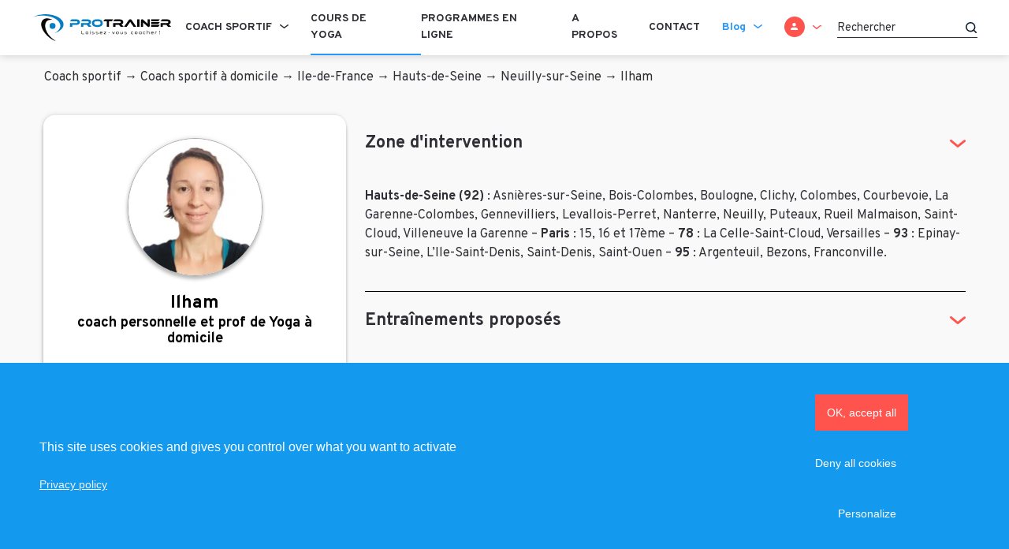

--- FILE ---
content_type: text/html; charset=UTF-8
request_url: https://protrainer.fr/coach-sportif/ile-de-france/hauts-de-seine/neuilly-sur-seine/yoga-92-75.html
body_size: 48910
content:
<!doctype html>
<html lang="fr-FR">
<head>
    <meta charset="UTF-8">
    <meta name="viewport" content="width=device-width, initial-scale=1">
    <link rel="profile" href="https://gmpg.org/xfn/11">

    <script type="text/javascript" src="//cdnjs.cloudflare.com/ajax/libs/tarteaucitronjs/1.8.5/tarteaucitron.js"></script>
    <script type="text/javascript">document.addEventListener("DOMContentLoaded",function(){var tarteaucitronCustomText={"alertBigPrivacy":"Afin de faciliter votre navigation et de vous apporter le meilleur service possible, nous utilisons des cookies. Vous avez la possibilité de paramétrer vos choix à tout moment. Pour en savoir plus, veuillez consulter notre politique de confidentialité.","privacyUrl":"Voir notre politique de confidentialité","personalize":"Personnaliser mes choix","allow":"Accepter","deny":"Refuser",};tarteaucitron.init({"hashtag":"#tarteaucitronManager","privacyUrl":"/mentions-legales-cgu.html","mandatory":true,"orientation":"bottom","showIcon":false,"showAlertSmall":false,"removeCredit":true,"cookieslist":false,"closePopup":false,"moreInfoLink":true,"readmoreLink":"",});tarteaucitron.user.gtagUa='G-9BMXBJZWH7';tarteaucitron.user.gtagMore=function(){};(tarteaucitron.job=tarteaucitron.job||[]).push('gtag');tarteaucitron.services.recaptchav3={key:'recaptchav3',type:'api',name:'reCAPTCHA v3',uri:'http://www.google.com/policies/privacy/',needConsent:true,cookies:['nid'],js:function(){'use strict';if(tarteaucitron.user.recaptchav3api===undefined){return;}tarteaucitron.addScript('https://www.google.com/recaptcha/api.js?render='+tarteaucitron.user.recaptchav3api);window.dispatchEvent(new Event('recaptcha_v3_accepted'))},fallback:function(){'use strict';window.dispatchEvent(new Event('recaptcha_v3_declined'))}};tarteaucitron.user.recaptchav3api='6LeVmp4aAAAAANoem1cmR4hC05T5YMUW89FzPe2t';(tarteaucitron.job=tarteaucitron.job||[]).push('recaptchav3');});</script>

    <meta name='robots' content='index, follow, max-image-preview:large, max-snippet:-1, max-video-preview:-1'/>
	<style>img:is([sizes="auto" i], [sizes^="auto," i]) {contain-intrinsic-size:3000px 1500px}</style>
	
	
	<title>Cours de Yoga et de Pilates à domicile dans le 92 : Neuilly, Colombes, Boulogne... - ProTrainer</title>
	<meta name="description" content="Professeur de Yoga et de Pilates professionnelle, je propose des cours à domicile dans les Hauts-de-Seine (92) - 50 % de réduction d&#039;impôts."/>
	<link rel="canonical" href="https://protrainer.fr/coach-sportif/ile-de-france/hauts-de-seine/neuilly-sur-seine/yoga-92-75.html"/>
	<meta property="og:locale" content="fr_FR"/>
	<meta property="og:type" content="article"/>
	<meta property="og:title" content="Cours de Yoga et de Pilates à domicile dans le 92 : Neuilly, Colombes, Boulogne..."/>
	<meta property="og:description" content="Professeur de Yoga et de Pilates professionnelle, je propose des cours à domicile dans les Hauts-de-Seine (92) - 50 % de réduction d&#039;impôts."/>
	<meta property="og:url" content="https://protrainer.fr/coach-sportif/ile-de-france/hauts-de-seine/neuilly-sur-seine/yoga-92-75.html"/>
	<meta property="og:site_name" content="ProTrainer"/>
	<meta property="article:publisher" content="https://www.facebook.com/ProTrainerFR/"/>
	<meta property="article:published_time" content="2018-07-31T15:23:17+00:00"/>
	<meta property="article:modified_time" content="2024-05-03T07:46:49+00:00"/>
	<meta property="og:image" content="https://protrainer.fr/swc-content/uploads/2018/07/prof-yoga-neuilly.jpg"/>
	<meta property="og:image:width" content="926"/>
	<meta property="og:image:height" content="812"/>
	<meta property="og:image:type" content="image/jpeg"/>
	<meta name="author" content="Thibault"/>
	<meta name="twitter:card" content="summary_large_image"/>
	<meta name="twitter:creator" content="@ProTrainerFR"/>
	<meta name="twitter:site" content="@ProTrainerFR"/>
	<meta name="twitter:label1" content="Écrit par"/>
	<meta name="twitter:data1" content="Thibault"/>
	<script type="application/ld+json" class="yoast-schema-graph">{"@context":"https://schema.org","@graph":[{"@type":"WebPage","@id":"https://protrainer.fr/coach-sportif/ile-de-france/hauts-de-seine/neuilly-sur-seine/yoga-92-75.html","url":"https://protrainer.fr/coach-sportif/ile-de-france/hauts-de-seine/neuilly-sur-seine/yoga-92-75.html","name":"Cours de Yoga et de Pilates à domicile dans le 92 : Neuilly, Colombes, Boulogne...","isPartOf":{"@id":"https://protrainer.fr/#website"},"primaryImageOfPage":{"@id":"https://protrainer.fr/coach-sportif/ile-de-france/hauts-de-seine/neuilly-sur-seine/yoga-92-75.html#primaryimage"},"image":{"@id":"https://protrainer.fr/coach-sportif/ile-de-france/hauts-de-seine/neuilly-sur-seine/yoga-92-75.html#primaryimage"},"thumbnailUrl":"https://protrainer.fr/swc-content/uploads/2018/07/prof-yoga-neuilly.jpg","datePublished":"2018-07-31T15:23:17+00:00","dateModified":"2024-05-03T07:46:49+00:00","description":"Professeur de Yoga et de Pilates professionnelle, je propose des cours à domicile dans les Hauts-de-Seine (92) - 50 % de réduction d'impôts.","breadcrumb":{"@id":"https://protrainer.fr/coach-sportif/ile-de-france/hauts-de-seine/neuilly-sur-seine/yoga-92-75.html#breadcrumb"},"inLanguage":"fr-FR","potentialAction":[{"@type":"ReadAction","target":["https://protrainer.fr/coach-sportif/ile-de-france/hauts-de-seine/neuilly-sur-seine/yoga-92-75.html"]}]},{"@type":"ImageObject","inLanguage":"fr-FR","@id":"https://protrainer.fr/coach-sportif/ile-de-france/hauts-de-seine/neuilly-sur-seine/yoga-92-75.html#primaryimage","url":"https://protrainer.fr/swc-content/uploads/2018/07/prof-yoga-neuilly.jpg","contentUrl":"https://protrainer.fr/swc-content/uploads/2018/07/prof-yoga-neuilly.jpg","width":926,"height":812,"caption":"prof yoga neuilly-sur-seine"},{"@type":"BreadcrumbList","@id":"https://protrainer.fr/coach-sportif/ile-de-france/hauts-de-seine/neuilly-sur-seine/yoga-92-75.html#breadcrumb","itemListElement":[{"@type":"ListItem","position":1,"name":"Coach sportif","item":"https://protrainer.fr/"},{"@type":"ListItem","position":2,"name":"Coach sportif à domicile","item":"https://protrainer.fr/coach-sportif"},{"@type":"ListItem","position":3,"name":"Ile-de-France","item":"https://protrainer.fr/coach-sportif/ile-de-france"},{"@type":"ListItem","position":4,"name":"Hauts-de-Seine","item":"https://protrainer.fr/coach-sportif/ile-de-france/hauts-de-seine"},{"@type":"ListItem","position":5,"name":"Neuilly-sur-Seine","item":"https://protrainer.fr/coach-sportif/ile-de-france/hauts-de-seine/neuilly-sur-seine"},{"@type":"ListItem","position":6,"@id":"https://protrainer.fr/coach-sportif/ile-de-france/hauts-de-seine/neuilly-sur-seine/yoga-92-75.html/#Person"}]},{"@type":"WebSite","@id":"https://protrainer.fr/#website","url":"https://protrainer.fr/","name":"ProTrainer","description":"","publisher":{"@id":"https://protrainer.fr/#organization"},"potentialAction":[{"@type":"SearchAction","target":{"@type":"EntryPoint","urlTemplate":"https://protrainer.fr/?s={search_term_string}"},"query-input":{"@type":"PropertyValueSpecification","valueRequired":true,"valueName":"search_term_string"}}],"inLanguage":"fr-FR"},{"@type":"Organization","@id":"https://protrainer.fr/#organization","name":"ProTrainer","url":"https://protrainer.fr/","logo":{"@type":"ImageObject","inLanguage":"fr-FR","@id":"https://protrainer.fr/#/schema/logo/image/","url":"https://protrainer.fr/swc-content/uploads/2019/09/fav.png","contentUrl":"https://protrainer.fr/swc-content/uploads/2019/09/fav.png","width":65,"height":64,"caption":"ProTrainer"},"image":{"@id":"https://protrainer.fr/#/schema/logo/image/"},"sameAs":["https://www.facebook.com/ProTrainerFR/","https://x.com/ProTrainerFR","https://www.instagram.com/protrainer.fr/","https://www.linkedin.com/company/protrainer/","https://www.pinterest.fr/ProTrainerFR/","https://www.youtube.com/ProTrainerFR"]},{"@type":"Person","@id":"https://protrainer.fr/#/schema/person/df01d88c7cfebad12f401a2bda0bf0fd","name":"Thibault","image":{"@type":"ImageObject","inLanguage":"fr-FR","@id":"https://protrainer.fr/#/schema/person/image/","url":"https://secure.gravatar.com/avatar/cbe98019438039c2d081da21d0228e3d7ecea7a7f5659dc597489b1352e8ae33?s=96&d=mm&r=g","contentUrl":"https://secure.gravatar.com/avatar/cbe98019438039c2d081da21d0228e3d7ecea7a7f5659dc597489b1352e8ae33?s=96&d=mm&r=g","caption":"Thibault"},"sameAs":["https://protrainer.fr"],"url":"https://protrainer.fr/author/pstrainer"}]}</script>
	


<link rel='dns-prefetch' href='//cdnjs.cloudflare.com'/>
<link rel='dns-prefetch' href='//maps.googleapis.com'/>
<link rel='dns-prefetch' href='//fonts.gstatic.com'/>
<link rel='dns-prefetch' href='//fonts.googleapis.com'/>
<link rel="alternate" type="application/rss+xml" title="ProTrainer &raquo; Flux" href="https://protrainer.fr/feed"/>
<link rel="alternate" type="application/rss+xml" title="ProTrainer &raquo; Flux des commentaires" href="https://protrainer.fr/comments/feed"/>
<link rel="alternate" type="application/rss+xml" title="ProTrainer &raquo; Ilham Flux des commentaires" href="https://protrainer.fr/coach-sportif/ile-de-france/hauts-de-seine/neuilly-sur-seine/yoga-92-75.html/feed"/>
<script type="text/javascript">//<![CDATA[
window._wpemojiSettings={"baseUrl":"https:\/\/s.w.org\/images\/core\/emoji\/16.0.1\/72x72\/","ext":".png","svgUrl":"https:\/\/s.w.org\/images\/core\/emoji\/16.0.1\/svg\/","svgExt":".svg","source":{"concatemoji":"https:\/\/protrainer.fr\/wp-includes\/js\/wp-emoji-release.min.js?ver=6.8.2"}};!function(s,n){var o,i,e;function c(e){try{var t={supportTests:e,timestamp:(new Date).valueOf()};sessionStorage.setItem(o,JSON.stringify(t))}catch(e){}}function p(e,t,n){e.clearRect(0,0,e.canvas.width,e.canvas.height),e.fillText(t,0,0);var t=new Uint32Array(e.getImageData(0,0,e.canvas.width,e.canvas.height).data),a=(e.clearRect(0,0,e.canvas.width,e.canvas.height),e.fillText(n,0,0),new Uint32Array(e.getImageData(0,0,e.canvas.width,e.canvas.height).data));return t.every(function(e,t){return e===a[t]})}function u(e,t){e.clearRect(0,0,e.canvas.width,e.canvas.height),e.fillText(t,0,0);for(var n=e.getImageData(16,16,1,1),a=0;a<n.data.length;a++)if(0!==n.data[a])return!1;return!0}function f(e,t,n,a){switch(t){case"flag":return n(e,"\ud83c\udff3\ufe0f\u200d\u26a7\ufe0f","\ud83c\udff3\ufe0f\u200b\u26a7\ufe0f")?!1:!n(e,"\ud83c\udde8\ud83c\uddf6","\ud83c\udde8\u200b\ud83c\uddf6")&&!n(e,"\ud83c\udff4\udb40\udc67\udb40\udc62\udb40\udc65\udb40\udc6e\udb40\udc67\udb40\udc7f","\ud83c\udff4\u200b\udb40\udc67\u200b\udb40\udc62\u200b\udb40\udc65\u200b\udb40\udc6e\u200b\udb40\udc67\u200b\udb40\udc7f");case"emoji":return!a(e,"\ud83e\udedf")}return!1}function g(e,t,n,a){var r="undefined"!=typeof WorkerGlobalScope&&self instanceof WorkerGlobalScope?new OffscreenCanvas(300,150):s.createElement("canvas"),o=r.getContext("2d",{willReadFrequently:!0}),i=(o.textBaseline="top",o.font="600 32px Arial",{});return e.forEach(function(e){i[e]=t(o,e,n,a)}),i}function t(e){var t=s.createElement("script");t.src=e,t.defer=!0,s.head.appendChild(t)}"undefined"!=typeof Promise&&(o="wpEmojiSettingsSupports",i=["flag","emoji"],n.supports={everything:!0,everythingExceptFlag:!0},e=new Promise(function(e){s.addEventListener("DOMContentLoaded",e,{once:!0})}),new Promise(function(t){var n=function(){try{var e=JSON.parse(sessionStorage.getItem(o));if("object"==typeof e&&"number"==typeof e.timestamp&&(new Date).valueOf()<e.timestamp+604800&&"object"==typeof e.supportTests)return e.supportTests}catch(e){}return null}();if(!n){if("undefined"!=typeof Worker&&"undefined"!=typeof OffscreenCanvas&&"undefined"!=typeof URL&&URL.createObjectURL&&"undefined"!=typeof Blob)try{var e="postMessage("+g.toString()+"("+[JSON.stringify(i),f.toString(),p.toString(),u.toString()].join(",")+"));",a=new Blob([e],{type:"text/javascript"}),r=new Worker(URL.createObjectURL(a),{name:"wpTestEmojiSupports"});return void(r.onmessage=function(e){c(n=e.data),r.terminate(),t(n)})}catch(e){}c(n=g(i,f,p,u))}t(n)}).then(function(e){for(var t in e)n.supports[t]=e[t],n.supports.everything=n.supports.everything&&n.supports[t],"flag"!==t&&(n.supports.everythingExceptFlag=n.supports.everythingExceptFlag&&n.supports[t]);n.supports.everythingExceptFlag=n.supports.everythingExceptFlag&&!n.supports.flag,n.DOMReady=!1,n.readyCallback=function(){n.DOMReady=!0}}).then(function(){return e}).then(function(){var e;n.supports.everything||(n.readyCallback(),(e=n.source||{}).concatemoji?t(e.concatemoji):e.wpemoji&&e.twemoji&&(t(e.twemoji),t(e.wpemoji)))}))}((window,document),window._wpemojiSettings);
//]]></script>
<link rel='stylesheet' id='structured-content-frontend-css' href='https://protrainer.fr/swc-content/plugins/structured-content/dist/A.blocks.style.build.css,qver=1.7.0.pagespeed.cf.jpv5m84jOL.css' type='text/css' media='all'/>
<style id='wp-emoji-styles-inline-css' type='text/css'>img.wp-smiley,img.emoji{display:inline!important;border:none!important;box-shadow:none!important;height:1em!important;width:1em!important;margin:0 .07em!important;vertical-align:-.1em!important;background:none!important;padding:0!important}</style>
<link rel='stylesheet' id='wp-block-library-css' href='https://protrainer.fr/wp-includes/css/dist/block-library/A.style.min.css,qver=6.8.2.pagespeed.cf.6w6iIy5A4f.css' type='text/css' media='all'/>
<style id='classic-theme-styles-inline-css' type='text/css'>.wp-block-button__link{color:#fff;background-color:#32373c;border-radius:9999px;box-shadow:none;text-decoration:none;padding:calc(.667em + 2px) calc(1.333em + 2px);font-size:1.125em}.wp-block-file__button{background:#32373c;color:#fff;text-decoration:none}</style>
<style id='activecampaign-form-block-css' media='all'>.wp-block-activecampaign-form-activecampaign-form-block{padding:1px}</style>
<style id='global-styles-inline-css' type='text/css'>:root{--wp--preset--aspect-ratio--square:1;--wp--preset--aspect-ratio--4-3: 4/3;--wp--preset--aspect-ratio--3-4: 3/4;--wp--preset--aspect-ratio--3-2: 3/2;--wp--preset--aspect-ratio--2-3: 2/3;--wp--preset--aspect-ratio--16-9: 16/9;--wp--preset--aspect-ratio--9-16: 9/16;--wp--preset--color--black:#000;--wp--preset--color--cyan-bluish-gray:#abb8c3;--wp--preset--color--white:#fff;--wp--preset--color--pale-pink:#f78da7;--wp--preset--color--vivid-red:#cf2e2e;--wp--preset--color--luminous-vivid-orange:#ff6900;--wp--preset--color--luminous-vivid-amber:#fcb900;--wp--preset--color--light-green-cyan:#7bdcb5;--wp--preset--color--vivid-green-cyan:#00d084;--wp--preset--color--pale-cyan-blue:#8ed1fc;--wp--preset--color--vivid-cyan-blue:#0693e3;--wp--preset--color--vivid-purple:#9b51e0;--wp--preset--gradient--vivid-cyan-blue-to-vivid-purple:linear-gradient(135deg,rgba(6,147,227,1) 0%,#9b51e0 100%);--wp--preset--gradient--light-green-cyan-to-vivid-green-cyan:linear-gradient(135deg,#7adcb4 0%,#00d082 100%);--wp--preset--gradient--luminous-vivid-amber-to-luminous-vivid-orange:linear-gradient(135deg,rgba(252,185,0,1) 0%,rgba(255,105,0,1) 100%);--wp--preset--gradient--luminous-vivid-orange-to-vivid-red:linear-gradient(135deg,rgba(255,105,0,1) 0%,#cf2e2e 100%);--wp--preset--gradient--very-light-gray-to-cyan-bluish-gray:linear-gradient(135deg,#eee 0%,#a9b8c3 100%);--wp--preset--gradient--cool-to-warm-spectrum:linear-gradient(135deg,#4aeadc 0%,#9778d1 20%,#cf2aba 40%,#ee2c82 60%,#fb6962 80%,#fef84c 100%);--wp--preset--gradient--blush-light-purple:linear-gradient(135deg,#ffceec 0%,#9896f0 100%);--wp--preset--gradient--blush-bordeaux:linear-gradient(135deg,#fecda5 0%,#fe2d2d 50%,#6b003e 100%);--wp--preset--gradient--luminous-dusk:linear-gradient(135deg,#ffcb70 0%,#c751c0 50%,#4158d0 100%);--wp--preset--gradient--pale-ocean:linear-gradient(135deg,#fff5cb 0%,#b6e3d4 50%,#33a7b5 100%);--wp--preset--gradient--electric-grass:linear-gradient(135deg,#caf880 0%,#71ce7e 100%);--wp--preset--gradient--midnight:linear-gradient(135deg,#020381 0%,#2874fc 100%);--wp--preset--font-size--small:13px;--wp--preset--font-size--medium:20px;--wp--preset--font-size--large:36px;--wp--preset--font-size--x-large:42px;--wp--preset--spacing--20:.44rem;--wp--preset--spacing--30:.67rem;--wp--preset--spacing--40:1rem;--wp--preset--spacing--50:1.5rem;--wp--preset--spacing--60:2.25rem;--wp--preset--spacing--70:3.38rem;--wp--preset--spacing--80:5.06rem;--wp--preset--shadow--natural:6px 6px 9px rgba(0,0,0,.2);--wp--preset--shadow--deep:12px 12px 50px rgba(0,0,0,.4);--wp--preset--shadow--sharp:6px 6px 0 rgba(0,0,0,.2);--wp--preset--shadow--outlined:6px 6px 0 -3px rgba(255,255,255,1) , 6px 6px rgba(0,0,0,1);--wp--preset--shadow--crisp:6px 6px 0 rgba(0,0,0,1)}:where(.is-layout-flex){gap:.5em}:where(.is-layout-grid){gap:.5em}body .is-layout-flex{display:flex}.is-layout-flex{flex-wrap:wrap;align-items:center}.is-layout-flex > :is(*, div){margin:0}body .is-layout-grid{display:grid}.is-layout-grid > :is(*, div){margin:0}:where(.wp-block-columns.is-layout-flex){gap:2em}:where(.wp-block-columns.is-layout-grid){gap:2em}:where(.wp-block-post-template.is-layout-flex){gap:1.25em}:where(.wp-block-post-template.is-layout-grid){gap:1.25em}.has-black-color{color:var(--wp--preset--color--black)!important}.has-cyan-bluish-gray-color{color:var(--wp--preset--color--cyan-bluish-gray)!important}.has-white-color{color:var(--wp--preset--color--white)!important}.has-pale-pink-color{color:var(--wp--preset--color--pale-pink)!important}.has-vivid-red-color{color:var(--wp--preset--color--vivid-red)!important}.has-luminous-vivid-orange-color{color:var(--wp--preset--color--luminous-vivid-orange)!important}.has-luminous-vivid-amber-color{color:var(--wp--preset--color--luminous-vivid-amber)!important}.has-light-green-cyan-color{color:var(--wp--preset--color--light-green-cyan)!important}.has-vivid-green-cyan-color{color:var(--wp--preset--color--vivid-green-cyan)!important}.has-pale-cyan-blue-color{color:var(--wp--preset--color--pale-cyan-blue)!important}.has-vivid-cyan-blue-color{color:var(--wp--preset--color--vivid-cyan-blue)!important}.has-vivid-purple-color{color:var(--wp--preset--color--vivid-purple)!important}.has-black-background-color{background-color:var(--wp--preset--color--black)!important}.has-cyan-bluish-gray-background-color{background-color:var(--wp--preset--color--cyan-bluish-gray)!important}.has-white-background-color{background-color:var(--wp--preset--color--white)!important}.has-pale-pink-background-color{background-color:var(--wp--preset--color--pale-pink)!important}.has-vivid-red-background-color{background-color:var(--wp--preset--color--vivid-red)!important}.has-luminous-vivid-orange-background-color{background-color:var(--wp--preset--color--luminous-vivid-orange)!important}.has-luminous-vivid-amber-background-color{background-color:var(--wp--preset--color--luminous-vivid-amber)!important}.has-light-green-cyan-background-color{background-color:var(--wp--preset--color--light-green-cyan)!important}.has-vivid-green-cyan-background-color{background-color:var(--wp--preset--color--vivid-green-cyan)!important}.has-pale-cyan-blue-background-color{background-color:var(--wp--preset--color--pale-cyan-blue)!important}.has-vivid-cyan-blue-background-color{background-color:var(--wp--preset--color--vivid-cyan-blue)!important}.has-vivid-purple-background-color{background-color:var(--wp--preset--color--vivid-purple)!important}.has-black-border-color{border-color:var(--wp--preset--color--black)!important}.has-cyan-bluish-gray-border-color{border-color:var(--wp--preset--color--cyan-bluish-gray)!important}.has-white-border-color{border-color:var(--wp--preset--color--white)!important}.has-pale-pink-border-color{border-color:var(--wp--preset--color--pale-pink)!important}.has-vivid-red-border-color{border-color:var(--wp--preset--color--vivid-red)!important}.has-luminous-vivid-orange-border-color{border-color:var(--wp--preset--color--luminous-vivid-orange)!important}.has-luminous-vivid-amber-border-color{border-color:var(--wp--preset--color--luminous-vivid-amber)!important}.has-light-green-cyan-border-color{border-color:var(--wp--preset--color--light-green-cyan)!important}.has-vivid-green-cyan-border-color{border-color:var(--wp--preset--color--vivid-green-cyan)!important}.has-pale-cyan-blue-border-color{border-color:var(--wp--preset--color--pale-cyan-blue)!important}.has-vivid-cyan-blue-border-color{border-color:var(--wp--preset--color--vivid-cyan-blue)!important}.has-vivid-purple-border-color{border-color:var(--wp--preset--color--vivid-purple)!important}.has-vivid-cyan-blue-to-vivid-purple-gradient-background{background:var(--wp--preset--gradient--vivid-cyan-blue-to-vivid-purple)!important}.has-light-green-cyan-to-vivid-green-cyan-gradient-background{background:var(--wp--preset--gradient--light-green-cyan-to-vivid-green-cyan)!important}.has-luminous-vivid-amber-to-luminous-vivid-orange-gradient-background{background:var(--wp--preset--gradient--luminous-vivid-amber-to-luminous-vivid-orange)!important}.has-luminous-vivid-orange-to-vivid-red-gradient-background{background:var(--wp--preset--gradient--luminous-vivid-orange-to-vivid-red)!important}.has-very-light-gray-to-cyan-bluish-gray-gradient-background{background:var(--wp--preset--gradient--very-light-gray-to-cyan-bluish-gray)!important}.has-cool-to-warm-spectrum-gradient-background{background:var(--wp--preset--gradient--cool-to-warm-spectrum)!important}.has-blush-light-purple-gradient-background{background:var(--wp--preset--gradient--blush-light-purple)!important}.has-blush-bordeaux-gradient-background{background:var(--wp--preset--gradient--blush-bordeaux)!important}.has-luminous-dusk-gradient-background{background:var(--wp--preset--gradient--luminous-dusk)!important}.has-pale-ocean-gradient-background{background:var(--wp--preset--gradient--pale-ocean)!important}.has-electric-grass-gradient-background{background:var(--wp--preset--gradient--electric-grass)!important}.has-midnight-gradient-background{background:var(--wp--preset--gradient--midnight)!important}.has-small-font-size{font-size:var(--wp--preset--font-size--small)!important}.has-medium-font-size{font-size:var(--wp--preset--font-size--medium)!important}.has-large-font-size{font-size:var(--wp--preset--font-size--large)!important}.has-x-large-font-size{font-size:var(--wp--preset--font-size--x-large)!important}:where(.wp-block-post-template.is-layout-flex){gap:1.25em}:where(.wp-block-post-template.is-layout-grid){gap:1.25em}:where(.wp-block-columns.is-layout-flex){gap:2em}:where(.wp-block-columns.is-layout-grid){gap:2em}:root :where(.wp-block-pullquote){font-size:1.5em;line-height:1.6}</style>
<link rel='stylesheet' id='woocommerce-layout-css' href='https://protrainer.fr/swc-content/plugins/woocommerce/assets/css/woocommerce-layout.css,qver=10.1.1.pagespeed.ce.6Y9SecrK74.css' type='text/css' media='all'/>
<link rel='stylesheet' id='woocommerce-smallscreen-css' href='https://protrainer.fr/swc-content/plugins/woocommerce/assets/css/woocommerce-smallscreen.css,qver=10.1.1.pagespeed.ce.WdJmwOpYCq.css' type='text/css' media='only screen and (max-width: 768px)'/>
<link rel='stylesheet' id='woocommerce-general-css' href='https://protrainer.fr/swc-content/plugins/woocommerce/assets/css/woocommerce.css?ver=10.1.1' type='text/css' media='all'/>
<style id='woocommerce-inline-inline-css' type='text/css'>.woocommerce form .form-row .required{visibility:visible}</style>
<link rel='stylesheet' id='brands-styles-css' href='https://protrainer.fr/swc-content/plugins/woocommerce/assets/css/brands.css,qver=10.1.1.pagespeed.ce.SNVgFrIPFR.css' type='text/css' media='all'/>
<link rel='stylesheet' id='theme-styles-css' href='https://protrainer.fr/swc-content/themes/protrainer/A.style.css,qver=6.8.2.pagespeed.cf.1B2M2Y8Asg.css' type='text/css' media='all'/>
<link rel='preconnect' id='fonts-preconnect-hint-css' href='https://fonts.gstatic.com/' crossorigin>
<link rel='stylesheet' id='fonts-css' href='https://fonts.googleapis.com/css?family=Lora%3A400i%2C700%7COverpass%3A300%2C400%2C700%2C800%2C900&#038;display=swap' type='text/css' media='all'/>
<link rel='stylesheet' id='jquery-auto-complete-css' href='https://cdnjs.cloudflare.com/ajax/libs/jquery-autocomplete/1.0.7/jquery.auto-complete.css?ver=1.0.7' type='text/css' media='all'/>
<link rel='stylesheet' id='protrainer_theme_vendor-css' href='https://protrainer.fr/swc-content/themes/protrainer/dist/css/vendor.css?id=0f87caa1587cac2c17046ed47f9c33ef&#038;ver=6.8.2' type='text/css' media='all'/>
<link rel='stylesheet' id='protrainer_theme-css' href='https://protrainer.fr/swc-content/themes/protrainer/dist/css/app.css,qid=23f9df8c742ee4a9510ce41b206decf7,aver=6.8.2.pagespeed.ce.I_nfjHQu5K.css' type='text/css' media='all'/>
<script type="text/javascript" src="https://protrainer.fr/wp-includes/js/jquery/jquery.min.js,qver=3.7.1.pagespeed.jm.PoWN7KAtLT.js" id="jquery-core-js"></script>
<script type="text/javascript" src="https://protrainer.fr/wp-includes/js/jquery/jquery-migrate.min.js,qver=3.4.1.pagespeed.jm.bhhu-RahTI.js" id="jquery-migrate-js"></script>
<script type="text/javascript" src="https://protrainer.fr/swc-content/plugins/woocommerce/assets/js/jquery-blockui/jquery.blockUI.min.js,qver=2.7.0-wc.10.1.1.pagespeed.jm.7mW3IicG32.js" id="jquery-blockui-js" defer="defer" data-wp-strategy="defer"></script>
<script type="text/javascript" id="wc-add-to-cart-js-extra">//<![CDATA[
var wc_add_to_cart_params={"ajax_url":"\/wp-admin\/admin-ajax.php","wc_ajax_url":"\/?wc-ajax=%%endpoint%%","i18n_view_cart":"Voir le panier","cart_url":"https:\/\/protrainer.fr\/panier.html","is_cart":"","cart_redirect_after_add":"no"};
//]]></script>
<script type="text/javascript" src="https://protrainer.fr/swc-content/plugins/woocommerce/assets/js/frontend/add-to-cart.min.js,qver=10.1.1.pagespeed.ce.0oeAWkmhZW.js" id="wc-add-to-cart-js" defer="defer" data-wp-strategy="defer"></script>
<script type="text/javascript" id="js-cookie-js" defer="defer" data-wp-strategy="defer">//<![CDATA[
!function(e,t){"object"==typeof exports&&"undefined"!=typeof module?module.exports=t():"function"==typeof define&&define.amd?define(t):(e="undefined"!=typeof globalThis?globalThis:e||self,function(){var n=e.Cookies,o=e.Cookies=t();o.noConflict=function(){return e.Cookies=n,o}}())}(this,function(){"use strict";function e(e){for(var t=1;t<arguments.length;t++){var n=arguments[t];for(var o in n)e[o]=n[o]}return e}return function t(n,o){function r(t,r,i){if("undefined"!=typeof document){"number"==typeof(i=e({},o,i)).expires&&(i.expires=new Date(Date.now()+864e5*i.expires)),i.expires&&(i.expires=i.expires.toUTCString()),t=encodeURIComponent(t).replace(/%(2[346B]|5E|60|7C)/g,decodeURIComponent).replace(/[()]/g,escape);var c="";for(var u in i)i[u]&&(c+="; "+u,!0!==i[u]&&(c+="="+i[u].split(";")[0]));return document.cookie=t+"="+n.write(r,t)+c}}return Object.create({set:r,get:function(e){if("undefined"!=typeof document&&(!arguments.length||e)){for(var t=document.cookie?document.cookie.split("; "):[],o={},r=0;r<t.length;r++){var i=t[r].split("="),c=i.slice(1).join("=");try{var u=decodeURIComponent(i[0]);if(o[u]=n.read(c,u),e===u)break}catch(f){}}return e?o[e]:o}},remove:function(t,n){r(t,"",e({},n,{expires:-1}))},withAttributes:function(n){return t(this.converter,e({},this.attributes,n))},withConverter:function(n){return t(e({},this.converter,n),this.attributes)}},{attributes:{value:Object.freeze(o)},converter:{value:Object.freeze(n)}})}({read:function(e){return'"'===e[0]&&(e=e.slice(1,-1)),e.replace(/(%[\dA-F]{2})+/gi,decodeURIComponent)},write:function(e){return encodeURIComponent(e).replace(/%(2[346BF]|3[AC-F]|40|5[BDE]|60|7[BCD])/g,decodeURIComponent)}},{path:"/"})});
//]]></script>
<script type="text/javascript" id="woocommerce-js-extra">//<![CDATA[
var woocommerce_params={"ajax_url":"\/wp-admin\/admin-ajax.php","wc_ajax_url":"\/?wc-ajax=%%endpoint%%","i18n_password_show":"Afficher le mot de passe","i18n_password_hide":"Masquer le mot de passe"};
//]]></script>
<script type="text/javascript" src="https://protrainer.fr/swc-content/plugins/woocommerce/assets/js/frontend/woocommerce.min.js,qver=10.1.1.pagespeed.ce.aXGKcf8EjK.js" id="woocommerce-js" defer="defer" data-wp-strategy="defer"></script>
<script type="text/javascript" src="https://maps.googleapis.com/maps/api/js?libraries=places&amp;key=AIzaSyDEJAC9d78WUnlYJoqqOYtQ9qPi0Ok_OrE&amp;ver=6.8.2" id="maps_places-js"></script>
<link rel="https://api.w.org/" href="https://protrainer.fr/wp-json/"/><link rel="alternate" title="JSON" type="application/json" href="https://protrainer.fr/wp-json/wp/v2/posts/1087"/><link rel="EditURI" type="application/rsd+xml" title="RSD" href="https://protrainer.fr/xmlrpc.php?rsd"/>
<meta name="generator" content="WordPress 6.8.2"/>
<meta name="generator" content="WooCommerce 10.1.1"/>
<link rel='shortlink' href='https://protrainer.fr/?p=1087'/>
<link rel="alternate" title="oEmbed (JSON)" type="application/json+oembed" href="https://protrainer.fr/wp-json/oembed/1.0/embed?url=https%3A%2F%2Fprotrainer.fr%2Fcoach-sportif%2File-de-france%2Fhauts-de-seine%2Fneuilly-sur-seine%2Fyoga-92-75.html"/>
<link rel="alternate" title="oEmbed (XML)" type="text/xml+oembed" href="https://protrainer.fr/wp-json/oembed/1.0/embed?url=https%3A%2F%2Fprotrainer.fr%2Fcoach-sportif%2File-de-france%2Fhauts-de-seine%2Fneuilly-sur-seine%2Fyoga-92-75.html&#038;format=xml"/>

	<noscript><style>.woocommerce-product-gallery{opacity:1!important}</style></noscript>
	<style type="text/css">.recentcomments a{display:inline!important;padding:0!important;margin:0!important}</style><link rel="icon" href="https://protrainer.fr/swc-content/uploads/2019/09/xfav.png.pagespeed.ic.jHZkTsf_RF.webp" sizes="32x32"/>
<link rel="icon" href="https://protrainer.fr/swc-content/uploads/2019/09/xfav.png.pagespeed.ic.jHZkTsf_RF.webp" sizes="192x192"/>
<link rel="apple-touch-icon" href="https://protrainer.fr/swc-content/uploads/2019/09/xfav.png.pagespeed.ic.jHZkTsf_RF.webp"/>
<meta name="msapplication-TileImage" content="https://protrainer.fr/swc-content/uploads/2019/09/fav.png"/>
		<style type="text/css" id="wp-custom-css">.page form.caldera_forms_form .caldera-forms-consent-field{display:flex}.page form.caldera_forms_form .caldera-forms-consent-field .caldera-forms-gdpr-field-label{display:flex!important;margin-left:.5rem!important;position:relative!important;width:100%!important;overflow:initial!important;height:auto!important}.page form.caldera_forms_form .caldera-forms-consent-field .caldera-forms-consent-field-linked_text{margin-left:5px}</style>
		
    
    

    

    <script type="application/ld+json">{
    "@type": "LocalBusiness",
    "@id": "https:\/\/protrainer.fr\/coach-sportif\/ile-de-france\/hauts-de-seine\/neuilly-sur-seine\/yoga-92-75.html\/#LocalBusiness",
    "@context": "https:\/\/schema.org",
    "name": "S\u00e9ances de coaching sportif \u00e0 Neuilly-sur-Seine, avec Ilham",
    "description": "R\u00e9servez une s\u00e9ance de coaching sportif avec Ilham, coach personnelle et prof de Yoga \u00e0 domicile",
    "logo": {},
    "image": "https:\/\/protrainer.fr\/swc-content\/uploads\/2018\/07\/prof-yoga-neuilly-342x350.jpg",
    "url": "https:\/\/protrainer.fr\/coach-sportif\/ile-de-france\/hauts-de-seine\/neuilly-sur-seine\/yoga-92-75.html",
    "currenciesAccepted": "EUR",
    "priceRange": "\u00e0 partir de 27,50 \u20ac\/h",
    "openingHours": "Mo-Su 06:00-24:00",
    "areaServed": {
        "@type": "AdministrativeArea"
    },
    "founder": {
        "@type": "Person",
        "@id": "https:\/\/protrainer.fr\/coach-sportif\/ile-de-france\/hauts-de-seine\/neuilly-sur-seine\/yoga-92-75.html\/#Person",
        "name": "Ilham",
        "url": "https:\/\/protrainer.fr\/coach-sportif\/ile-de-france\/hauts-de-seine\/neuilly-sur-seine\/yoga-92-75.html",
        "image": "https:\/\/protrainer.fr\/swc-content\/uploads\/2018\/07\/prof-yoga-neuilly-342x350.jpg",
        "description": "\r\n\tDepuis 2016 : coach sportive et professeur de yoga \u00e0 domicile \u00e0 Paris et banlieue ouest parisienne.\r\n\t2011-2017\u00a0: LSC Levallois Sporting Club\r\n\t2015-2017\u00a0: LSOC Colombes\r\n\t2011-2017\u00a0: Neoness, Club Med Gym, Basic Fit, Healthcity\r\n"
    },
    "address": {
        "@type": "PostalAddress",
        "addressLocality": "Neuilly-sur-Seine",
        "addressCountry": "France"
    },
    "reviews": [
        {
            "@type": "UserReview",
            "reviewBody": "j\u2019ai repris le sport apr\u00e8s un probl\u00e8me de sant\u00e9 \r\nIlham sait allier renforcement musculaire et stretching pour \u00e9galement me d\u00e9tendre et travailler ma souplesse \r\nPonctuelle et agr\u00e9able elle sait s\u2019adapter pour me pousser \u00e0 progresser \r\nJe la recommande sans h\u00e9sitation",
            "author": {
                "@type": "Person",
                "name": "Pascale"
            }
        },
        {
            "@type": "UserReview",
            "reviewBody": "Coach tr\u00e8s professionnelle, investie et motivante, sachant mettre en confiance pour d\u00e9passer ses limites \r\nJ ai not\u00e9 une vraie progression . \r\nPar ailleurs personne tr\u00e8s douce et bienveillante .\r\nJe conseille sans h\u00e9siter !",
            "author": {
                "@type": "Person",
                "name": "Selma"
            }
        }
    ]
}</script></head>

  <div id="warrantyPopup"></div>

<body class="wp-singular post-template-default single single-post postid-1087 single-format-standard wp-theme-protrainer single-coach theme-protrainer woocommerce-no-js"><header id="siteHeader">
  <div class="container">
      <nav class="navbar navbar-expand-lg navbar-light" id="siteMenu">
          <a class="navbar-brand" href="https://protrainer.fr" id="siteHeaderLogo">
              <img loading="lazy" src="https://protrainer.fr/swc-content/themes/protrainer/dist/images/logo.svg?id=591f37ce6d50be65bf30e3c4fcd44d13" alt="ProTrainer" title="ProTrainer">
          </a>

          
          <button class="navbar-toggler" type="button" data-toggle="collapse" data-target="#siteMenuNav" aria-controls="siteMenuNav" aria-expanded="false" aria-label="Toggle navigation">
              <span class="navbar-toggler-icon"></span>
          </button>

          <div id="siteMenuNav" class="collapse navbar-collapse justify-content-end"><ul id="menu-menu-principal" class="navbar-nav"><li itemscope="itemscope" itemtype="https://www.schema.org/SiteNavigationElement" id="menu-item-1512" class="menu-item menu-item-type-custom menu-item-object-custom menu-item-has-children dropdown menu-item-1512 nav-item nav-item--depth-0"><a title="Coach sportif" href="#" data-toggle="dropdown" aria-haspopup="true" aria-expanded="false" class="dropdown-toggle nav-link" id="menu-item-dropdown-1512">Coach sportif</a>
<ul class="dropdown-menu" aria-labelledby="menu-item-dropdown-1512" role="menu">
	<li itemscope="itemscope" itemtype="https://www.schema.org/SiteNavigationElement" id="menu-item-1485" class="menu-item menu-item-type-taxonomy menu-item-object-category current-post-ancestor current-menu-parent current-post-parent active menu-item-1485 nav-item"><a title="Coaching sportif à domicile" href="https://protrainer.fr/coach-sportif" class="dropdown-item">Coaching sportif à domicile</a></li>
	<li itemscope="itemscope" itemtype="https://www.schema.org/SiteNavigationElement" id="menu-item-1516" class="menu-item menu-item-type-taxonomy menu-item-object-category menu-item-has-children dropdown menu-item-1516 nav-item"><a title="Coaching sportif en ligne" href="https://protrainer.fr/coaching-en-ligne" class="dropdown-item">Coaching sportif en ligne</a>
	<ul class="dropdown-menu" aria-labelledby="menu-item-dropdown-1512" role="menu">
		<li itemscope="itemscope" itemtype="https://www.schema.org/SiteNavigationElement" id="menu-item-1511" class="menu-item menu-item-type-taxonomy menu-item-object-category menu-item-1511 nav-item"><a title="Coaching sportif à distance" href="https://protrainer.fr/coaching-en-ligne" class="dropdown-item">Coaching sportif à distance</a></li>
		<li itemscope="itemscope" itemtype="https://www.schema.org/SiteNavigationElement" id="menu-item-1514" class="menu-item menu-item-type-taxonomy menu-item-object-category menu-item-1514 nav-item"><a title="Coaching sportif en visio" href="https://protrainer.fr/visio-coaching" class="dropdown-item">Coaching sportif en visio</a></li>
	</ul>
</li>
	<li itemscope="itemscope" itemtype="https://www.schema.org/SiteNavigationElement" id="menu-item-1513" class="menu-item menu-item-type-taxonomy menu-item-object-category menu-item-1513 nav-item"><a title="Coaching sportif en entreprise" href="https://protrainer.fr/coach-sportif-entreprise" class="dropdown-item">Coaching sportif en entreprise</a></li>
</ul>
</li>
<li itemscope="itemscope" itemtype="https://www.schema.org/SiteNavigationElement" id="menu-item-10934" class="menu-item menu-item-type-taxonomy menu-item-object-category current-post-ancestor current-menu-parent current-post-parent active menu-item-10934 nav-item nav-item--depth-0"><a title="Cours de Yoga" href="https://protrainer.fr/cours-yoga" class="nav-link">Cours de Yoga</a></li>
<li itemscope="itemscope" itemtype="https://www.schema.org/SiteNavigationElement" id="menu-item-1517" class="menu-item menu-item-type-taxonomy menu-item-object-product_cat menu-item-1517 nav-item nav-item--depth-0"><a title="Programmes en ligne" href="https://protrainer.fr/c/programmes-en-ligne" class="nav-link">Programmes en ligne</a></li>
<li itemscope="itemscope" itemtype="https://www.schema.org/SiteNavigationElement" id="menu-item-1510" class="menu-item menu-item-type-post_type menu-item-object-page menu-item-1510 nav-item nav-item--depth-0"><a title="A propos" href="https://protrainer.fr/presentation.html" class="nav-link">A propos</a></li>
<li itemscope="itemscope" itemtype="https://www.schema.org/SiteNavigationElement" id="menu-item-1484" class="menu-item menu-item-type-post_type menu-item-object-page menu-item-1484 nav-item nav-item--depth-0"><a title="Contact" href="https://protrainer.fr/contact.html" class="nav-link">Contact</a></li>
<li itemscope="itemscope" itemtype="https://www.schema.org/SiteNavigationElement" id="menu-item-1515" class="menu-item menu-item-type-custom menu-item-object-custom menu-item-has-children dropdown menu-item-1515 nav-item nav-item--depth-0 nav-item--grid"><a title="Blog" href="#" data-toggle="dropdown" aria-haspopup="true" aria-expanded="false" class="dropdown-toggle nav-link" id="menu-item-dropdown-1515">Blog</a>
<ul class="dropdown-menu" aria-labelledby="menu-item-dropdown-1515" role="menu">
	<li itemscope="itemscope" itemtype="https://www.schema.org/SiteNavigationElement" id="menu-item-2276" class="menu-item menu-item-type-custom menu-item-object-custom menu-item-has-children dropdown menu-item-2276 nav-item"><a title="Se muscler" href="https://protrainer.fr/blog/coach/musculation/" class="dropdown-item">Se muscler</a>
	<ul class="dropdown-menu" aria-labelledby="menu-item-dropdown-1515" role="menu">
		<li itemscope="itemscope" itemtype="https://www.schema.org/SiteNavigationElement" id="menu-item-2277" class="menu-item menu-item-type-custom menu-item-object-custom menu-item-2277 nav-item"><a title="Anatomie" href="https://protrainer.fr/blog/coach/musculation/anatomie/" class="dropdown-item">Anatomie</a></li>
		<li itemscope="itemscope" itemtype="https://www.schema.org/SiteNavigationElement" id="menu-item-2278" class="menu-item menu-item-type-custom menu-item-object-custom menu-item-2278 nav-item"><a title="Muscler ses abdos" href="https://protrainer.fr/blog/coach/musculation/exercices-abdominaux/" class="dropdown-item">Muscler ses abdos</a></li>
		<li itemscope="itemscope" itemtype="https://www.schema.org/SiteNavigationElement" id="menu-item-2279" class="menu-item menu-item-type-custom menu-item-object-custom menu-item-2279 nav-item"><a title="Muscler ses bras" href="https://protrainer.fr/blog/coach/musculation/exercices-bras/" class="dropdown-item">Muscler ses bras</a></li>
		<li itemscope="itemscope" itemtype="https://www.schema.org/SiteNavigationElement" id="menu-item-2280" class="menu-item menu-item-type-custom menu-item-object-custom menu-item-2280 nav-item"><a title="Muscler ses cuisses" href="https://protrainer.fr/blog/coach/musculation/exercices-cuisses/" class="dropdown-item">Muscler ses cuisses</a></li>
		<li itemscope="itemscope" itemtype="https://www.schema.org/SiteNavigationElement" id="menu-item-2281" class="menu-item menu-item-type-custom menu-item-object-custom menu-item-2281 nav-item"><a title="Muscler ses fessiers" href="https://protrainer.fr/blog/coach/musculation/exercices-fessiers/" class="dropdown-item">Muscler ses fessiers</a></li>
		<li itemscope="itemscope" itemtype="https://www.schema.org/SiteNavigationElement" id="menu-item-2282" class="menu-item menu-item-type-custom menu-item-object-custom menu-item-2282 nav-item"><a title="Muscler ses épaules" href="https://protrainer.fr/blog/coach/musculation/exercices-epaules/" class="dropdown-item">Muscler ses épaules</a></li>
		<li itemscope="itemscope" itemtype="https://www.schema.org/SiteNavigationElement" id="menu-item-2283" class="menu-item menu-item-type-custom menu-item-object-custom menu-item-2283 nav-item"><a title="Muscler ses pectoraux" href="https://protrainer.fr/blog/coach/musculation/exercices-pectoraux/" class="dropdown-item">Muscler ses pectoraux</a></li>
		<li itemscope="itemscope" itemtype="https://www.schema.org/SiteNavigationElement" id="menu-item-2284" class="menu-item menu-item-type-custom menu-item-object-custom menu-item-2284 nav-item"><a title="Muscler son dos" href="https://protrainer.fr/blog/coach/musculation/exercices-dos/" class="dropdown-item">Muscler son dos</a></li>
		<li itemscope="itemscope" itemtype="https://www.schema.org/SiteNavigationElement" id="menu-item-2285" class="menu-item menu-item-type-custom menu-item-object-custom menu-item-2285 nav-item"><a title="Conseils et exercices" href="https://protrainer.fr/blog/coach/musculation/conseils-exercices/" class="dropdown-item">Conseils et exercices</a></li>
		<li itemscope="itemscope" itemtype="https://www.schema.org/SiteNavigationElement" id="menu-item-2286" class="menu-item menu-item-type-custom menu-item-object-custom menu-item-2286 nav-item"><a title="Programmes d&#039;entraînement" href="https://protrainer.fr/blog/coach/musculation/programmes-entrainement/" class="dropdown-item">Programmes d&rsquo;entraînement</a></li>
	</ul>
</li>
	<li itemscope="itemscope" itemtype="https://www.schema.org/SiteNavigationElement" id="menu-item-2287" class="menu-item menu-item-type-custom menu-item-object-custom menu-item-has-children dropdown menu-item-2287 nav-item"><a title="S&#039;affiner" href="https://protrainer.fr/blog/coach/minceur/" class="dropdown-item">S&rsquo;affiner</a>
	<ul class="dropdown-menu" aria-labelledby="menu-item-dropdown-1515" role="menu">
		<li itemscope="itemscope" itemtype="https://www.schema.org/SiteNavigationElement" id="menu-item-2288" class="menu-item menu-item-type-custom menu-item-object-custom menu-item-2288 nav-item"><a title="Conseils pour affiner son corps" href="https://protrainer.fr/blog/coach/minceur/conseils-mincir/" class="dropdown-item">Conseils pour affiner son corps</a></li>
		<li itemscope="itemscope" itemtype="https://www.schema.org/SiteNavigationElement" id="menu-item-2289" class="menu-item menu-item-type-custom menu-item-object-custom menu-item-2289 nav-item"><a title="Sports et exercices pour mincir" href="https://protrainer.fr/blog/coach/minceur/exercices-mincir/" class="dropdown-item">Sports et exercices pour mincir</a></li>
	</ul>
</li>
	<li itemscope="itemscope" itemtype="https://www.schema.org/SiteNavigationElement" id="menu-item-2290" class="menu-item menu-item-type-custom menu-item-object-custom menu-item-2290 nav-item"><a title="S&#039;assouplir" href="https://protrainer.fr/blog/coach/souplesse/" class="dropdown-item">S&rsquo;assouplir</a></li>
	<li itemscope="itemscope" itemtype="https://www.schema.org/SiteNavigationElement" id="menu-item-2291" class="menu-item menu-item-type-custom menu-item-object-custom menu-item-2291 nav-item"><a title="S&#039;équiper" href="https://protrainer.fr/blog/coach/equipement-sport/" class="dropdown-item">S&rsquo;équiper</a></li>
	<li itemscope="itemscope" itemtype="https://www.schema.org/SiteNavigationElement" id="menu-item-2292" class="menu-item menu-item-type-custom menu-item-object-custom menu-item-has-children dropdown menu-item-2292 nav-item"><a title="Alimentation" href="https://protrainer.fr/blog/coach/alimentation/" class="dropdown-item">Alimentation</a>
	<ul class="dropdown-menu" aria-labelledby="menu-item-dropdown-1515" role="menu">
		<li itemscope="itemscope" itemtype="https://www.schema.org/SiteNavigationElement" id="menu-item-2293" class="menu-item menu-item-type-custom menu-item-object-custom menu-item-2293 nav-item"><a title="Conseils pour bien manger" href="https://protrainer.fr/blog/coach/alimentation/alimentation-sante/" class="dropdown-item">Conseils pour bien manger</a></li>
		<li itemscope="itemscope" itemtype="https://www.schema.org/SiteNavigationElement" id="menu-item-2294" class="menu-item menu-item-type-custom menu-item-object-custom menu-item-2294 nav-item"><a title="Alimentation pour mincir" href="https://protrainer.fr/blog/coach/alimentation/alimentation-minceur/" class="dropdown-item">Alimentation pour mincir</a></li>
		<li itemscope="itemscope" itemtype="https://www.schema.org/SiteNavigationElement" id="menu-item-2295" class="menu-item menu-item-type-custom menu-item-object-custom menu-item-2295 nav-item"><a title="Alimentation du sportif" href="https://protrainer.fr/blog/coach/alimentation/alimentation-sport/" class="dropdown-item">Alimentation du sportif</a></li>
		<li itemscope="itemscope" itemtype="https://www.schema.org/SiteNavigationElement" id="menu-item-2296" class="menu-item menu-item-type-custom menu-item-object-custom menu-item-2296 nav-item"><a title="Régimes alimentaires" href="https://protrainer.fr/blog/coach/alimentation/regimes/" class="dropdown-item">Régimes alimentaires</a></li>
		<li itemscope="itemscope" itemtype="https://www.schema.org/SiteNavigationElement" id="menu-item-2297" class="menu-item menu-item-type-custom menu-item-object-custom menu-item-2297 nav-item"><a title="Guide des nutriments" href="https://protrainer.fr/blog/coach/alimentation/nutriments/" class="dropdown-item">Guide des nutriments</a></li>
	</ul>
</li>
	<li itemscope="itemscope" itemtype="https://www.schema.org/SiteNavigationElement" id="menu-item-11150" class="menu-item menu-item-type-custom menu-item-object-custom menu-item-11150 nav-item"><a title="Yoga" href="https://protrainer.fr/blog/coach/yoga/" class="dropdown-item">Yoga</a></li>
	<li itemscope="itemscope" itemtype="https://www.schema.org/SiteNavigationElement" id="menu-item-10743" class="menu-item menu-item-type-custom menu-item-object-custom menu-item-10743 nav-item"><a title="Entreprise" href="https://protrainer.fr/blog/coach/sport-entreprise/" class="dropdown-item">Entreprise</a></li>
	<li itemscope="itemscope" itemtype="https://www.schema.org/SiteNavigationElement" id="menu-item-2298" class="menu-item menu-item-type-custom menu-item-object-custom menu-item-2298 nav-item"><a title="Forme" href="https://protrainer.fr/blog/coach/forme/" class="dropdown-item">Forme</a></li>
	<li itemscope="itemscope" itemtype="https://www.schema.org/SiteNavigationElement" id="menu-item-2299" class="menu-item menu-item-type-custom menu-item-object-custom menu-item-2299 nav-item"><a title="Santé" href="https://protrainer.fr/blog/coach/sante/" class="dropdown-item">Santé</a></li>
	<li itemscope="itemscope" itemtype="https://www.schema.org/SiteNavigationElement" id="menu-item-2300" class="menu-item menu-item-type-custom menu-item-object-custom menu-item-2300 nav-item"><a title="Running" href="https://protrainer.fr/blog/coach/running/" class="dropdown-item">Running</a></li>
	<li itemscope="itemscope" itemtype="https://www.schema.org/SiteNavigationElement" id="menu-item-2301" class="menu-item menu-item-type-custom menu-item-object-custom menu-item-2301 nav-item"><a title="Coaching" href="https://protrainer.fr/blog/coach/coaching-sportif/" class="dropdown-item">Coaching</a></li>
</ul>
</li>

    <li class="nav-item nav-item--depth-0 nav-item--profile">
        <a class="nav-link dropdown-toggle" href="https://app.protrainer.fr/#/login?redirect=%2Fdashboard" target="_blank">
            <span class="icon"></span>
            <span class="sr-only">Se connecter</span>
        </a>
    </li>

    </ul>


<form class="form-inline my-2 my-lg-0 header__search" id="siteHeaderSearchForm" method="get" action="https://protrainer.fr">
        <input class="form-control" autocomplete="off" id="siteHeaderSearchInput" name="s" value="" type="search" placeholder="Rechercher" aria-label="Rechercher">
        <button class="btn" type="submit" id="siteHeaderSearchSubmit"><span class="sr-only">Rechercher</span></button>
    </form></div>      </nav>
  </div>
</header><main>
    <nav class="breadcrumb container mt-1 mb-0 "><span><span><a href="https://protrainer.fr/">Coach sportif</a></span> &rarr; <span><a href="https://protrainer.fr/coach-sportif">Coach sportif à domicile</a></span> &rarr; <span><a href="https://protrainer.fr/coach-sportif/ile-de-france">Ile-de-France</a></span> &rarr; <span><a href="https://protrainer.fr/coach-sportif/ile-de-france/hauts-de-seine">Hauts-de-Seine</a></span> &rarr; <span><a href="https://protrainer.fr/coach-sportif/ile-de-france/hauts-de-seine/neuilly-sur-seine">Neuilly-sur-Seine</a></span> &rarr; <span class="breadcrumb_last" aria-current="page">Ilham</span></span></nav>    <div class="container coach-profile js-coach-profile mt-md-4 mb-md-5">
        <div class="d-flex flex-column flex-md-row mt-4">
            <div class="coach-profile__card  d-flex flex-column ">
                <div class="coach-profile__card-inner js-coach-profile-card-inner border-0 hcSticky">
                    <div class="coach-profile__card-header">
                        <div class="coach-profile__card-avatar ">
                            <picture class="coach-card__photo wp-post-image" decoding="async" fetchpriority="high" title="Ilham, prof de yoga à Neuilly">
<source type="image/webp" srcset="https://protrainer.fr/swc-content/uploads/2018/07/prof-yoga-neuilly-342x350.jpg.webp 342w, https://protrainer.fr/swc-content/uploads/2018/07/prof-yoga-neuilly-171x175.jpg.webp 171w" sizes="(max-width: 342px) 100vw, 342px"/>
<img width="342" height="350" src="https://protrainer.fr/swc-content/uploads/2018/07/xprof-yoga-neuilly-342x350.jpg.pagespeed.ic.oEY94YhzuO.webp" alt="prof yoga neuilly-sur-seine" decoding="async" fetchpriority="high" srcset="https://protrainer.fr/swc-content/uploads/2018/07/prof-yoga-neuilly-342x350.jpg 342w, https://protrainer.fr/swc-content/uploads/2018/07/prof-yoga-neuilly-171x175.jpg 171w" sizes="(max-width: 342px) 100vw, 342px"/>
</picture>
                                                    </div>
                        <h1 class="coach-profile__card-intervention mb-5">
                            <span class="coach-profile__card-name js-coach-profile-card-name">Ilham</span>

                            coach personnelle et prof de Yoga à domicile                        </h1>
                    </div>
                    <div class="coach-profile__card-body pt-2">

                                                    <a href="#recommandations" class="coach-card__rating coach-card__recommendation">
                                        <div class="rating-summary">

            <div class="rating-summary__stars">
                <span class="rating-summary__thumb">
                    <svg width="19" height="19" viewBox="0 0 19 19" fill="none" xmlns="http://www.w3.org/2000/svg">
                        <path d="M15.4387 7.71875H11.875V4.17169C11.875 3.50728 11.3365 2.96875 10.6721 2.96875C10.3069 2.96875 9.96075 3.135 9.73275 3.42L5.34375 8.90625H5.34434H5.34375V14.8438L7.125 16.0312H14.5308C15.0605 16.0312 15.526 15.6797 15.6714 15.1697L17.1499 9.98925C17.4741 8.85162 16.6208 7.71875 15.4387 7.71875Z" stroke="black" stroke-width="2" stroke-miterlimit="10" stroke-linecap="round" stroke-linejoin="round"/>
                        <path d="M5.34375 7.71875H1.78125V16.0312H5.34375V7.71875Z" stroke="black" stroke-width="2" stroke-miterlimit="10" stroke-linecap="round" stroke-linejoin="round"/>
                        <path d="M3.5625 14.25C3.89042 14.25 4.15625 13.9842 4.15625 13.6562C4.15625 13.3283 3.89042 13.0625 3.5625 13.0625C3.23458 13.0625 2.96875 13.3283 2.96875 13.6562C2.96875 13.9842 3.23458 14.25 3.5625 14.25Z" fill="black"/>
                    </svg>
                </span>

                <span class="rating-summary__sum">
                    2 <span>Recommandations</span>
                </span>
            </div>
        </div>
                            </a>
                        
                        <div class="text-center js-coach-profile-card-info ">
                            <div class="d-flex d-md-block flex-md-column align-items-center justify-content-between flex-row mt-4"><div>
                                <span class="text-uppercase font-weight-bold">
                                    A partir de
                                                                            <span class="text-uppercase coach-profile__card-price">
                                            <p><del>55 €</del> 27,50 €/h <span>après crédit d&rsquo;impôt</span></p>
                                        </span>
                                                                    </span>
                                </div>
                                <div class="mt-md-3">
                                    <a href="#tarifs" class="link coach-profile__card-prices">Voir les tarifs</a>
                                </div>
                            </div>
                            <div>
                                                                <button class="btn-primary coach-profile__contact-btn" disabled>Coach indisponible</button>
                                
                                                            </div>
                            </form>
                        </div>
                    </div>

                </div>
            </div>

            <div class="coach-profile__about flex-grow-1 js-coach-profile-about">

                
                <div class="inner-nav">
                    <span>Aller à</span>
                    <ul>
                                                                                <li><span class="nfl " data-nfl="I3pvbmUtZGludGVydmVudGlvbg==">Zone d'intervention</span></li>
                                                                                <li><span class="nfl " data-nfl="I2VudHJhaW5lbWVudHMtcHJvcG9zZXM=">Entraînements proposés</span></li>
                                                                                <li><span class="nfl " data-nfl="I21hLWZvcm1hdGlvbi1kZW50cmFpbmV1cg==">Ma formation d'entraîneur</span></li>
                                                                                <li><span class="nfl " data-nfl="I21vbi1leHBlcmllbmNlLWR1LWNvYWNoaW5nLXNwb3J0aWY=">Mon expérience du coaching sportif</span></li>
                                                                                <li><span class="nfl " data-nfl="I2xlLW1vdC1kdS1jb2FjaA==">Le mot du coach</span></li>
                                                <li><span class="nfl " data-nfl="I3Rhcmlmcw==">Mes tarifs</span></li>
                        <li><span class="nfl " data-nfl="I2F2aXM=">Avis vérifiés</span></li>
                        <li><span class="nfl " data-nfl="I3JlY29tbWFuZGF0aW9ucw==">Recommandations externes</span></li>
                    </ul>
                </div>

                <div class="accordion">
                    <div class="card card-accordion" id="zone-dintervention">
    <div class="card-header" id="heading697faa624bbd9">
        <h2 class="mb-0 card-header-title" itemprop="name">
        <button class="btn btn-link collapsed" type="button" data-toggle="collapse" data-target="#collapse697faa624bbd9" aria-expanded="false" aria-controls="collapse697faa624bbd9">
            Zone d'intervention        </button>
    </h2>
    </div>
    <div id="collapse697faa624bbd9" class="collapse show" aria-labelledby="heading697faa624bbd9">
        <div class="card-body">
            <p><strong>Hauts-de-Seine (92)</strong> : Asnières-sur-Seine, Bois-Colombes, Boulogne, Clichy, Colombes, Courbevoie, La Garenne-Colombes, Gennevilliers, Levallois-Perret, Nanterre, Neuilly, Puteaux, Rueil Malmaison, Saint-Cloud, Villeneuve la Garenne &#8211;<strong> Paris</strong> : 15, 16 et 17ème &#8211; <strong>78</strong> : La Celle-Saint-Cloud, Versailles &#8211; <strong>93</strong> : Epinay-sur-Seine, L&rsquo;Ile-Saint-Denis, Saint-Denis, Saint-Ouen &#8211; <strong>95</strong> : Argenteuil, Bezons, Franconville.</p>
        </div>
    </div>
</div>
<div class="card card-accordion" id="entrainements-proposes">
    <div class="card-header" id="heading697faa624bc23">
        <h2 class="mb-0 card-header-title" itemprop="name">
        <button class="btn btn-link collapsed" type="button" data-toggle="collapse" data-target="#collapse697faa624bc23" aria-expanded="false" aria-controls="collapse697faa624bc23">
            Entraînements proposés        </button>
    </h2>
    </div>
    <div id="collapse697faa624bc23" class="collapse show" aria-labelledby="heading697faa624bc23">
        <div class="card-body">
            <p>Vous voulez perdre du poids, vous raffermir, vous muscler, vous remettre en forme, gagner en souplesse ou tout simplement vous défouler et vous sentir en osmose avec votre corps tout au long de l&rsquo;année ? Je peux vous aider à atteindre vos objectifs. Quels que soient votre âge et votre niveau je saurai m’adapter et adapter les séances pour que vous en tiriez et ressentiez tous les bienfaits.</p>
<p>Voici un aperçu de ce que je peux vous proposer :</p>
<ul>
<li><strong>Pilates</strong> pour renforcer son corps en profondeur.</li>
<li><strong>Yoga</strong> pour trouver l&rsquo;harmonie entre le corps et l&rsquo;esprit.</li>
<li><strong>Circuits training</strong> pour se défouler et affiner sa silhouette.</li>
<li><strong>Renforcement musculaire</strong> général ou spécifique.</li>
<li><strong>Stretching</strong> pour s&rsquo;assouplir et se détendre.</li>
</ul>
<p>Je donne des cours à domicile à tous les publics : pratiquants débutants ou confirmés, femmes enceintes, personnes âgées&#8230;</p>
        </div>
    </div>
</div>
<div class="card card-accordion" id="ma-formation-dentraineur">
    <div class="card-header" id="heading697faa624bc4d">
        <h2 class="mb-0 card-header-title" itemprop="name">
        <button class="btn btn-link collapsed" type="button" data-toggle="collapse" data-target="#collapse697faa624bc4d" aria-expanded="false" aria-controls="collapse697faa624bc4d">
            Ma formation d'entraîneur        </button>
    </h2>
    </div>
    <div id="collapse697faa624bc4d" class="collapse show" aria-labelledby="heading697faa624bc4d">
        <div class="card-body">
            <ul>
<li><a href="https://protrainer.fr/blog/bpjeps-af/" target="_blank" rel="noopener"><strong>BPJEPS AGFF</strong></a></li>
<li><strong>Certification Yoga Alliance</strong> : Ashtanga, Hatha et Vinyasa Yoga.</li>
</ul>
        </div>
    </div>
</div>
<div class="card card-accordion" id="mon-experience-du-coaching-sportif">
    <div class="card-header" id="heading697faa624bc73">
        <h2 class="mb-0 card-header-title" itemprop="name">
        <button class="btn btn-link collapsed" type="button" data-toggle="collapse" data-target="#collapse697faa624bc73" aria-expanded="false" aria-controls="collapse697faa624bc73">
            Mon expérience du coaching sportif        </button>
    </h2>
    </div>
    <div id="collapse697faa624bc73" class="collapse show" aria-labelledby="heading697faa624bc73">
        <div class="card-body">
            <ul>
<li>Depuis 2016 : <strong>coach sportive et <a href="https://protrainer.fr/cours-yoga/cours-yoga-paris" target="_blank" rel="noopener">professeur de yoga à domicile</a></strong> à Paris et banlieue ouest parisienne.</li>
<li>2011-2017 : LSC Levallois Sporting Club</li>
<li>2015-2017 : LSOC Colombes</li>
<li>2011-2017 : Neoness, Club Med Gym, Basic Fit, Healthcity</li>
</ul>
        </div>
    </div>
</div>
<div class="card card-accordion" id="le-mot-du-coach">
    <div class="card-header" id="heading697faa624bc91">
        <h2 class="mb-0 card-header-title" itemprop="name">
        <button class="btn btn-link collapsed" type="button" data-toggle="collapse" data-target="#collapse697faa624bc91" aria-expanded="false" aria-controls="collapse697faa624bc91">
            Le mot du coach        </button>
    </h2>
    </div>
    <div id="collapse697faa624bc91" class="collapse show" aria-labelledby="heading697faa624bc91">
        <div class="card-body">
            <p>En tant que prof de yoga et coach sportif personnelle mon rôle est bien sûr de vous proposer un <strong>programme sur-mesure</strong> en fonction de vos attentes, puis de vous accompagner jusqu’à l’atteinte de vos objectifs. Améliorer ou préserver votre capital santé, améliorer votre forme physique et vous aider à prendre soins de votre corps est mon objectif premier. A travers notre collaboration, vous bénéficierez d&rsquo;un <strong>suivi individuel</strong>, de <strong>conseils précis</strong> et d&rsquo;<strong>exercices adaptés</strong>.</p>
<p>Je propose <strong>des cours variés mais complets</strong>. Des cours dynamiques ou doux, ciblant cardio, force ou souplesse, selon vos attentes.</p>
<p>Enfin, pour moi<strong> l’harmonisation du corps et de l’esprit</strong> est une chose importante pour vivre dans un corps sain et équilibré, et j’essaierai au mieux de vous apporter cet équilibre, quelle que soit la discipline choisie.</p>
        </div>
    </div>
</div>
                </div>

                <div class="coach-profile__pricing py-5 px-4 mt-5" id="tarifs">
                    <h2 class="coach-profile__pricing-title">Mes tarifs</h2>
                    <div class="coach-profile__pricing-note">
                        <div class="flex-grow-1">
                                                            <span class="bg-white text-secondary shadow py-1 px-2">Tarifs après crédit d'impôt de 50 %</span>
                                                    </div>
                        <div class="mt-3 mt-md-0">
                                                            <a class="link float-right text-white d-md-block" target="_blank" href="https://protrainer.fr/reduction-impots.html">En savoir plus sur le crédit d'impôt</a>
                                                    </div>
                    </div>

                    <div class="mt-3 coach-profile__packages" id="coachProfilePricingPackages">
                        <div class="coach-profile__package"><span class="coach-profile__package-title d-block h3">1 séance (1h)</span><div class="coach-profile__package-item d-flex is-hidden py-3"><div class="flex-grow-1"><span class="coach-profile__package-item__title">1 Personne</span></div><div class="text-white">64 €
soit <em>32 €</em>
après crédit d’impôt</div></div><div class="coach-profile__package-item d-flex is-hidden py-3"><div class="flex-grow-1"><span class="coach-profile__package-item__title">2 Personnes</span></div><div class="text-white">32 €/pers
soit <em>16 €</em>
après crédit d’impôt</div></div><div class="coach-profile__package-item d-flex is-hidden py-3"><div class="flex-grow-1"><span class="coach-profile__package-item__title">3 Personnes</span></div><div class="text-white">22 €/pers
soit <em>11 €</em>
après crédit d’impôt</div></div></div><div class="coach-profile__package"><span class="coach-profile__package-title d-block h3">Forfait 10 séances</span><div class="coach-profile__package-item d-flex is-hidden py-3"><div class="flex-grow-1"><span class="coach-profile__package-item__title">1 Personne</span></div><div class="text-white">60 € la séance
soit <em>30 €</em>
après crédit d’impôt</div></div><div class="coach-profile__package-item d-flex is-hidden py-3"><div class="flex-grow-1"><span class="coach-profile__package-item__title">2 Personnes</span></div><div class="text-white">30 €/h/pers
soit <em>15 €</em>
après crédit d’impôt</div></div><div class="coach-profile__package-item d-flex is-hidden py-3"><div class="flex-grow-1"><span class="coach-profile__package-item__title">3 Personnes</span></div><div class="text-white">20 €/h/pers
soit <em>10 €</em>
après crédit d’impôt</div></div></div><div class="coach-profile__package"><span class="coach-profile__package-title d-block h3">Forfait 30 séances</span><div class="coach-profile__package-item d-flex is-hidden py-3"><div class="flex-grow-1"><span class="coach-profile__package-item__title">1 Personne</span></div><div class="text-white">58 € la séance
soit <em>29 €</em>
après crédit d’impôt</div></div><div class="coach-profile__package-item d-flex is-hidden py-3"><div class="flex-grow-1"><span class="coach-profile__package-item__title">2 Personnes</span></div><div class="text-white">29 €/h/pers
soit <em>14,50 €</em>
après crédit d’impôt</div></div><div class="coach-profile__package-item d-flex is-hidden py-3"><div class="flex-grow-1"><span class="coach-profile__package-item__title">3 Personnes</span></div><div class="text-white">19,50 €/h/pers
soit <em>9,75 €</em>
après crédit d’impôt</div></div></div><div class="coach-profile__package"><span class="coach-profile__package-title d-block h3">Forfait 50 séances</span><div class="coach-profile__package-item d-flex is-hidden py-3"><div class="flex-grow-1"><span class="coach-profile__package-item__title">1 Personne</span></div><div class="text-white">55 € la séance
soit <em>27,50 €</em>
après crédit d’impôt</div></div><div class="coach-profile__package-item d-flex is-hidden py-3"><div class="flex-grow-1"><span class="coach-profile__package-item__title">2 Personnes</span></div><div class="text-white">28 €/h/pers
soit <em>14 €</em>
après crédit d’impôt</div></div><div class="coach-profile__package-item d-flex is-hidden py-3"><div class="flex-grow-1"><span class="coach-profile__package-item__title">3 Personnes</span></div><div class="text-white">19 €/h/pers
soit <em>9,50 €</em>
après crédit d’impôt</div></div></div>                                                    <div class="text-white mt-5">
                                <p>Professeur de yoga et coach sportif à domicile, je me déplace directement chez-vous, sans frais de déplacement supplémentaires.</p>
                            </div>
                                            </div>
                </div>
                
                <div class="pb-3 coach-profile__reviews js-coach-profile-reviews " id="avis">
                    
    <div class="coach-profile__reviews-header js-coach-profile-reviews-header pr-md-5 mt-4">
        <div class="d-flex flex-column flex-md-row align-items-md-center flex-md-wrap">
            <h2 class="h5 coach-profile__reviews-title font-weight-bold flex-md-grow-1  mb-2 mb-md-0">
                Avis vérifiés (clients ProTrainer)
            </h2>
                    </div>
        <button type="button" class="coach-profile_reviews-toggle js-toggle-coach-profile-reviews"><span class="sr-only">(Toggle Reviews)</span>
        </button>

    </div>
    <div class="coach-profile__reviews-list js-coach-profile-reviews-list">

                    <div class="text-center">Il n'y a pas encore d'avis sur ce coach.</div>
        
    </div>



                </div>
                
                
                <div class="pb-3 coach-profile__reviews js-coach-profile-recommandations " id="recommandations">
                    <div class="coach-profile__reviews-header js-coach-profile-recommendations-header mt-4">
    <div class="d-flex flex-column flex-md-row align-items-md-center flex-md-wrap">
        <h2 class="h5 coach-profile__reviews-title font-weight-bold flex-md-grow-1  mb-2 mb-md-0">
            Recommandations externes (2)
        </h2>

        <span class="nfl btn btn-primary float-right w-md-auto" data-nfl="aHR0cHM6Ly9wcm90cmFpbmVyLmZyL3JlZGlnZXItYXZpcy95b2dhLTkyLTc1LG5ldWlsbHktc3VyLXNlaW5lP3R5cGU9cmVjb21tYW5kYXRpb25z">Rédiger une recommandation</span>    </div>


</div>
<div class="coach-profile__reviews-list js-coach-profile-recommendations-list">

    <div class="coach-profile__review d-flex w-100">
    <div class="mr-2">
        <img loading="lazy" class="coach-profile__review-avatar rounded-full" src="[data-uri]" alt="Selma" title="Selma">
    </div>
    <div class="flex-grow-1">
        <div class="d-flex">
            <span class="coach-profile__review-author flex-grow-1">
                Par Selma,
                à Asnieres             </span>
            <div class="rating-summary coach-profile__card-rating">
    <div class="rating-summary__stars">
                    <svg class="fill-secondary" viewBox="0 0 24 24">
                <path d="M15.562 18.955a1 1 0 0 1-.463-.113L10 16.178l-5.1 2.664a1 1 0 0 1-1.448-1.057l.971-5.628L.3 8.172a1 1 0 0 1 .556-1.708l5.7-.828L9.1.51a1.041 1.041 0 0 1 1.8 0l2.548 5.126 5.7.828a1 1 0 0 1 .552 1.708l-4.12 3.985.971 5.628a1 1 0 0 1-.985 1.17"/>
            </svg>

                    <svg class="fill-secondary" viewBox="0 0 24 24">
                <path d="M15.562 18.955a1 1 0 0 1-.463-.113L10 16.178l-5.1 2.664a1 1 0 0 1-1.448-1.057l.971-5.628L.3 8.172a1 1 0 0 1 .556-1.708l5.7-.828L9.1.51a1.041 1.041 0 0 1 1.8 0l2.548 5.126 5.7.828a1 1 0 0 1 .552 1.708l-4.12 3.985.971 5.628a1 1 0 0 1-.985 1.17"/>
            </svg>

                    <svg class="fill-secondary" viewBox="0 0 24 24">
                <path d="M15.562 18.955a1 1 0 0 1-.463-.113L10 16.178l-5.1 2.664a1 1 0 0 1-1.448-1.057l.971-5.628L.3 8.172a1 1 0 0 1 .556-1.708l5.7-.828L9.1.51a1.041 1.041 0 0 1 1.8 0l2.548 5.126 5.7.828a1 1 0 0 1 .552 1.708l-4.12 3.985.971 5.628a1 1 0 0 1-.985 1.17"/>
            </svg>

                    <svg class="fill-secondary" viewBox="0 0 24 24">
                <path d="M15.562 18.955a1 1 0 0 1-.463-.113L10 16.178l-5.1 2.664a1 1 0 0 1-1.448-1.057l.971-5.628L.3 8.172a1 1 0 0 1 .556-1.708l5.7-.828L9.1.51a1.041 1.041 0 0 1 1.8 0l2.548 5.126 5.7.828a1 1 0 0 1 .552 1.708l-4.12 3.985.971 5.628a1 1 0 0 1-.985 1.17"/>
            </svg>

                    <svg class="fill-secondary" viewBox="0 0 24 24">
                <path d="M15.562 18.955a1 1 0 0 1-.463-.113L10 16.178l-5.1 2.664a1 1 0 0 1-1.448-1.057l.971-5.628L.3 8.172a1 1 0 0 1 .556-1.708l5.7-.828L9.1.51a1.041 1.041 0 0 1 1.8 0l2.548 5.126 5.7.828a1 1 0 0 1 .552 1.708l-4.12 3.985.971 5.628a1 1 0 0 1-.985 1.17"/>
            </svg>

                    </div>
</div>
        </div>
        <span class="coach-profile__review-date">le 19/08/2018</span>
        <div class="coach-profile__review-content">Coach très professionnelle, investie et motivante, sachant mettre en confiance pour dépasser ses limites 
J ai noté une vraie progression . 
Par ailleurs personne très douce et bienveillante .
Je conseille sans hésiter !</div>
    </div>
</div>
        <div class="coach-profile__review d-flex w-100">
    <div class="mr-2">
        <img loading="lazy" class="coach-profile__review-avatar rounded-full" src="[data-uri]" alt="Pascale" title="Pascale">
    </div>
    <div class="flex-grow-1">
        <div class="d-flex">
            <span class="coach-profile__review-author flex-grow-1">
                Par Pascale,
                à Vincennes             </span>
            <div class="rating-summary coach-profile__card-rating">
    <div class="rating-summary__stars">
                    <svg class="fill-secondary" viewBox="0 0 24 24">
                <path d="M15.562 18.955a1 1 0 0 1-.463-.113L10 16.178l-5.1 2.664a1 1 0 0 1-1.448-1.057l.971-5.628L.3 8.172a1 1 0 0 1 .556-1.708l5.7-.828L9.1.51a1.041 1.041 0 0 1 1.8 0l2.548 5.126 5.7.828a1 1 0 0 1 .552 1.708l-4.12 3.985.971 5.628a1 1 0 0 1-.985 1.17"/>
            </svg>

                    <svg class="fill-secondary" viewBox="0 0 24 24">
                <path d="M15.562 18.955a1 1 0 0 1-.463-.113L10 16.178l-5.1 2.664a1 1 0 0 1-1.448-1.057l.971-5.628L.3 8.172a1 1 0 0 1 .556-1.708l5.7-.828L9.1.51a1.041 1.041 0 0 1 1.8 0l2.548 5.126 5.7.828a1 1 0 0 1 .552 1.708l-4.12 3.985.971 5.628a1 1 0 0 1-.985 1.17"/>
            </svg>

                    <svg class="fill-secondary" viewBox="0 0 24 24">
                <path d="M15.562 18.955a1 1 0 0 1-.463-.113L10 16.178l-5.1 2.664a1 1 0 0 1-1.448-1.057l.971-5.628L.3 8.172a1 1 0 0 1 .556-1.708l5.7-.828L9.1.51a1.041 1.041 0 0 1 1.8 0l2.548 5.126 5.7.828a1 1 0 0 1 .552 1.708l-4.12 3.985.971 5.628a1 1 0 0 1-.985 1.17"/>
            </svg>

                    <svg class="fill-secondary" viewBox="0 0 24 24">
                <path d="M15.562 18.955a1 1 0 0 1-.463-.113L10 16.178l-5.1 2.664a1 1 0 0 1-1.448-1.057l.971-5.628L.3 8.172a1 1 0 0 1 .556-1.708l5.7-.828L9.1.51a1.041 1.041 0 0 1 1.8 0l2.548 5.126 5.7.828a1 1 0 0 1 .552 1.708l-4.12 3.985.971 5.628a1 1 0 0 1-.985 1.17"/>
            </svg>

                            <svg class="fill-secondary" viewBox="0 0 24 24">
                <path d="M4.437 19a.986.986 0 0 1-.588-.193 1 1 0 0 1-.4-.981l.972-5.641L.3 8.191a1 1 0 0 1 .555-1.712l5.7-.83L9.1.511a1.041 1.041 0 0 1 1.792 0l2.547 5.138 5.7.83a1 1 0 0 1 .561 1.712l-4.121 3.995.972 5.641a1 1 0 0 1-.4.981.979.979 0 0 1-.588.192 1 1 0 0 1-.464-.113L10 16.216l-5.1 2.67a1.008 1.008 0 0 1-.463.114zM10 14.083a1 1 0 0 1 .463.114l3.77 1.975L13.515 12a1.006 1.006 0 0 1 .29-.891l3.037-2.939-4.2-.613a1 1 0 0 1-.752-.546L10 3.209l-1.887 3.8a1 1 0 0 1-.752.546l-4.2.613 3.037 2.943a1.006 1.006 0 0 1 .29.891l-.717 4.167L9.537 14.2a1 1 0 0 1 .463-.117z"/>
            </svg>
            </div>
</div>
        </div>
        <span class="coach-profile__review-date">le 15/08/2018</span>
        <div class="coach-profile__review-content">j’ai repris le sport après un problème de santé 
Ilham sait allier renforcement musculaire et stretching pour également me détendre et travailler ma souplesse 
Ponctuelle et agréable elle sait s’adapter pour me pousser à progresser 
Je la recommande sans hésitation</div>
    </div>
</div>
        
    
</div>
                </div>
                
            </div>
        </div>

    </div>
    </div>
            <section class="coach-profile__related-coaches coaches-carousel carousel carousel--nav-offset carousel--nav-middle pt-0 ">
            <h2 class="container mx-auto section__heading text-center mb-5">
                                    Autres coachs sportifs à Neuilly-sur-Seine                            </h2>
            <div class="owl-carousel owl-theme" id="jsCoachesCarousel">

                <div class="px-1 px-md-3 h-100">
<div class="nfl coach-card__link" data-nfl="aHR0cHM6Ly9wcm90cmFpbmVyLmZyL2NvYWNoLXNwb3J0aWYvaWxlLWRlLWZyYW5jZS9oYXV0cy1kZS1zZWluZS9jb3VyYmV2b2llL2tldmluLTkyLTc4Lmh0bWw=">
    <div class="coach-card js-coach-card">
        <figure class="coach-card__header js-coach-card-header">
            <div class="coach-card__header-avatar ">
                <picture class="coach-card__photo wp-post-image" decoding="async" title="Kévin, coach spécialiste Running dans l&rsquo;Ouest Parisien">
<source type="image/webp" srcset="https://protrainer.fr/swc-content/uploads/2025/11/kevin-coach-running-92-342x350.jpg.webp 342w, https://protrainer.fr/swc-content/uploads/2025/11/kevin-coach-running-92-171x175.jpg.webp 171w" sizes="(max-width: 342px) 100vw, 342px"/>
<img src="[data-uri]" alt="kevin coach running 92" decoding="async" srcset="https://protrainer.fr/swc-content/uploads/2025/11/kevin-coach-running-92-342x350.jpg 342w, https://protrainer.fr/swc-content/uploads/2025/11/kevin-coach-running-92-171x175.jpg 171w" sizes="(max-width: 342px) 100vw, 342px"/>
</picture>
                                                    <div class="tooltip">
                        <span class="coach-card__label-disabled ">
                        Indisponible actuellement
                        <span class="tooltiptext">Coach actif sur ProTrainer, mais indisponible pour le moment</span>
                        </span>
                    </div>
                            </div>
            <div class="coach-card__about ">
                <h3 class="coach-card__intervention mb-5">
                    <a href="https://protrainer.fr/coach-sportif/ile-de-france/hauts-de-seine/courbevoie/kevin-92-78.html" class="link-no-styles">
                        <span class="coach-card__firstname">Kévin</span>
                        <span class="sr-only">,&nbsp;</span>coach sportif personnel dans l’Ouest Parisien, spécialiste Course à Pied + Fitness et Musculation                    </a>
                </h3>
            </div>
        </figure>
        <div class="coach-card__body">

                            <div class="coach-card__rating coach-card__recommendation">
                            <div class="rating-summary">

            <div class="rating-summary__stars">
                <span class="rating-summary__thumb">
                    <svg width="19" height="19" viewBox="0 0 19 19" fill="none" xmlns="http://www.w3.org/2000/svg">
                        <path d="M15.4387 7.71875H11.875V4.17169C11.875 3.50728 11.3365 2.96875 10.6721 2.96875C10.3069 2.96875 9.96075 3.135 9.73275 3.42L5.34375 8.90625H5.34434H5.34375V14.8438L7.125 16.0312H14.5308C15.0605 16.0312 15.526 15.6797 15.6714 15.1697L17.1499 9.98925C17.4741 8.85162 16.6208 7.71875 15.4387 7.71875Z" stroke="black" stroke-width="2" stroke-miterlimit="10" stroke-linecap="round" stroke-linejoin="round"/>
                        <path d="M5.34375 7.71875H1.78125V16.0312H5.34375V7.71875Z" stroke="black" stroke-width="2" stroke-miterlimit="10" stroke-linecap="round" stroke-linejoin="round"/>
                        <path d="M3.5625 14.25C3.89042 14.25 4.15625 13.9842 4.15625 13.6562C4.15625 13.3283 3.89042 13.0625 3.5625 13.0625C3.23458 13.0625 2.96875 13.3283 2.96875 13.6562C2.96875 13.9842 3.23458 14.25 3.5625 14.25Z" fill="black"/>
                    </svg>
                </span>

                <span class="rating-summary__sum">
                    4 <span>Recommandations</span>
                </span>
            </div>
        </div>
                </div>
            
            <div class="coach-card__price">
                    <span>
                        À partir de
                    <p><del>50 €</del> 25 €/h <span>après crédit d&rsquo;impôt</span></p>
                    </span>
            </div>
            <div class="coach-card__activities">
                                            <span class="coach-card__activities-label">Running</span>
                                                        <span class="coach-card__activities-label">Remise en forme</span>
                                                        <span class="coach-card__activities-label">Musculation / Préparation physique</span>
                                                        <span class="coach-card__activities-label">Sport santé</span>
                                        </div>
        </div>
    </div>
</div>

</div><div class="px-1 px-md-3 h-100">
<div class="nfl coach-card__link" data-nfl="aHR0cHM6Ly9wcm90cmFpbmVyLmZyL2NvYWNoLXNwb3J0aWYvaWxlLWRlLWZyYW5jZS9wYXJpcy9wYXJpcy0xMy9lbWVyaWMtNzUuaHRtbA==">
    <div class="coach-card js-coach-card">
        <figure class="coach-card__header js-coach-card-header">
            <div class="coach-card__header-avatar ">
                <picture class="coach-card__photo wp-post-image" decoding="async" title="Emeric, coach spécialiste APA à domicile à Paris">
<source type="image/webp" srcset="https://protrainer.fr/swc-content/uploads/2025/11/emeric-coach-apa-domicile-paris-342x350.jpg.webp 342w, https://protrainer.fr/swc-content/uploads/2025/11/emeric-coach-apa-domicile-paris-171x175.jpg.webp 171w" sizes="(max-width: 342px) 100vw, 342px"/>
<img width="342" height="350" src="https://protrainer.fr/swc-content/uploads/2025/11/xemeric-coach-apa-domicile-paris-342x350.jpg.pagespeed.ic.l6Bj1YaZOd.webp" alt="emeric coach apa domicile paris" decoding="async" srcset="https://protrainer.fr/swc-content/uploads/2025/11/emeric-coach-apa-domicile-paris-342x350.jpg 342w, https://protrainer.fr/swc-content/uploads/2025/11/emeric-coach-apa-domicile-paris-171x175.jpg 171w" sizes="(max-width: 342px) 100vw, 342px"/>
</picture>
                                            </div>
            <div class="coach-card__about ">
                <h3 class="coach-card__intervention mb-5">
                    <a href="https://protrainer.fr/coach-sportif/ile-de-france/paris/paris-13/emeric-75.html" class="link-no-styles">
                        <span class="coach-card__firstname">Emeric</span>
                        <span class="sr-only">,&nbsp;</span>coach sportif à Paris et petite couronne, spécialiste APA, Forme & Perte de poids, Renfo musculaire & Prise de masse, Réathlétisation, Mobilité & Stretching                    </a>
                </h3>
            </div>
        </figure>
        <div class="coach-card__body">

                            <div class="coach-card__rating coach-card__recommendation">
                            <div class="rating-summary">

            <div class="rating-summary__stars">
                <span class="rating-summary__thumb">
                    <svg width="19" height="19" viewBox="0 0 19 19" fill="none" xmlns="http://www.w3.org/2000/svg">
                        <path d="M15.4387 7.71875H11.875V4.17169C11.875 3.50728 11.3365 2.96875 10.6721 2.96875C10.3069 2.96875 9.96075 3.135 9.73275 3.42L5.34375 8.90625H5.34434H5.34375V14.8438L7.125 16.0312H14.5308C15.0605 16.0312 15.526 15.6797 15.6714 15.1697L17.1499 9.98925C17.4741 8.85162 16.6208 7.71875 15.4387 7.71875Z" stroke="black" stroke-width="2" stroke-miterlimit="10" stroke-linecap="round" stroke-linejoin="round"/>
                        <path d="M5.34375 7.71875H1.78125V16.0312H5.34375V7.71875Z" stroke="black" stroke-width="2" stroke-miterlimit="10" stroke-linecap="round" stroke-linejoin="round"/>
                        <path d="M3.5625 14.25C3.89042 14.25 4.15625 13.9842 4.15625 13.6562C4.15625 13.3283 3.89042 13.0625 3.5625 13.0625C3.23458 13.0625 2.96875 13.3283 2.96875 13.6562C2.96875 13.9842 3.23458 14.25 3.5625 14.25Z" fill="black"/>
                    </svg>
                </span>

                <span class="rating-summary__sum">
                    4 <span>Recommandations</span>
                </span>
            </div>
        </div>
                </div>
            
            <div class="coach-card__price">
                    <span>
                        À partir de
                    <p><del>35 €</del> 17,50 €/h <span>après crédit d&rsquo;impôt</span></p>
                    </span>
            </div>
            <div class="coach-card__activities">
                                            <span class="coach-card__activities-label">Remise en forme</span>
                                                        <span class="coach-card__activities-label">Musculation / Préparation physique</span>
                                                        <span class="coach-card__activities-label">Pilates</span>
                                                        <span class="coach-card__activities-label">Sport santé</span>
                                        </div>
        </div>
    </div>
</div>

</div><div class="px-1 px-md-3 h-100">
<div class="nfl coach-card__link" data-nfl="aHR0cHM6Ly9wcm90cmFpbmVyLmZyL2NvYWNoLXNwb3J0aWYvaWxlLWRlLWZyYW5jZS9wYXJpcy9wYXJpcy0xMi90b20teW9nYS03NS05Mi05My05NC5odG1s">
    <div class="coach-card js-coach-card">
        <figure class="coach-card__header js-coach-card-header">
            <div class="coach-card__header-avatar ">
                <picture class="coach-card__photo wp-post-image" decoding="async" title="Tom, prof de yoga à domicile à Paris et petite couronne">
<source type="image/webp" srcset="https://protrainer.fr/swc-content/uploads/2025/10/tom-prof-yoga-domicile-paris-342x350.jpg.webp 342w, https://protrainer.fr/swc-content/uploads/2025/10/tom-prof-yoga-domicile-paris-171x175.jpg.webp 171w" sizes="(max-width: 342px) 100vw, 342px"/>
<img src="[data-uri]" alt="Tom prof de yoga domicile Paris et petite couronne" decoding="async" srcset="https://protrainer.fr/swc-content/uploads/2025/10/tom-prof-yoga-domicile-paris-342x350.jpg 342w, https://protrainer.fr/swc-content/uploads/2025/10/tom-prof-yoga-domicile-paris-171x175.jpg 171w" sizes="(max-width: 342px) 100vw, 342px"/>
</picture>
                                            </div>
            <div class="coach-card__about ">
                <h3 class="coach-card__intervention mb-4">
                    <a href="https://protrainer.fr/coach-sportif/ile-de-france/paris/paris-12/tom-yoga-75-92-93-94.html" class="link-no-styles">
                        <span class="coach-card__firstname">Tom</span>
                        <span class="sr-only">,&nbsp;</span>professeur particulier de yoga (Hatha et Vinyasa) à domicile à Paris (75) et petite couronne (92, 93 et 94)                    </a>
                </h3>
            </div>
        </figure>
        <div class="coach-card__body">

            
            <div class="coach-card__price">
                    <span>
                        À partir de
                    <p><del>70 €</del> 35 €/h <span>après crédit d&rsquo;impôt</span></p>
                    </span>
            </div>
            <div class="coach-card__activities">
                                            <span class="coach-card__activities-label">Yoga</span>
                                                        <span class="coach-card__activities-label">Sport santé</span>
                                                        <span class="coach-card__activities-label">Remise en forme</span>
                                        </div>
        </div>
    </div>
</div>

</div><div class="px-1 px-md-3 h-100">
<div class="nfl coach-card__link" data-nfl="aHR0cHM6Ly9wcm90cmFpbmVyLmZyL2NvYWNoLXNwb3J0aWYvaWxlLWRlLWZyYW5jZS9oYXV0cy1kZS1zZWluZS9hc25pZXJlcy1zdXItc2VpbmUva2lsaWFuLTkyLmh0bWw=">
    <div class="coach-card js-coach-card">
        <figure class="coach-card__header js-coach-card-header">
            <div class="coach-card__header-avatar ">
                <picture class="coach-card__photo wp-post-image" decoding="async" title="Kilian, coach spécialiste forme, pilates et boxe dans le 92">
<source type="image/webp" srcset="https://protrainer.fr/swc-content/uploads/2025/08/kilian-coach-forme-pilates-boxe-92-342x350.jpg.webp 342w, https://protrainer.fr/swc-content/uploads/2025/08/kilian-coach-forme-pilates-boxe-92-171x175.jpg.webp 171w" sizes="(max-width: 342px) 100vw, 342px"/>
<img src="[data-uri]" alt="kilian coach forme pilates boxe 92" decoding="async" srcset="https://protrainer.fr/swc-content/uploads/2025/08/kilian-coach-forme-pilates-boxe-92-342x350.jpg 342w, https://protrainer.fr/swc-content/uploads/2025/08/kilian-coach-forme-pilates-boxe-92-171x175.jpg 171w" sizes="(max-width: 342px) 100vw, 342px"/>
</picture>
                                            </div>
            <div class="coach-card__about mb-5">
                <h3 class="coach-card__intervention mb-5">
                    <a href="https://protrainer.fr/coach-sportif/ile-de-france/hauts-de-seine/asnieres-sur-seine/kilian-92.html" class="link-no-styles">
                        <span class="coach-card__firstname">Kilian</span>
                        <span class="sr-only">,&nbsp;</span>coach sportif spécialiste Forme, Pilates, Cardio Boxe et Nutrition sportive à domicile dans le 92 et alentours                    </a>
                </h3>
            </div>
        </figure>
        <div class="coach-card__body">

                            <div class="coach-card__rating">
                        <div class="rating-summary ">

                <div class="rating-summary__stars">
            <span style="display: none">5</span>
                            <svg class="fill-secondary" viewBox="0 0 19 19">
                    <path d="M15.562 18.955a1 1 0 0 1-.463-.113L10 16.178l-5.1 2.664a1 1 0 0 1-1.448-1.057l.971-5.628L.3 8.172a1 1 0 0 1 .556-1.708l5.7-.828L9.1.51a1.041 1.041 0 0 1 1.8 0l2.548 5.126 5.7.828a1 1 0 0 1 .552 1.708l-4.12 3.985.971 5.628a1 1 0 0 1-.985 1.17"/>
                </svg>
                            <svg class="fill-secondary" viewBox="0 0 19 19">
                    <path d="M15.562 18.955a1 1 0 0 1-.463-.113L10 16.178l-5.1 2.664a1 1 0 0 1-1.448-1.057l.971-5.628L.3 8.172a1 1 0 0 1 .556-1.708l5.7-.828L9.1.51a1.041 1.041 0 0 1 1.8 0l2.548 5.126 5.7.828a1 1 0 0 1 .552 1.708l-4.12 3.985.971 5.628a1 1 0 0 1-.985 1.17"/>
                </svg>
                            <svg class="fill-secondary" viewBox="0 0 19 19">
                    <path d="M15.562 18.955a1 1 0 0 1-.463-.113L10 16.178l-5.1 2.664a1 1 0 0 1-1.448-1.057l.971-5.628L.3 8.172a1 1 0 0 1 .556-1.708l5.7-.828L9.1.51a1.041 1.041 0 0 1 1.8 0l2.548 5.126 5.7.828a1 1 0 0 1 .552 1.708l-4.12 3.985.971 5.628a1 1 0 0 1-.985 1.17"/>
                </svg>
                            <svg class="fill-secondary" viewBox="0 0 19 19">
                    <path d="M15.562 18.955a1 1 0 0 1-.463-.113L10 16.178l-5.1 2.664a1 1 0 0 1-1.448-1.057l.971-5.628L.3 8.172a1 1 0 0 1 .556-1.708l5.7-.828L9.1.51a1.041 1.041 0 0 1 1.8 0l2.548 5.126 5.7.828a1 1 0 0 1 .552 1.708l-4.12 3.985.971 5.628a1 1 0 0 1-.985 1.17"/>
                </svg>
                            <svg class="fill-secondary" viewBox="0 0 19 19">
                    <path d="M15.562 18.955a1 1 0 0 1-.463-.113L10 16.178l-5.1 2.664a1 1 0 0 1-1.448-1.057l.971-5.628L.3 8.172a1 1 0 0 1 .556-1.708l5.7-.828L9.1.51a1.041 1.041 0 0 1 1.8 0l2.548 5.126 5.7.828a1 1 0 0 1 .552 1.708l-4.12 3.985.971 5.628a1 1 0 0 1-.985 1.17"/>
                </svg>
                                </div>
        <span class="rating-summary__sum">
            (<span>4</span>)
        </span>
    </div>
                </div>
            
            <div class="coach-card__price">
                    <span>
                        À partir de
                    <p><del>45 €</del> 22,50 €/h <span>après crédit d&rsquo;impôt</span></p>
                    </span>
            </div>
            <div class="coach-card__activities">
                                            <span class="coach-card__activities-label">Remise en forme</span>
                                                        <span class="coach-card__activities-label">Pilates</span>
                                                        <span class="coach-card__activities-label">Boxe / Self-défense</span>
                                                        <span class="coach-card__activities-label">Sport santé</span>
                                        </div>
        </div>
    </div>
</div>

</div><div class="px-1 px-md-3 h-100">
<div class="nfl coach-card__link" data-nfl="aHR0cHM6Ly9wcm90cmFpbmVyLmZyL2NvYWNoLXNwb3J0aWYvaWxlLWRlLWZyYW5jZS95dmVsaW5lcy9zYWludC1nZXJtYWluLWVuLWxheWUvaHV5ZW4tNzgtOTItOTEtOTUuaHRtbA==">
    <div class="coach-card js-coach-card">
        <figure class="coach-card__header js-coach-card-header">
            <div class="coach-card__header-avatar ">
                <picture class="coach-card__photo wp-post-image" decoding="async" title="Huyen, coach Sport Santé et pilates à domicile à St-Germain-en-Lay">
<source type="image/webp" srcset="https://protrainer.fr/swc-content/uploads/2025/08/huyen-coach-sante-pilates-domicile-st-germain-en-lay-342x350.jpg.webp 342w, https://protrainer.fr/swc-content/uploads/2025/08/huyen-coach-sante-pilates-domicile-st-germain-en-lay-171x175.jpg.webp 171w" sizes="(max-width: 342px) 100vw, 342px"/>
<img src="[data-uri]" alt="huyen coach sante pilates domicile st-germain-en-lay" decoding="async" srcset="https://protrainer.fr/swc-content/uploads/2025/08/huyen-coach-sante-pilates-domicile-st-germain-en-lay-342x350.jpg 342w, https://protrainer.fr/swc-content/uploads/2025/08/huyen-coach-sante-pilates-domicile-st-germain-en-lay-171x175.jpg 171w" sizes="(max-width: 342px) 100vw, 342px"/>
</picture>
                                            </div>
            <div class="coach-card__about ">
                <h3 class="coach-card__intervention mb-5">
                    <a href="https://protrainer.fr/coach-sportif/ile-de-france/yvelines/saint-germain-en-laye/huyen-78-92-91-95.html" class="link-no-styles">
                        <span class="coach-card__firstname">Huyen</span>
                        <span class="sr-only">,&nbsp;</span>coach sportive spécialiste Sport Santé, Pilates, Gym Post partum... à domicile dans le 78, 92, 91, et 95                    </a>
                </h3>
            </div>
        </figure>
        <div class="coach-card__body">

                            <div class="coach-card__rating coach-card__recommendation">
                            <div class="rating-summary">

            <div class="rating-summary__stars">
                <span class="rating-summary__thumb">
                    <svg width="19" height="19" viewBox="0 0 19 19" fill="none" xmlns="http://www.w3.org/2000/svg">
                        <path d="M15.4387 7.71875H11.875V4.17169C11.875 3.50728 11.3365 2.96875 10.6721 2.96875C10.3069 2.96875 9.96075 3.135 9.73275 3.42L5.34375 8.90625H5.34434H5.34375V14.8438L7.125 16.0312H14.5308C15.0605 16.0312 15.526 15.6797 15.6714 15.1697L17.1499 9.98925C17.4741 8.85162 16.6208 7.71875 15.4387 7.71875Z" stroke="black" stroke-width="2" stroke-miterlimit="10" stroke-linecap="round" stroke-linejoin="round"/>
                        <path d="M5.34375 7.71875H1.78125V16.0312H5.34375V7.71875Z" stroke="black" stroke-width="2" stroke-miterlimit="10" stroke-linecap="round" stroke-linejoin="round"/>
                        <path d="M3.5625 14.25C3.89042 14.25 4.15625 13.9842 4.15625 13.6562C4.15625 13.3283 3.89042 13.0625 3.5625 13.0625C3.23458 13.0625 2.96875 13.3283 2.96875 13.6562C2.96875 13.9842 3.23458 14.25 3.5625 14.25Z" fill="black"/>
                    </svg>
                </span>

                <span class="rating-summary__sum">
                    8 <span>Recommandations</span>
                </span>
            </div>
        </div>
                </div>
            
            <div class="coach-card__price">
                    <span>
                        À partir de
                    <p><del>75 €</del> 37,50 €/h <span>après crédit d&rsquo;impôt</span></p>
                    </span>
            </div>
            <div class="coach-card__activities">
                                            <span class="coach-card__activities-label">Pilates</span>
                                                        <span class="coach-card__activities-label">Sport santé</span>
                                                        <span class="coach-card__activities-label">Remise en forme</span>
                                                        <span class="coach-card__activities-label">Musculation / Préparation physique</span>
                                                        <span class="coach-card__activities-label">Boxe / Self-défense</span>
                                                        <span class="coach-card__activities-label">Running</span>
                                        </div>
        </div>
    </div>
</div>

</div><div class="px-1 px-md-3 h-100">
<div class="nfl coach-card__link" data-nfl="aHR0cHM6Ly9wcm90cmFpbmVyLmZyL2NvYWNoLXNwb3J0aWYvaWxlLWRlLWZyYW5jZS9zZWluZS1zYWludC1kZW5pcy9zYWludC1vdWVuL2VyaWMtNzUtOTItOTMtOTQuaHRtbA==">
    <div class="coach-card js-coach-card">
        <figure class="coach-card__header js-coach-card-header">
            <div class="coach-card__header-avatar ">
                <picture class="coach-card__photo wp-post-image" decoding="async" title="Eric, coach Fitness et Nutrition à domicile à Paris">
<source type="image/webp" srcset="https://protrainer.fr/swc-content/uploads/2025/07/eric-coach-sportif-fitness-nutrition-paris-342x350.jpg.webp 342w, https://protrainer.fr/swc-content/uploads/2025/07/eric-coach-sportif-fitness-nutrition-paris-171x175.jpg.webp 171w" sizes="(max-width: 342px) 100vw, 342px"/>
<img src="[data-uri]" alt="Eric coach Fitness et Nutrition à domicile à Paris" decoding="async" srcset="https://protrainer.fr/swc-content/uploads/2025/07/eric-coach-sportif-fitness-nutrition-paris-342x350.jpg 342w, https://protrainer.fr/swc-content/uploads/2025/07/eric-coach-sportif-fitness-nutrition-paris-171x175.jpg 171w" sizes="(max-width: 342px) 100vw, 342px"/>
</picture>
                                            </div>
            <div class="coach-card__about ">
                <h3 class="coach-card__intervention mb-5">
                    <a href="https://protrainer.fr/coach-sportif/ile-de-france/seine-saint-denis/saint-ouen/eric-75-92-93-94.html" class="link-no-styles">
                        <span class="coach-card__firstname">Eric</span>
                        <span class="sr-only">,&nbsp;</span>coach spécialiste Fitness et Nutrition à domicile à Paris, 92, 93 et 94 - Personal Trainer avec 20 ans d'expérience                    </a>
                </h3>
            </div>
        </figure>
        <div class="coach-card__body">

                            <div class="coach-card__rating coach-card__recommendation">
                            <div class="rating-summary">

            <div class="rating-summary__stars">
                <span class="rating-summary__thumb">
                    <svg width="19" height="19" viewBox="0 0 19 19" fill="none" xmlns="http://www.w3.org/2000/svg">
                        <path d="M15.4387 7.71875H11.875V4.17169C11.875 3.50728 11.3365 2.96875 10.6721 2.96875C10.3069 2.96875 9.96075 3.135 9.73275 3.42L5.34375 8.90625H5.34434H5.34375V14.8438L7.125 16.0312H14.5308C15.0605 16.0312 15.526 15.6797 15.6714 15.1697L17.1499 9.98925C17.4741 8.85162 16.6208 7.71875 15.4387 7.71875Z" stroke="black" stroke-width="2" stroke-miterlimit="10" stroke-linecap="round" stroke-linejoin="round"/>
                        <path d="M5.34375 7.71875H1.78125V16.0312H5.34375V7.71875Z" stroke="black" stroke-width="2" stroke-miterlimit="10" stroke-linecap="round" stroke-linejoin="round"/>
                        <path d="M3.5625 14.25C3.89042 14.25 4.15625 13.9842 4.15625 13.6562C4.15625 13.3283 3.89042 13.0625 3.5625 13.0625C3.23458 13.0625 2.96875 13.3283 2.96875 13.6562C2.96875 13.9842 3.23458 14.25 3.5625 14.25Z" fill="black"/>
                    </svg>
                </span>

                <span class="rating-summary__sum">
                    2 <span>Recommandations</span>
                </span>
            </div>
        </div>
                </div>
            
            <div class="coach-card__price">
                    <span>
                        À partir de
                    <p><del>50 €</del> 25 €/h <span>après crédit d&rsquo;impôt</span></p>
                    </span>
            </div>
            <div class="coach-card__activities">
                                            <span class="coach-card__activities-label">Remise en forme</span>
                                                        <span class="coach-card__activities-label">Musculation / Préparation physique</span>
                                                        <span class="coach-card__activities-label">Sport santé</span>
                                        </div>
        </div>
    </div>
</div>

</div><div class="px-1 px-md-3 h-100">
<div class="nfl coach-card__link" data-nfl="aHR0cHM6Ly9wcm90cmFpbmVyLmZyL2NvYWNoLXNwb3J0aWYvaWxlLWRlLWZyYW5jZS9lc3Nvbm5lL2dpZi1zdXIteXZldHRlL2ZhYmllbm5lLTc4Lmh0bWw=">
    <div class="coach-card js-coach-card">
        <figure class="coach-card__header js-coach-card-header">
            <div class="coach-card__header-avatar ">
                <picture class="coach-card__photo wp-post-image" decoding="async" title="Fabienne, coach sportive à domicile à Chevreuse">
<source type="image/webp" srcset="https://protrainer.fr/swc-content/uploads/2025/07/fabienne-coach-sportive-domicile-chevreuse-342x350.jpg.webp 342w, https://protrainer.fr/swc-content/uploads/2025/07/fabienne-coach-sportive-domicile-chevreuse-171x175.jpg.webp 171w" sizes="(max-width: 342px) 100vw, 342px"/>
<img width="342" height="350" src="https://protrainer.fr/swc-content/uploads/2025/07/fabienne-coach-sportive-domicile-chevreuse-342x350.jpg" alt="fabienne coach sportive domicile chevreuse" decoding="async" srcset="https://protrainer.fr/swc-content/uploads/2025/07/fabienne-coach-sportive-domicile-chevreuse-342x350.jpg 342w, https://protrainer.fr/swc-content/uploads/2025/07/fabienne-coach-sportive-domicile-chevreuse-171x175.jpg 171w" sizes="(max-width: 342px) 100vw, 342px"/>
</picture>
                                            </div>
            <div class="coach-card__about ">
                <h3 class="coach-card__intervention mb-4">
                    <a href="https://protrainer.fr/coach-sportif/ile-de-france/essonne/gif-sur-yvette/fabienne-78.html" class="link-no-styles">
                        <span class="coach-card__firstname">Fabienne</span>
                        <span class="sr-only">,&nbsp;</span>coach sportive et professeure particulier de Pilates et de Yoga à domicile dans le 78, 91 et 92                    </a>
                </h3>
            </div>
        </figure>
        <div class="coach-card__body">

            
            <div class="coach-card__price">
                    <span>
                        À partir de
                    <p><del>27 €</del> 13,50 €/h <span>après crédit d&rsquo;impôt</span></p>
                    </span>
            </div>
            <div class="coach-card__activities">
                                            <span class="coach-card__activities-label">Remise en forme</span>
                                                        <span class="coach-card__activities-label">Musculation / Préparation physique</span>
                                                        <span class="coach-card__activities-label">Pilates</span>
                                                        <span class="coach-card__activities-label">Boxe / Self-défense</span>
                                                        <span class="coach-card__activities-label">Yoga</span>
                                                        <span class="coach-card__activities-label">Sport santé</span>
                                        </div>
        </div>
    </div>
</div>

</div><div class="px-1 px-md-3 h-100">
<div class="nfl coach-card__link" data-nfl="aHR0cHM6Ly9wcm90cmFpbmVyLmZyL2NvYWNoLXNwb3J0aWYvaWxlLWRlLWZyYW5jZS92YWwtZG9pc2UvYXJnZW50ZXVpbC9qZWFuLWZyYW5jb2lzLXRhZWt3b25kby05NS5odG1s">
    <div class="coach-card js-coach-card">
        <figure class="coach-card__header js-coach-card-header">
            <div class="coach-card__header-avatar ">
                <picture class="coach-card__photo wp-post-image" decoding="async" title="Jean Francois, coach de taekwondo à Argenteuil">
<source type="image/webp" srcset="https://protrainer.fr/swc-content/uploads/2025/04/francois-coach-taekwondo-argenteuil-342x350.jpg.webp 342w, https://protrainer.fr/swc-content/uploads/2025/04/francois-coach-taekwondo-argenteuil-171x175.jpg.webp 171w" sizes="(max-width: 342px) 100vw, 342px"/>
<img width="342" height="350" src="https://protrainer.fr/swc-content/uploads/2025/04/francois-coach-taekwondo-argenteuil-342x350.jpg" alt="jean francois coach taekwondo argenteuil" decoding="async" srcset="https://protrainer.fr/swc-content/uploads/2025/04/francois-coach-taekwondo-argenteuil-342x350.jpg 342w, https://protrainer.fr/swc-content/uploads/2025/04/francois-coach-taekwondo-argenteuil-171x175.jpg 171w" sizes="(max-width: 342px) 100vw, 342px"/>
</picture>
                                            </div>
            <div class="coach-card__about ">
                <h3 class="coach-card__intervention mb-5">
                    <a href="https://protrainer.fr/coach-sportif/ile-de-france/val-doise/argenteuil/jean-francois-taekwondo-95.html" class="link-no-styles">
                        <span class="coach-card__firstname">JEAN FRANCOIS</span>
                        <span class="sr-only">,&nbsp;</span>coach spécialiste Taekwondo, Combat et Self-Défense + cardio et assouplissements à Paris et banlieue ouest, nord et est                    </a>
                </h3>
            </div>
        </figure>
        <div class="coach-card__body">

                            <div class="coach-card__rating coach-card__recommendation">
                            <div class="rating-summary">

            <div class="rating-summary__stars">
                <span class="rating-summary__thumb">
                    <svg width="19" height="19" viewBox="0 0 19 19" fill="none" xmlns="http://www.w3.org/2000/svg">
                        <path d="M15.4387 7.71875H11.875V4.17169C11.875 3.50728 11.3365 2.96875 10.6721 2.96875C10.3069 2.96875 9.96075 3.135 9.73275 3.42L5.34375 8.90625H5.34434H5.34375V14.8438L7.125 16.0312H14.5308C15.0605 16.0312 15.526 15.6797 15.6714 15.1697L17.1499 9.98925C17.4741 8.85162 16.6208 7.71875 15.4387 7.71875Z" stroke="black" stroke-width="2" stroke-miterlimit="10" stroke-linecap="round" stroke-linejoin="round"/>
                        <path d="M5.34375 7.71875H1.78125V16.0312H5.34375V7.71875Z" stroke="black" stroke-width="2" stroke-miterlimit="10" stroke-linecap="round" stroke-linejoin="round"/>
                        <path d="M3.5625 14.25C3.89042 14.25 4.15625 13.9842 4.15625 13.6562C4.15625 13.3283 3.89042 13.0625 3.5625 13.0625C3.23458 13.0625 2.96875 13.3283 2.96875 13.6562C2.96875 13.9842 3.23458 14.25 3.5625 14.25Z" fill="black"/>
                    </svg>
                </span>

                <span class="rating-summary__sum">
                    11 <span>Recommandations</span>
                </span>
            </div>
        </div>
                </div>
            
            <div class="coach-card__price">
                    <span>
                        À partir de
                    <p><del>36 €</del> 18 €/h <span>après crédit d&rsquo;impôt</span></p>
                    </span>
            </div>
            <div class="coach-card__activities">
                                            <span class="coach-card__activities-label">Boxe / Self-défense</span>
                                                        <span class="coach-card__activities-label">Remise en forme</span>
                                        </div>
        </div>
    </div>
</div>

</div><div class="px-1 px-md-3 h-100">
<div class="nfl coach-card__link" data-nfl="aHR0cHM6Ly9wcm90cmFpbmVyLmZyL2NvYWNoLXNwb3J0aWYvbm9ybWFuZGllL2NhbHZhZG9zL2RlYXV2aWxsZS9jbGFpcmUtMTQtNzUuaHRtbA==">
    <div class="coach-card js-coach-card">
        <figure class="coach-card__header js-coach-card-header">
            <div class="coach-card__header-avatar ">
                <picture class="coach-card__photo wp-post-image" decoding="async" title="Claire, coach sportif à domicile à Trouville">
<source type="image/webp" srcset="https://protrainer.fr/swc-content/uploads/2025/03/claire-coach-sportif-domicile-trouville-342x350.jpg.webp 342w, https://protrainer.fr/swc-content/uploads/2025/03/claire-coach-sportif-domicile-trouville-171x175.jpg.webp 171w" sizes="(max-width: 342px) 100vw, 342px"/>
<img width="342" height="350" src="https://protrainer.fr/swc-content/uploads/2025/03/xclaire-coach-sportif-domicile-trouville-342x350.jpg.pagespeed.ic.lQnLLGjkLU.webp" alt="claire coach sportif domicile trouville" decoding="async" srcset="https://protrainer.fr/swc-content/uploads/2025/03/claire-coach-sportif-domicile-trouville-342x350.jpg 342w, https://protrainer.fr/swc-content/uploads/2025/03/claire-coach-sportif-domicile-trouville-171x175.jpg 171w" sizes="(max-width: 342px) 100vw, 342px"/>
</picture>
                                            </div>
            <div class="coach-card__about ">
                <h3 class="coach-card__intervention mb-5">
                    <a href="https://protrainer.fr/coach-sportif/normandie/calvados/deauville/claire-14-75.html" class="link-no-styles">
                        <span class="coach-card__firstname">Claire</span>
                        <span class="sr-only">,&nbsp;</span>coach sportif à domicile à Deauville, Trouville, Paris, et petite couronne - Bilingual Personal Trainer                    </a>
                </h3>
            </div>
        </figure>
        <div class="coach-card__body">

                            <div class="coach-card__rating coach-card__recommendation">
                            <div class="rating-summary">

            <div class="rating-summary__stars">
                <span class="rating-summary__thumb">
                    <svg width="19" height="19" viewBox="0 0 19 19" fill="none" xmlns="http://www.w3.org/2000/svg">
                        <path d="M15.4387 7.71875H11.875V4.17169C11.875 3.50728 11.3365 2.96875 10.6721 2.96875C10.3069 2.96875 9.96075 3.135 9.73275 3.42L5.34375 8.90625H5.34434H5.34375V14.8438L7.125 16.0312H14.5308C15.0605 16.0312 15.526 15.6797 15.6714 15.1697L17.1499 9.98925C17.4741 8.85162 16.6208 7.71875 15.4387 7.71875Z" stroke="black" stroke-width="2" stroke-miterlimit="10" stroke-linecap="round" stroke-linejoin="round"/>
                        <path d="M5.34375 7.71875H1.78125V16.0312H5.34375V7.71875Z" stroke="black" stroke-width="2" stroke-miterlimit="10" stroke-linecap="round" stroke-linejoin="round"/>
                        <path d="M3.5625 14.25C3.89042 14.25 4.15625 13.9842 4.15625 13.6562C4.15625 13.3283 3.89042 13.0625 3.5625 13.0625C3.23458 13.0625 2.96875 13.3283 2.96875 13.6562C2.96875 13.9842 3.23458 14.25 3.5625 14.25Z" fill="black"/>
                    </svg>
                </span>

                <span class="rating-summary__sum">
                    3 <span>Recommandations</span>
                </span>
            </div>
        </div>
                </div>
            
            <div class="coach-card__price">
                    <span>
                        À partir de
                    <p><del>50 €</del> 25 €/h <span>après crédit d&rsquo;impôt</span></p>
                    </span>
            </div>
            <div class="coach-card__activities">
                                            <span class="coach-card__activities-label">Remise en forme</span>
                                                        <span class="coach-card__activities-label">Musculation / Préparation physique</span>
                                                        <span class="coach-card__activities-label">Running</span>
                                                        <span class="coach-card__activities-label">Sport santé</span>
                                        </div>
        </div>
    </div>
</div>

</div><div class="px-1 px-md-3 h-100">
<div class="nfl coach-card__link" data-nfl="aHR0cHM6Ly9wcm90cmFpbmVyLmZyL2NvYWNoLXNwb3J0aWYvaWxlLWRlLWZyYW5jZS9oYXV0cy1kZS1zZWluZS9ib3Vsb2duZS1iaWxsYW5jb3VydC9hZ2F0aGUtdGVubmlzLTkyLmh0bWw=">
    <div class="coach-card js-coach-card">
        <figure class="coach-card__header js-coach-card-header">
            <div class="coach-card__header-avatar ">
                <picture class="coach-card__photo wp-post-image" decoding="async" title="Agathe, coach prive de tennis dans le 92">
<source type="image/webp" srcset="https://protrainer.fr/swc-content/uploads/2025/01/agathe-coach-prive-tennis-92-342x350.jpg.webp 342w, https://protrainer.fr/swc-content/uploads/2025/01/agathe-coach-prive-tennis-92-171x175.jpg.webp 171w" sizes="(max-width: 342px) 100vw, 342px"/>
<img width="342" height="350" src="https://protrainer.fr/swc-content/uploads/2025/01/xagathe-coach-prive-tennis-92-342x350.jpg.pagespeed.ic.6NmiZnQI0S.webp" alt="agathe coach prive tennis 92" decoding="async" srcset="https://protrainer.fr/swc-content/uploads/2025/01/agathe-coach-prive-tennis-92-342x350.jpg 342w, https://protrainer.fr/swc-content/uploads/2025/01/agathe-coach-prive-tennis-92-171x175.jpg 171w" sizes="(max-width: 342px) 100vw, 342px"/>
</picture>
                                            </div>
            <div class="coach-card__about ">
                <h3 class="coach-card__intervention mb-4">
                    <a href="https://protrainer.fr/coach-sportif/ile-de-france/hauts-de-seine/boulogne-billancourt/agathe-tennis-92.html" class="link-no-styles">
                        <span class="coach-card__firstname">Agathe</span>
                        <span class="sr-only">,&nbsp;</span>coach sportive et prof de tennis personnelle à Paris, dans les Hauts-de-Seine (92), et certaines communes des 94, 93, 95 et 78                    </a>
                </h3>
            </div>
        </figure>
        <div class="coach-card__body">

            
            <div class="coach-card__price">
                    <span>
                        À partir de
                    <p><del>70 €</del> 35 €/h <span>après crédit d&rsquo;impôt</span></p>
                    </span>
            </div>
            <div class="coach-card__activities">
                                            <span class="coach-card__activities-label">Remise en forme</span>
                                                        <span class="coach-card__activities-label">Musculation / Préparation physique</span>
                                                        <span class="coach-card__activities-label">Running</span>
                                                        <span class="coach-card__activities-label">Sport santé</span>
                                        </div>
        </div>
    </div>
</div>

</div><div class="px-1 px-md-3 h-100">
<div class="nfl coach-card__link" data-nfl="aHR0cHM6Ly9wcm90cmFpbmVyLmZyL2NvYWNoLXNwb3J0aWYvaWxlLWRlLWZyYW5jZS9oYXV0cy1kZS1zZWluZS9uZXVpbGx5LXN1ci1zZWluZS9zaXJpbWFuLTEzLmh0bWw=">
    <div class="coach-card js-coach-card">
        <figure class="coach-card__header js-coach-card-header">
            <div class="coach-card__header-avatar ">
                <picture class="coach-card__photo wp-post-image" decoding="async" title="Siriman, préparateur physique personnel à Paris">
<source type="image/webp" srcset="https://protrainer.fr/swc-content/uploads/2025/01/siriman-preparateur-physique-marseille-342x350.jpg.webp 342w, https://protrainer.fr/swc-content/uploads/2025/01/siriman-preparateur-physique-marseille-171x175.jpg.webp 171w" sizes="(max-width: 342px) 100vw, 342px"/>
<img width="342" height="350" src="https://protrainer.fr/swc-content/uploads/2025/01/xsiriman-preparateur-physique-marseille-342x350.jpg.pagespeed.ic.B4Hw2Ryr2D.webp" alt="siriman préparateur physique paris" decoding="async" srcset="https://protrainer.fr/swc-content/uploads/2025/01/siriman-preparateur-physique-marseille-342x350.jpg 342w, https://protrainer.fr/swc-content/uploads/2025/01/siriman-preparateur-physique-marseille-171x175.jpg 171w" sizes="(max-width: 342px) 100vw, 342px"/>
</picture>
                                            </div>
            <div class="coach-card__about ">
                <h3 class="coach-card__intervention mb-5">
                    <a href="https://protrainer.fr/coach-sportif/ile-de-france/hauts-de-seine/neuilly-sur-seine/siriman-13.html" class="link-no-styles">
                        <span class="coach-card__firstname">Siriman</span>
                        <span class="sr-only">,&nbsp;</span>coach sportif et préparateur physique personnel à Paris, 92, 93, 94, 95, 91 - Spécialiste Préparation Physique, Perte de Poids et Remise en Forme                    </a>
                </h3>
            </div>
        </figure>
        <div class="coach-card__body">

                            <div class="coach-card__rating coach-card__recommendation">
                            <div class="rating-summary">

            <div class="rating-summary__stars">
                <span class="rating-summary__thumb">
                    <svg width="19" height="19" viewBox="0 0 19 19" fill="none" xmlns="http://www.w3.org/2000/svg">
                        <path d="M15.4387 7.71875H11.875V4.17169C11.875 3.50728 11.3365 2.96875 10.6721 2.96875C10.3069 2.96875 9.96075 3.135 9.73275 3.42L5.34375 8.90625H5.34434H5.34375V14.8438L7.125 16.0312H14.5308C15.0605 16.0312 15.526 15.6797 15.6714 15.1697L17.1499 9.98925C17.4741 8.85162 16.6208 7.71875 15.4387 7.71875Z" stroke="black" stroke-width="2" stroke-miterlimit="10" stroke-linecap="round" stroke-linejoin="round"/>
                        <path d="M5.34375 7.71875H1.78125V16.0312H5.34375V7.71875Z" stroke="black" stroke-width="2" stroke-miterlimit="10" stroke-linecap="round" stroke-linejoin="round"/>
                        <path d="M3.5625 14.25C3.89042 14.25 4.15625 13.9842 4.15625 13.6562C4.15625 13.3283 3.89042 13.0625 3.5625 13.0625C3.23458 13.0625 2.96875 13.3283 2.96875 13.6562C2.96875 13.9842 3.23458 14.25 3.5625 14.25Z" fill="black"/>
                    </svg>
                </span>

                <span class="rating-summary__sum">
                    3 <span>Recommandations</span>
                </span>
            </div>
        </div>
                </div>
            
            <div class="coach-card__price">
                    <span>
                        À partir de
                    <p><del>50 €</del> 25 €/1h15 <span>après crédit d&rsquo;impôt</span></p>
                    </span>
            </div>
            <div class="coach-card__activities">
                                            <span class="coach-card__activities-label">Remise en forme</span>
                                                        <span class="coach-card__activities-label">Musculation / Préparation physique</span>
                                                        <span class="coach-card__activities-label">Running</span>
                                                        <span class="coach-card__activities-label">Sport santé</span>
                                        </div>
        </div>
    </div>
</div>

</div><div class="px-1 px-md-3 h-100">
<div class="nfl coach-card__link" data-nfl="aHR0cHM6Ly9wcm90cmFpbmVyLmZyL2NvYWNoLXNwb3J0aWYvaWxlLWRlLWZyYW5jZS9oYXV0cy1kZS1zZWluZS9hc25pZXJlcy1zdXItc2VpbmUvaW5lcy5odG1s">
    <div class="coach-card js-coach-card">
        <figure class="coach-card__header js-coach-card-header">
            <div class="coach-card__header-avatar ">
                <picture class="coach-card__photo wp-post-image" decoding="async" title="Inès, coach sportive à domicile à Asnières">
<source type="image/webp" srcset="https://protrainer.fr/swc-content/uploads/2025/01/ines-coach-sportive-domicile-asnieres-342x350.jpg.webp 342w, https://protrainer.fr/swc-content/uploads/2025/01/ines-coach-sportive-domicile-asnieres-171x175.jpg.webp 171w" sizes="(max-width: 342px) 100vw, 342px"/>
<img width="342" height="350" src="https://protrainer.fr/swc-content/uploads/2025/01/ines-coach-sportive-domicile-asnieres-342x350.jpg" alt="ines coach sportive domicile asnieres" decoding="async" srcset="https://protrainer.fr/swc-content/uploads/2025/01/ines-coach-sportive-domicile-asnieres-342x350.jpg 342w, https://protrainer.fr/swc-content/uploads/2025/01/ines-coach-sportive-domicile-asnieres-171x175.jpg 171w" sizes="(max-width: 342px) 100vw, 342px"/>
</picture>
                                                    <div class="tooltip">
                        <span class="coach-card__label-disabled ">
                        Indisponible actuellement
                        <span class="tooltiptext">Coach actif sur ProTrainer, mais indisponible pour le moment</span>
                        </span>
                    </div>
                            </div>
            <div class="coach-card__about ">
                <h3 class="coach-card__intervention mb-5">
                    <a href="https://protrainer.fr/coach-sportif/ile-de-france/hauts-de-seine/asnieres-sur-seine/ines.html" class="link-no-styles">
                        <span class="coach-card__firstname">Inès</span>
                        <span class="sr-only">,&nbsp;</span>coach sportive à domicile à Asnières, Courbevoie, Levallois, Neuilly et Puteaux (92), spécialiste Sport Santé                    </a>
                </h3>
            </div>
        </figure>
        <div class="coach-card__body">

                            <div class="coach-card__rating coach-card__recommendation">
                            <div class="rating-summary">

            <div class="rating-summary__stars">
                <span class="rating-summary__thumb">
                    <svg width="19" height="19" viewBox="0 0 19 19" fill="none" xmlns="http://www.w3.org/2000/svg">
                        <path d="M15.4387 7.71875H11.875V4.17169C11.875 3.50728 11.3365 2.96875 10.6721 2.96875C10.3069 2.96875 9.96075 3.135 9.73275 3.42L5.34375 8.90625H5.34434H5.34375V14.8438L7.125 16.0312H14.5308C15.0605 16.0312 15.526 15.6797 15.6714 15.1697L17.1499 9.98925C17.4741 8.85162 16.6208 7.71875 15.4387 7.71875Z" stroke="black" stroke-width="2" stroke-miterlimit="10" stroke-linecap="round" stroke-linejoin="round"/>
                        <path d="M5.34375 7.71875H1.78125V16.0312H5.34375V7.71875Z" stroke="black" stroke-width="2" stroke-miterlimit="10" stroke-linecap="round" stroke-linejoin="round"/>
                        <path d="M3.5625 14.25C3.89042 14.25 4.15625 13.9842 4.15625 13.6562C4.15625 13.3283 3.89042 13.0625 3.5625 13.0625C3.23458 13.0625 2.96875 13.3283 2.96875 13.6562C2.96875 13.9842 3.23458 14.25 3.5625 14.25Z" fill="black"/>
                    </svg>
                </span>

                <span class="rating-summary__sum">
                    1 <span>Recommandation</span>
                </span>
            </div>
        </div>
                </div>
            
            <div class="coach-card__price">
                    <span>
                        À partir de
                    <p>30 €/h</p>
                    </span>
            </div>
            <div class="coach-card__activities">
                                            <span class="coach-card__activities-label">Remise en forme</span>
                                                        <span class="coach-card__activities-label">Musculation / Préparation physique</span>
                                                        <span class="coach-card__activities-label">Sport santé</span>
                                        </div>
        </div>
    </div>
</div>

</div><div class="px-1 px-md-3 h-100">
<div class="nfl coach-card__link" data-nfl="aHR0cHM6Ly9wcm90cmFpbmVyLmZyL2NvYWNoLXNwb3J0aWYvaWxlLWRlLWZyYW5jZS9wYXJpcy9wYXJpcy0yL2FuYWhpdGEteW9nYS03NS5odG1s">
    <div class="coach-card js-coach-card">
        <figure class="coach-card__header js-coach-card-header">
            <div class="coach-card__header-avatar ">
                <img width="342" height="350" src="https://protrainer.fr/swc-content/uploads/2024/12/anahita-professeur-yoga-intergral-domicile-paris-342x350.jpg" class="coach-card__photo wp-post-image" alt="anahita professeur yoga intégral domicile paris" decoding="async" srcset="https://protrainer.fr/swc-content/uploads/2024/12/anahita-professeur-yoga-intergral-domicile-paris-342x350.jpg 342w, https://protrainer.fr/swc-content/uploads/2024/12/anahita-professeur-yoga-intergral-domicile-paris-171x175.jpg 171w" sizes="(max-width: 342px) 100vw, 342px" title="Anahita, professeur de yoga intégral à domicile à Paris"/>                                            </div>
            <div class="coach-card__about ">
                <h3 class="coach-card__intervention mb-5">
                    <a href="https://protrainer.fr/coach-sportif/ile-de-france/paris/paris-2/anahita-yoga-75.html" class="link-no-styles">
                        <span class="coach-card__firstname">Anahita</span>
                        <span class="sr-only">,&nbsp;</span>professeure de yoga (Intégral, Hatha, Vinyasa) et Réflexologue à domicile à Paris, Neuilly et 94 (Est parisien, Marne et Bois de Vincennes)                    </a>
                </h3>
            </div>
        </figure>
        <div class="coach-card__body">

                            <div class="coach-card__rating coach-card__recommendation">
                            <div class="rating-summary">

            <div class="rating-summary__stars">
                <span class="rating-summary__thumb">
                    <svg width="19" height="19" viewBox="0 0 19 19" fill="none" xmlns="http://www.w3.org/2000/svg">
                        <path d="M15.4387 7.71875H11.875V4.17169C11.875 3.50728 11.3365 2.96875 10.6721 2.96875C10.3069 2.96875 9.96075 3.135 9.73275 3.42L5.34375 8.90625H5.34434H5.34375V14.8438L7.125 16.0312H14.5308C15.0605 16.0312 15.526 15.6797 15.6714 15.1697L17.1499 9.98925C17.4741 8.85162 16.6208 7.71875 15.4387 7.71875Z" stroke="black" stroke-width="2" stroke-miterlimit="10" stroke-linecap="round" stroke-linejoin="round"/>
                        <path d="M5.34375 7.71875H1.78125V16.0312H5.34375V7.71875Z" stroke="black" stroke-width="2" stroke-miterlimit="10" stroke-linecap="round" stroke-linejoin="round"/>
                        <path d="M3.5625 14.25C3.89042 14.25 4.15625 13.9842 4.15625 13.6562C4.15625 13.3283 3.89042 13.0625 3.5625 13.0625C3.23458 13.0625 2.96875 13.3283 2.96875 13.6562C2.96875 13.9842 3.23458 14.25 3.5625 14.25Z" fill="black"/>
                    </svg>
                </span>

                <span class="rating-summary__sum">
                    3 <span>Recommandations</span>
                </span>
            </div>
        </div>
                </div>
            
            <div class="coach-card__price">
                    <span>
                        À partir de
                    <p><del>81 €</del> 40,50 €/1h15 <span>après crédit d&rsquo;impôt</span></p>
                    </span>
            </div>
            <div class="coach-card__activities">
                                            <span class="coach-card__activities-label">Yoga</span>
                                                        <span class="coach-card__activities-label">Remise en forme</span>
                                                        <span class="coach-card__activities-label">Sport santé</span>
                                        </div>
        </div>
    </div>
</div>

</div><div class="px-1 px-md-3 h-100">
<div class="nfl coach-card__link" data-nfl="aHR0cHM6Ly9wcm90cmFpbmVyLmZyL2NvYWNoLXNwb3J0aWYvaWxlLWRlLWZyYW5jZS9oYXV0cy1kZS1zZWluZS9ib3Vsb2duZS1iaWxsYW5jb3VydC9hdXJvcmUteW9nYS05Mi5odG1s">
    <div class="coach-card js-coach-card">
        <figure class="coach-card__header js-coach-card-header">
            <div class="coach-card__header-avatar ">
                <picture class="coach-card__photo wp-post-image" decoding="async" title="Aurore, prof de yoga à domicile dans le 92">
<source type="image/webp" srcset="https://protrainer.fr/swc-content/uploads/2024/11/aurore-prof-yoga-domicile-boulogne-342x350.jpg.webp 342w, https://protrainer.fr/swc-content/uploads/2024/11/aurore-prof-yoga-domicile-boulogne-171x175.jpg.webp 171w" sizes="(max-width: 342px) 100vw, 342px"/>
<img width="342" height="350" src="https://protrainer.fr/swc-content/uploads/2024/11/aurore-prof-yoga-domicile-boulogne-342x350.jpg" alt="aurore prof yoga hatha vinyasa domicile boulogne" decoding="async" srcset="https://protrainer.fr/swc-content/uploads/2024/11/aurore-prof-yoga-domicile-boulogne-342x350.jpg 342w, https://protrainer.fr/swc-content/uploads/2024/11/aurore-prof-yoga-domicile-boulogne-171x175.jpg 171w" sizes="(max-width: 342px) 100vw, 342px"/>
</picture>
                                            </div>
            <div class="coach-card__about ">
                <h3 class="coach-card__intervention mb-5">
                    <a href="https://protrainer.fr/coach-sportif/ile-de-france/hauts-de-seine/boulogne-billancourt/aurore-yoga-92.html" class="link-no-styles">
                        <span class="coach-card__firstname">Aurore</span>
                        <span class="sr-only">,&nbsp;</span>professeure de yoga (Hatha et Vinyasa) à domicile dans les Hauts-de-Seine (92), à Paris 14, 15 et 16ème, ainsi que dans certaines communes du 78                    </a>
                </h3>
            </div>
        </figure>
        <div class="coach-card__body">

                            <div class="coach-card__rating coach-card__recommendation">
                            <div class="rating-summary">

            <div class="rating-summary__stars">
                <span class="rating-summary__thumb">
                    <svg width="19" height="19" viewBox="0 0 19 19" fill="none" xmlns="http://www.w3.org/2000/svg">
                        <path d="M15.4387 7.71875H11.875V4.17169C11.875 3.50728 11.3365 2.96875 10.6721 2.96875C10.3069 2.96875 9.96075 3.135 9.73275 3.42L5.34375 8.90625H5.34434H5.34375V14.8438L7.125 16.0312H14.5308C15.0605 16.0312 15.526 15.6797 15.6714 15.1697L17.1499 9.98925C17.4741 8.85162 16.6208 7.71875 15.4387 7.71875Z" stroke="black" stroke-width="2" stroke-miterlimit="10" stroke-linecap="round" stroke-linejoin="round"/>
                        <path d="M5.34375 7.71875H1.78125V16.0312H5.34375V7.71875Z" stroke="black" stroke-width="2" stroke-miterlimit="10" stroke-linecap="round" stroke-linejoin="round"/>
                        <path d="M3.5625 14.25C3.89042 14.25 4.15625 13.9842 4.15625 13.6562C4.15625 13.3283 3.89042 13.0625 3.5625 13.0625C3.23458 13.0625 2.96875 13.3283 2.96875 13.6562C2.96875 13.9842 3.23458 14.25 3.5625 14.25Z" fill="black"/>
                    </svg>
                </span>

                <span class="rating-summary__sum">
                    2 <span>Recommandations</span>
                </span>
            </div>
        </div>
                </div>
            
            <div class="coach-card__price">
                    <span>
                        À partir de
                    <p><del>54 €</del> 27 €/1h15 <span>après crédit d&rsquo;impôt</span></p>
                    </span>
            </div>
            <div class="coach-card__activities">
                                            <span class="coach-card__activities-label">Remise en forme</span>
                                                        <span class="coach-card__activities-label">Yoga</span>
                                                        <span class="coach-card__activities-label">Sport santé</span>
                                        </div>
        </div>
    </div>
</div>

</div><div class="px-1 px-md-3 h-100">
<div class="nfl coach-card__link" data-nfl="aHR0cHM6Ly9wcm90cmFpbmVyLmZyL2NvYWNoLXNwb3J0aWYvaWxlLWRlLWZyYW5jZS95dmVsaW5lcy9jaGF0b3UvYXVkcmV5LXlvZ2EtNzgtOTItNzUuaHRtbA==">
    <div class="coach-card js-coach-card">
        <figure class="coach-card__header js-coach-card-header">
            <div class="coach-card__header-avatar ">
                <picture class="coach-card__photo wp-post-image" decoding="async" title="Audrey, professeure de yoga à domicile à Port Marly">
<source type="image/webp" srcset="https://protrainer.fr/swc-content/uploads/2024/11/audrey-prof-yoga-port-marly-342x350.jpg.webp 342w, https://protrainer.fr/swc-content/uploads/2024/11/audrey-prof-yoga-port-marly-171x175.jpg.webp 171w" sizes="(max-width: 342px) 100vw, 342px"/>
<img width="342" height="350" src="https://protrainer.fr/swc-content/uploads/2024/11/audrey-prof-yoga-port-marly-342x350.jpg" alt="audrey prof yoga domicile port marly" decoding="async" srcset="https://protrainer.fr/swc-content/uploads/2024/11/audrey-prof-yoga-port-marly-342x350.jpg 342w, https://protrainer.fr/swc-content/uploads/2024/11/audrey-prof-yoga-port-marly-171x175.jpg 171w" sizes="(max-width: 342px) 100vw, 342px"/>
</picture>
                                                    <div class="tooltip">
                        <span class="coach-card__label-disabled ">
                        Indisponible actuellement
                        <span class="tooltiptext">Coach actif sur ProTrainer, mais indisponible pour le moment</span>
                        </span>
                    </div>
                            </div>
            <div class="coach-card__about ">
                <h3 class="coach-card__intervention mb-4">
                    <a href="https://protrainer.fr/coach-sportif/ile-de-france/yvelines/chatou/audrey-yoga-78-92-75.html" class="link-no-styles">
                        <span class="coach-card__firstname">Audrey</span>
                        <span class="sr-only">,&nbsp;</span>professeure de yoga (doux et dynamique) à domicile à Paris, Yvelines et Hauts-de-Seine + Stretching/Mobilité, Pilates et renforcement musculaire                    </a>
                </h3>
            </div>
        </figure>
        <div class="coach-card__body">

            
            <div class="coach-card__price">
                    <span>
                        À partir de
                    <p><del>65 €</del> 32,50 €/h <span>après crédit d&rsquo;impôt</span></p>
                    </span>
            </div>
            <div class="coach-card__activities">
                                            <span class="coach-card__activities-label">Remise en forme</span>
                                                        <span class="coach-card__activities-label">Yoga</span>
                                                        <span class="coach-card__activities-label">Sport santé</span>
                                        </div>
        </div>
    </div>
</div>

</div><div class="px-1 px-md-3 h-100">
<div class="nfl coach-card__link" data-nfl="aHR0cHM6Ly9wcm90cmFpbmVyLmZyL2NvYWNoLXNwb3J0aWYvaWxlLWRlLWZyYW5jZS9wYXJpcy9wYXJpcy0xMS9lenppbmUtNzUuaHRtbA==">
    <div class="coach-card js-coach-card">
        <figure class="coach-card__header js-coach-card-header">
            <div class="coach-card__header-avatar ">
                <picture class="coach-card__photo wp-post-image" decoding="async" title="Ezzine, coach sportif à domicile à Paris">
<source type="image/webp" srcset="https://protrainer.fr/swc-content/uploads/2024/11/ezzine-coach-sportif-domicile-paris-342x350.jpg.webp 342w, https://protrainer.fr/swc-content/uploads/2024/11/ezzine-coach-sportif-domicile-paris-171x175.jpg.webp 171w" sizes="(max-width: 342px) 100vw, 342px"/>
<img width="342" height="350" src="https://protrainer.fr/swc-content/uploads/2024/11/xezzine-coach-sportif-domicile-paris-342x350.jpg.pagespeed.ic.TIFvCinVJ4.webp" alt="ezzine coach sportif domicile paris" decoding="async" srcset="https://protrainer.fr/swc-content/uploads/2024/11/ezzine-coach-sportif-domicile-paris-342x350.jpg 342w, https://protrainer.fr/swc-content/uploads/2024/11/ezzine-coach-sportif-domicile-paris-171x175.jpg 171w" sizes="(max-width: 342px) 100vw, 342px"/>
</picture>
                                                    <div class="tooltip">
                        <span class="coach-card__label-disabled ">
                        Indisponible actuellement
                        <span class="tooltiptext">Coach actif sur ProTrainer, mais indisponible pour le moment</span>
                        </span>
                    </div>
                            </div>
            <div class="coach-card__about ">
                <h3 class="coach-card__intervention mb-4">
                    <a href="https://protrainer.fr/coach-sportif/ile-de-france/paris/paris-11/ezzine-75.html" class="link-no-styles">
                        <span class="coach-card__firstname">Ezzine</span>
                        <span class="sr-only">,&nbsp;</span>coach sportif à domicile à Paris et petite couronne, spécialiste Forme, Running, Cardio Boxe, Prépa physique, Foot...                    </a>
                </h3>
            </div>
        </figure>
        <div class="coach-card__body">

            
            <div class="coach-card__price">
                    <span>
                        À partir de
                    <p><del>40 €</del> 20 €/h <span>après crédit d&rsquo;impôt</span></p>
                    </span>
            </div>
            <div class="coach-card__activities">
                                            <span class="coach-card__activities-label">Remise en forme</span>
                                                        <span class="coach-card__activities-label">Musculation / Préparation physique</span>
                                                        <span class="coach-card__activities-label">Boxe / Self-défense</span>
                                                        <span class="coach-card__activities-label">Running</span>
                                                        <span class="coach-card__activities-label">Sport santé</span>
                                        </div>
        </div>
    </div>
</div>

</div><div class="px-1 px-md-3 h-100">
<div class="nfl coach-card__link" data-nfl="aHR0cHM6Ly9wcm90cmFpbmVyLmZyL2NvYWNoLXNwb3J0aWYvaWxlLWRlLWZyYW5jZS9oYXV0cy1kZS1zZWluZS9ib2lzLWNvbG9tYmVzL2NhbWlsbGUtOTIuaHRtbA==">
    <div class="coach-card js-coach-card">
        <figure class="coach-card__header js-coach-card-header">
            <div class="coach-card__header-avatar ">
                <picture class="coach-card__photo wp-post-image" decoding="async" title="Camille, coach sportive à domicile à Bois Colombes">
<source type="image/webp" srcset="https://protrainer.fr/swc-content/uploads/2024/10/camille-coach-sportive-domicile-bois-colombes-342x350.jpg.webp 342w, https://protrainer.fr/swc-content/uploads/2024/10/camille-coach-sportive-domicile-bois-colombes-171x175.jpg.webp 171w" sizes="(max-width: 342px) 100vw, 342px"/>
<img width="342" height="350" src="https://protrainer.fr/swc-content/uploads/2024/10/camille-coach-sportive-domicile-bois-colombes-342x350.jpg" alt="Camille coach sportive domicile bois colombes" decoding="async" srcset="https://protrainer.fr/swc-content/uploads/2024/10/camille-coach-sportive-domicile-bois-colombes-342x350.jpg 342w, https://protrainer.fr/swc-content/uploads/2024/10/camille-coach-sportive-domicile-bois-colombes-171x175.jpg 171w" sizes="(max-width: 342px) 100vw, 342px"/>
</picture>
                                            </div>
            <div class="coach-card__about ">
                <h3 class="coach-card__intervention mb-4">
                    <a href="https://protrainer.fr/coach-sportif/ile-de-france/hauts-de-seine/bois-colombes/camille-92.html" class="link-no-styles">
                        <span class="coach-card__firstname">Camille</span>
                        <span class="sr-only">,&nbsp;</span>coach sportive à domicile à Bois-Colombes et alentours (Colombes, Suresnes, Puteaux, Neuilly-sur-Seine, Levallois-Perret, Asnières-sur-Seine...)                    </a>
                </h3>
            </div>
        </figure>
        <div class="coach-card__body">

            
            <div class="coach-card__price">
                    <span>
                        À partir de
                    <p><del>55 €</del> 27,50 €/h <span>après crédit d&rsquo;impôt</span></p>
                    </span>
            </div>
            <div class="coach-card__activities">
                                            <span class="coach-card__activities-label">Remise en forme</span>
                                                        <span class="coach-card__activities-label">Musculation / Préparation physique</span>
                                                        <span class="coach-card__activities-label">Sport santé</span>
                                        </div>
        </div>
    </div>
</div>

</div><div class="px-1 px-md-3 h-100">
<div class="nfl coach-card__link" data-nfl="aHR0cHM6Ly9wcm90cmFpbmVyLmZyL2NvYWNoLXNwb3J0aWYvaWxlLWRlLWZyYW5jZS92YWwtZGUtbWFybmUvbWFpc29ucy1hbGZvcnQvdGVycnktOTQtNzUuaHRtbA==">
    <div class="coach-card js-coach-card">
        <figure class="coach-card__header js-coach-card-header">
            <div class="coach-card__header-avatar ">
                <picture class="coach-card__photo wp-post-image" decoding="async" title="Terry, coach EMS à domicile à Paris et 94">
<source type="image/webp" srcset="https://protrainer.fr/swc-content/uploads/2024/09/terry-coach-ems-domicile-94-342x350.jpg.webp 342w, https://protrainer.fr/swc-content/uploads/2024/09/terry-coach-ems-domicile-94-171x175.jpg.webp 171w" sizes="(max-width: 342px) 100vw, 342px"/>
<img width="342" height="350" src="https://protrainer.fr/swc-content/uploads/2024/09/xterry-coach-ems-domicile-94-342x350.jpg.pagespeed.ic.s6NOeWj7dJ.webp" alt="terry coach ems domicile 94" decoding="async" srcset="https://protrainer.fr/swc-content/uploads/2024/09/terry-coach-ems-domicile-94-342x350.jpg 342w, https://protrainer.fr/swc-content/uploads/2024/09/terry-coach-ems-domicile-94-171x175.jpg 171w" sizes="(max-width: 342px) 100vw, 342px"/>
</picture>
                                            </div>
            <div class="coach-card__about ">
                <h3 class="coach-card__intervention mb-5">
                    <a href="https://protrainer.fr/coach-sportif/ile-de-france/val-de-marne/maisons-alfort/terry-94-75.html" class="link-no-styles">
                        <span class="coach-card__firstname">Terry</span>
                        <span class="sr-only">,&nbsp;</span>coach sportif particulier à Paris et 94, spécialiste EMS, Renforcement Musculaire, HIIT, Entrainement Fonctionnel et Massage Amma                    </a>
                </h3>
            </div>
        </figure>
        <div class="coach-card__body">

                            <div class="coach-card__rating coach-card__recommendation">
                            <div class="rating-summary">

            <div class="rating-summary__stars">
                <span class="rating-summary__thumb">
                    <svg width="19" height="19" viewBox="0 0 19 19" fill="none" xmlns="http://www.w3.org/2000/svg">
                        <path d="M15.4387 7.71875H11.875V4.17169C11.875 3.50728 11.3365 2.96875 10.6721 2.96875C10.3069 2.96875 9.96075 3.135 9.73275 3.42L5.34375 8.90625H5.34434H5.34375V14.8438L7.125 16.0312H14.5308C15.0605 16.0312 15.526 15.6797 15.6714 15.1697L17.1499 9.98925C17.4741 8.85162 16.6208 7.71875 15.4387 7.71875Z" stroke="black" stroke-width="2" stroke-miterlimit="10" stroke-linecap="round" stroke-linejoin="round"/>
                        <path d="M5.34375 7.71875H1.78125V16.0312H5.34375V7.71875Z" stroke="black" stroke-width="2" stroke-miterlimit="10" stroke-linecap="round" stroke-linejoin="round"/>
                        <path d="M3.5625 14.25C3.89042 14.25 4.15625 13.9842 4.15625 13.6562C4.15625 13.3283 3.89042 13.0625 3.5625 13.0625C3.23458 13.0625 2.96875 13.3283 2.96875 13.6562C2.96875 13.9842 3.23458 14.25 3.5625 14.25Z" fill="black"/>
                    </svg>
                </span>

                <span class="rating-summary__sum">
                    3 <span>Recommandations</span>
                </span>
            </div>
        </div>
                </div>
            
            <div class="coach-card__price">
                    <span>
                        À partir de
                    <p><del>60 €</del> 30 €/h <span>après crédit d&rsquo;impôt</span></p>
                    </span>
            </div>
            <div class="coach-card__activities">
                                            <span class="coach-card__activities-label">Remise en forme</span>
                                                        <span class="coach-card__activities-label">Musculation / Préparation physique</span>
                                                        <span class="coach-card__activities-label">Boxe / Self-défense</span>
                                                        <span class="coach-card__activities-label">Running</span>
                                        </div>
        </div>
    </div>
</div>

</div><div class="px-1 px-md-3 h-100">
<div class="nfl coach-card__link" data-nfl="aHR0cHM6Ly9wcm90cmFpbmVyLmZyL2NvYWNoLXNwb3J0aWYvaWxlLWRlLWZyYW5jZS9wYXJpcy9wYXJpcy0xL3dlc2xleS03NS05Mi05My5odG1s">
    <div class="coach-card js-coach-card">
        <figure class="coach-card__header js-coach-card-header">
            <div class="coach-card__header-avatar ">
                <picture class="coach-card__photo wp-post-image" decoding="async" title="Wesley, coach sportif à domicile à Paris">
<source type="image/webp" srcset="https://protrainer.fr/swc-content/uploads/2024/06/wesley-coach-sportif-domicile-paris-342x350.jpg.webp 342w, https://protrainer.fr/swc-content/uploads/2024/06/wesley-coach-sportif-domicile-paris-171x175.jpg.webp 171w" sizes="(max-width: 342px) 100vw, 342px"/>
<img src="[data-uri]" alt="wesley coach sportif domicile paris" decoding="async" srcset="https://protrainer.fr/swc-content/uploads/2024/06/wesley-coach-sportif-domicile-paris-342x350.jpg 342w, https://protrainer.fr/swc-content/uploads/2024/06/wesley-coach-sportif-domicile-paris-171x175.jpg 171w" sizes="(max-width: 342px) 100vw, 342px"/>
</picture>
                                                    <div class="tooltip">
                        <span class="coach-card__label-disabled ">
                        Indisponible actuellement
                        <span class="tooltiptext">Coach actif sur ProTrainer, mais indisponible pour le moment</span>
                        </span>
                    </div>
                            </div>
            <div class="coach-card__about ">
                <h3 class="coach-card__intervention mb-5">
                    <a href="https://protrainer.fr/coach-sportif/ile-de-france/paris/paris-1/wesley-75-92-93.html" class="link-no-styles">
                        <span class="coach-card__firstname">Wesley</span>
                        <span class="sr-only">,&nbsp;</span>coach sportif à domicile à Paris, 92 et 93 - Spécialisé dans la Remise en Forme, la Perte de Poids et la Réhabilitation                    </a>
                </h3>
            </div>
        </figure>
        <div class="coach-card__body">

                            <div class="coach-card__rating coach-card__recommendation">
                            <div class="rating-summary">

            <div class="rating-summary__stars">
                <span class="rating-summary__thumb">
                    <svg width="19" height="19" viewBox="0 0 19 19" fill="none" xmlns="http://www.w3.org/2000/svg">
                        <path d="M15.4387 7.71875H11.875V4.17169C11.875 3.50728 11.3365 2.96875 10.6721 2.96875C10.3069 2.96875 9.96075 3.135 9.73275 3.42L5.34375 8.90625H5.34434H5.34375V14.8438L7.125 16.0312H14.5308C15.0605 16.0312 15.526 15.6797 15.6714 15.1697L17.1499 9.98925C17.4741 8.85162 16.6208 7.71875 15.4387 7.71875Z" stroke="black" stroke-width="2" stroke-miterlimit="10" stroke-linecap="round" stroke-linejoin="round"/>
                        <path d="M5.34375 7.71875H1.78125V16.0312H5.34375V7.71875Z" stroke="black" stroke-width="2" stroke-miterlimit="10" stroke-linecap="round" stroke-linejoin="round"/>
                        <path d="M3.5625 14.25C3.89042 14.25 4.15625 13.9842 4.15625 13.6562C4.15625 13.3283 3.89042 13.0625 3.5625 13.0625C3.23458 13.0625 2.96875 13.3283 2.96875 13.6562C2.96875 13.9842 3.23458 14.25 3.5625 14.25Z" fill="black"/>
                    </svg>
                </span>

                <span class="rating-summary__sum">
                    8 <span>Recommandations</span>
                </span>
            </div>
        </div>
                </div>
            
            <div class="coach-card__price">
                    <span>
                        À partir de
                    <p><del>55 €</del> 27,50 €/h <span>après crédit d&rsquo;impôt</span></p>
                    </span>
            </div>
            <div class="coach-card__activities">
                                            <span class="coach-card__activities-label">Remise en forme</span>
                                                        <span class="coach-card__activities-label">Musculation / Préparation physique</span>
                                                        <span class="coach-card__activities-label">Boxe / Self-défense</span>
                                                        <span class="coach-card__activities-label">Sport santé</span>
                                        </div>
        </div>
    </div>
</div>

</div><div class="px-1 px-md-3 h-100">
<div class="nfl coach-card__link" data-nfl="aHR0cHM6Ly9wcm90cmFpbmVyLmZyL2NvYWNoLXNwb3J0aWYvaWxlLWRlLWZyYW5jZS9oYXV0cy1kZS1zZWluZS9zdXJlc25lcy9hbGVzc2lhLXlvZ2EtOTItNzUuaHRtbA==">
    <div class="coach-card js-coach-card">
        <figure class="coach-card__header js-coach-card-header">
            <div class="coach-card__header-avatar ">
                <picture class="coach-card__photo wp-post-image" decoding="async" title="Alessia, professeure de yoga à domicile à Paris et 92">
<source type="image/webp" srcset="https://protrainer.fr/swc-content/uploads/2024/03/alessia-prof-yoga-domicile-suresnes-342x350.jpg.webp 342w, https://protrainer.fr/swc-content/uploads/2024/03/alessia-prof-yoga-domicile-suresnes-171x175.jpg.webp 171w" sizes="(max-width: 342px) 100vw, 342px"/>
<img width="342" height="350" src="https://protrainer.fr/swc-content/uploads/2024/03/alessia-prof-yoga-domicile-suresnes-342x350.jpg" alt="alessia prof yoga domicile suresnes" decoding="async" srcset="https://protrainer.fr/swc-content/uploads/2024/03/alessia-prof-yoga-domicile-suresnes-342x350.jpg 342w, https://protrainer.fr/swc-content/uploads/2024/03/alessia-prof-yoga-domicile-suresnes-171x175.jpg 171w" sizes="(max-width: 342px) 100vw, 342px"/>
</picture>
                                            </div>
            <div class="coach-card__about ">
                <h3 class="coach-card__intervention mb-5">
                    <a href="https://protrainer.fr/coach-sportif/ile-de-france/hauts-de-seine/suresnes/alessia-yoga-92-75.html" class="link-no-styles">
                        <span class="coach-card__firstname">Alessia</span>
                        <span class="sr-only">,&nbsp;</span>professeure de yoga à domicile à Paris et Hauts-de-Seine (92)                    </a>
                </h3>
            </div>
        </figure>
        <div class="coach-card__body">

                            <div class="coach-card__rating coach-card__recommendation">
                            <div class="rating-summary">

            <div class="rating-summary__stars">
                <span class="rating-summary__thumb">
                    <svg width="19" height="19" viewBox="0 0 19 19" fill="none" xmlns="http://www.w3.org/2000/svg">
                        <path d="M15.4387 7.71875H11.875V4.17169C11.875 3.50728 11.3365 2.96875 10.6721 2.96875C10.3069 2.96875 9.96075 3.135 9.73275 3.42L5.34375 8.90625H5.34434H5.34375V14.8438L7.125 16.0312H14.5308C15.0605 16.0312 15.526 15.6797 15.6714 15.1697L17.1499 9.98925C17.4741 8.85162 16.6208 7.71875 15.4387 7.71875Z" stroke="black" stroke-width="2" stroke-miterlimit="10" stroke-linecap="round" stroke-linejoin="round"/>
                        <path d="M5.34375 7.71875H1.78125V16.0312H5.34375V7.71875Z" stroke="black" stroke-width="2" stroke-miterlimit="10" stroke-linecap="round" stroke-linejoin="round"/>
                        <path d="M3.5625 14.25C3.89042 14.25 4.15625 13.9842 4.15625 13.6562C4.15625 13.3283 3.89042 13.0625 3.5625 13.0625C3.23458 13.0625 2.96875 13.3283 2.96875 13.6562C2.96875 13.9842 3.23458 14.25 3.5625 14.25Z" fill="black"/>
                    </svg>
                </span>

                <span class="rating-summary__sum">
                    2 <span>Recommandations</span>
                </span>
            </div>
        </div>
                </div>
            
            <div class="coach-card__price">
                    <span>
                        À partir de
                    <p><del>90 €</del> 45 €/h <span>après crédit d&rsquo;impôt</span></p>
                    </span>
            </div>
            <div class="coach-card__activities">
                                            <span class="coach-card__activities-label">Yoga</span>
                                        </div>
        </div>
    </div>
</div>

</div><div class="px-1 px-md-3 h-100">
<div class="nfl coach-card__link" data-nfl="aHR0cHM6Ly9wcm90cmFpbmVyLmZyL2NvYWNoLXNwb3J0aWYvaWxlLWRlLWZyYW5jZS9lc3Nvbm5lL3BhbGFpc2VhdS9lcndhbi05MS5odG1s">
    <div class="coach-card js-coach-card">
        <figure class="coach-card__header js-coach-card-header">
            <div class="coach-card__header-avatar ">
                <picture class="coach-card__photo wp-post-image" decoding="async" title="Erwan, coach sportif à domicile à Palaiseau">
<source type="image/webp" srcset="https://protrainer.fr/swc-content/uploads/2024/02/erwan-coach-sportif-domicile-palaiseau-342x350.jpg.webp 342w, https://protrainer.fr/swc-content/uploads/2024/02/erwan-coach-sportif-domicile-palaiseau-171x175.jpg.webp 171w" sizes="(max-width: 342px) 100vw, 342px"/>
<img width="342" height="350" src="https://protrainer.fr/swc-content/uploads/2024/02/erwan-coach-sportif-domicile-palaiseau-342x350.jpg" alt="erwan coach sportif domicile palaiseau" decoding="async" srcset="https://protrainer.fr/swc-content/uploads/2024/02/erwan-coach-sportif-domicile-palaiseau-342x350.jpg 342w, https://protrainer.fr/swc-content/uploads/2024/02/erwan-coach-sportif-domicile-palaiseau-171x175.jpg 171w" sizes="(max-width: 342px) 100vw, 342px"/>
</picture>
                                            </div>
            <div class="coach-card__about ">
                <h3 class="coach-card__intervention mb-4">
                    <a href="https://protrainer.fr/coach-sportif/ile-de-france/essonne/palaiseau/erwan-91.html" class="link-no-styles">
                        <span class="coach-card__firstname">Erwan</span>
                        <span class="sr-only">,&nbsp;</span>coach sportif personnel spécialiste Hypertrophie musculaire, Affinement de la silhouette, Contrôle Moteur, Mobilité, Stretching, Course à Pied et Nutrition                    </a>
                </h3>
            </div>
        </figure>
        <div class="coach-card__body">

            
            <div class="coach-card__price">
                    <span>
                        À partir de
                    <p><del>64 €</del> 32 €/h <span>après crédit d&rsquo;impôt</span></p>
                    </span>
            </div>
            <div class="coach-card__activities">
                                            <span class="coach-card__activities-label">Remise en forme</span>
                                                        <span class="coach-card__activities-label">Musculation / Préparation physique</span>
                                                        <span class="coach-card__activities-label">Running</span>
                                        </div>
        </div>
    </div>
</div>

</div><div class="px-1 px-md-3 h-100">
<div class="nfl coach-card__link" data-nfl="aHR0cHM6Ly9wcm90cmFpbmVyLmZyL2NvYWNoLXNwb3J0aWYvaWxlLWRlLWZyYW5jZS9wYXJpcy9wYXJpcy0xL21vdXNzYS1ib3hlLTc1Lmh0bWw=">
    <div class="coach-card js-coach-card">
        <figure class="coach-card__header js-coach-card-header">
            <div class="coach-card__header-avatar ">
                <picture class="coach-card__photo wp-post-image" decoding="async" title="Moussa, coach de boxe à domicile à Paris">
<source type="image/webp" srcset="https://protrainer.fr/swc-content/uploads/2024/02/moussa-coach-boxe-domicile-paris-342x350.jpg.webp 342w, https://protrainer.fr/swc-content/uploads/2024/02/moussa-coach-boxe-domicile-paris-171x175.jpg.webp 171w" sizes="(max-width: 342px) 100vw, 342px"/>
<img width="342" height="350" src="https://protrainer.fr/swc-content/uploads/2024/02/xmoussa-coach-boxe-domicile-paris-342x350.jpg.pagespeed.ic.hDzHkBTTTx.webp" alt="moussa coach boxe domicile paris" decoding="async" srcset="https://protrainer.fr/swc-content/uploads/2024/02/moussa-coach-boxe-domicile-paris-342x350.jpg 342w, https://protrainer.fr/swc-content/uploads/2024/02/moussa-coach-boxe-domicile-paris-171x175.jpg 171w" sizes="(max-width: 342px) 100vw, 342px"/>
</picture>
                                            </div>
            <div class="coach-card__about ">
                <h3 class="coach-card__intervention mb-4">
                    <a href="https://protrainer.fr/coach-sportif/ile-de-france/paris/paris-1/moussa-boxe-75.html" class="link-no-styles">
                        <span class="coach-card__firstname">Moussa</span>
                        <span class="sr-only">,&nbsp;</span>coach particulier de Boxe Thaï et Kick Boxing à Paris et banlieue parisienne                    </a>
                </h3>
            </div>
        </figure>
        <div class="coach-card__body">

            
            <div class="coach-card__price">
                    <span>
                        À partir de
                    <p><del>61 €</del> 30,50 €/h <span>après crédit d&rsquo;impôt</span></p>
                    </span>
            </div>
            <div class="coach-card__activities">
                                            <span class="coach-card__activities-label">Boxe / Self-défense</span>
                                        </div>
        </div>
    </div>
</div>

</div><div class="px-1 px-md-3 h-100">
<div class="nfl coach-card__link" data-nfl="aHR0cHM6Ly9wcm90cmFpbmVyLmZyL2NvYWNoLXNwb3J0aWYvaWxlLWRlLWZyYW5jZS92YWwtZG9pc2UvdGF2ZXJueS9qb2hhbm5hLTk1Lmh0bWw=">
    <div class="coach-card js-coach-card">
        <figure class="coach-card__header js-coach-card-header">
            <div class="coach-card__header-avatar ">
                <picture class="coach-card__photo wp-post-image" decoding="async" title="Johanna, coach sportive personnelle à Beauchamp">
<source type="image/webp" srcset="https://protrainer.fr/swc-content/uploads/2023/06/johanna-coach-sportive-personnelle-beauchamp-342x350.jpg.webp 342w, https://protrainer.fr/swc-content/uploads/2023/06/johanna-coach-sportive-personnelle-beauchamp-171x175.jpg.webp 171w" sizes="(max-width: 342px) 100vw, 342px"/>
<img width="342" height="350" src="https://protrainer.fr/swc-content/uploads/2023/06/johanna-coach-sportive-personnelle-beauchamp-342x350.jpg" alt="johanna coach sportive personnelle beauchamp" decoding="async" srcset="https://protrainer.fr/swc-content/uploads/2023/06/johanna-coach-sportive-personnelle-beauchamp-342x350.jpg 342w, https://protrainer.fr/swc-content/uploads/2023/06/johanna-coach-sportive-personnelle-beauchamp-171x175.jpg 171w" sizes="(max-width: 342px) 100vw, 342px"/>
</picture>
                                            </div>
            <div class="coach-card__about mb-5">
                <h3 class="coach-card__intervention mb-4">
                    <a href="https://protrainer.fr/coach-sportif/ile-de-france/val-doise/taverny/johanna-95.html" class="link-no-styles">
                        <span class="coach-card__firstname">Johanna</span>
                        <span class="sr-only">,&nbsp;</span>personal trainer spécialiste fitness et nutrition                    </a>
                </h3>
            </div>
        </figure>
        <div class="coach-card__body">

                            <div class="coach-card__rating">
                        <div class="rating-summary ">

                <div class="rating-summary__stars">
            <span style="display: none">5</span>
                            <svg class="fill-secondary" viewBox="0 0 19 19">
                    <path d="M15.562 18.955a1 1 0 0 1-.463-.113L10 16.178l-5.1 2.664a1 1 0 0 1-1.448-1.057l.971-5.628L.3 8.172a1 1 0 0 1 .556-1.708l5.7-.828L9.1.51a1.041 1.041 0 0 1 1.8 0l2.548 5.126 5.7.828a1 1 0 0 1 .552 1.708l-4.12 3.985.971 5.628a1 1 0 0 1-.985 1.17"/>
                </svg>
                            <svg class="fill-secondary" viewBox="0 0 19 19">
                    <path d="M15.562 18.955a1 1 0 0 1-.463-.113L10 16.178l-5.1 2.664a1 1 0 0 1-1.448-1.057l.971-5.628L.3 8.172a1 1 0 0 1 .556-1.708l5.7-.828L9.1.51a1.041 1.041 0 0 1 1.8 0l2.548 5.126 5.7.828a1 1 0 0 1 .552 1.708l-4.12 3.985.971 5.628a1 1 0 0 1-.985 1.17"/>
                </svg>
                            <svg class="fill-secondary" viewBox="0 0 19 19">
                    <path d="M15.562 18.955a1 1 0 0 1-.463-.113L10 16.178l-5.1 2.664a1 1 0 0 1-1.448-1.057l.971-5.628L.3 8.172a1 1 0 0 1 .556-1.708l5.7-.828L9.1.51a1.041 1.041 0 0 1 1.8 0l2.548 5.126 5.7.828a1 1 0 0 1 .552 1.708l-4.12 3.985.971 5.628a1 1 0 0 1-.985 1.17"/>
                </svg>
                            <svg class="fill-secondary" viewBox="0 0 19 19">
                    <path d="M15.562 18.955a1 1 0 0 1-.463-.113L10 16.178l-5.1 2.664a1 1 0 0 1-1.448-1.057l.971-5.628L.3 8.172a1 1 0 0 1 .556-1.708l5.7-.828L9.1.51a1.041 1.041 0 0 1 1.8 0l2.548 5.126 5.7.828a1 1 0 0 1 .552 1.708l-4.12 3.985.971 5.628a1 1 0 0 1-.985 1.17"/>
                </svg>
                            <svg class="fill-secondary" viewBox="0 0 19 19">
                    <path d="M15.562 18.955a1 1 0 0 1-.463-.113L10 16.178l-5.1 2.664a1 1 0 0 1-1.448-1.057l.971-5.628L.3 8.172a1 1 0 0 1 .556-1.708l5.7-.828L9.1.51a1.041 1.041 0 0 1 1.8 0l2.548 5.126 5.7.828a1 1 0 0 1 .552 1.708l-4.12 3.985.971 5.628a1 1 0 0 1-.985 1.17"/>
                </svg>
                                </div>
        <span class="rating-summary__sum">
            (<span>1</span>)
        </span>
    </div>
                </div>
            
            <div class="coach-card__price">
                    <span>
                        À partir de
                    <p><del>60 €</del> 30 €/h <span>après crédit d&rsquo;impôt</span></p>
                    </span>
            </div>
            <div class="coach-card__activities">
                                            <span class="coach-card__activities-label">Remise en forme</span>
                                                        <span class="coach-card__activities-label">Musculation / Préparation physique</span>
                                                        <span class="coach-card__activities-label">Boxe / Self-défense</span>
                                                        <span class="coach-card__activities-label">Running</span>
                                                        <span class="coach-card__activities-label">Sport santé</span>
                                        </div>
        </div>
    </div>
</div>

</div><div class="px-1 px-md-3 h-100">
<div class="nfl coach-card__link" data-nfl="aHR0cHM6Ly9wcm90cmFpbmVyLmZyL2NvYWNoLXNwb3J0aWYvaWxlLWRlLWZyYW5jZS92YWwtZG9pc2UvY2VyZ3kvbGF1cmVudGluZS05NS5odG1s">
    <div class="coach-card js-coach-card">
        <figure class="coach-card__header js-coach-card-header">
            <div class="coach-card__header-avatar ">
                <picture class="coach-card__photo wp-post-image" decoding="async" title="Laurentine, coach sportive à domicile à Cergy">
<source type="image/webp" srcset="https://protrainer.fr/swc-content/uploads/2023/05/laurentine-coach-sportive-cergy-342x350.jpg.webp 342w, https://protrainer.fr/swc-content/uploads/2023/05/laurentine-coach-sportive-cergy-171x175.jpg.webp 171w" sizes="(max-width: 342px) 100vw, 342px"/>
<img width="342" height="350" src="https://protrainer.fr/swc-content/uploads/2023/05/laurentine-coach-sportive-cergy-342x350.jpg" alt="laurentine coach sportive domicile cergy" decoding="async" srcset="https://protrainer.fr/swc-content/uploads/2023/05/laurentine-coach-sportive-cergy-342x350.jpg 342w, https://protrainer.fr/swc-content/uploads/2023/05/laurentine-coach-sportive-cergy-171x175.jpg 171w" sizes="(max-width: 342px) 100vw, 342px"/>
</picture>
                                                    <div class="tooltip">
                        <span class="coach-card__label-disabled ">
                        Indisponible actuellement
                        <span class="tooltiptext">Coach actif sur ProTrainer, mais indisponible pour le moment</span>
                        </span>
                    </div>
                            </div>
            <div class="coach-card__about ">
                <h3 class="coach-card__intervention mb-4">
                    <a href="https://protrainer.fr/coach-sportif/ile-de-france/val-doise/cergy/laurentine-95.html" class="link-no-styles">
                        <span class="coach-card__firstname">Laurentine</span>
                        <span class="sr-only">,&nbsp;</span>coach sportive et prof de Pilates et de Yoga à domicile, certifiée Sport Santé et experte en Perte de Poids                    </a>
                </h3>
            </div>
        </figure>
        <div class="coach-card__body">

            
            <div class="coach-card__price">
                    <span>
                        À partir de
                    <p><del>86 €</del> 43 €/h <span>après crédit d&rsquo;impôt</span></p>
                    </span>
            </div>
            <div class="coach-card__activities">
                                            <span class="coach-card__activities-label">Remise en forme</span>
                                                        <span class="coach-card__activities-label">Musculation / Préparation physique</span>
                                                        <span class="coach-card__activities-label">Pilates</span>
                                                        <span class="coach-card__activities-label">Yoga</span>
                                                        <span class="coach-card__activities-label">Sport santé</span>
                                        </div>
        </div>
    </div>
</div>

</div><div class="px-1 px-md-3 h-100">
<div class="nfl coach-card__link" data-nfl="aHR0cHM6Ly9wcm90cmFpbmVyLmZyL2NvYWNoLXNwb3J0aWYvaWxlLWRlLWZyYW5jZS9wYXJpcy9wYXJpcy0xNS9qdWxpZS15b2dhLTc1Lmh0bWw=">
    <div class="coach-card js-coach-card">
        <figure class="coach-card__header js-coach-card-header">
            <div class="coach-card__header-avatar ">
                <picture class="coach-card__photo wp-post-image" decoding="async" title="Julie, professeure de yoga à domicile à Paris">
<source type="image/webp" srcset="https://protrainer.fr/swc-content/uploads/2023/03/julie-professeur-yoga-paris-15-342x350.jpg.webp 342w, https://protrainer.fr/swc-content/uploads/2023/03/julie-professeur-yoga-paris-15-171x175.jpg.webp 171w" sizes="(max-width: 342px) 100vw, 342px"/>
<img width="342" height="350" src="https://protrainer.fr/swc-content/uploads/2023/03/julie-professeur-yoga-paris-15-342x350.jpg" alt="julie professeur yoga domicile paris 15" decoding="async" srcset="https://protrainer.fr/swc-content/uploads/2023/03/julie-professeur-yoga-paris-15-342x350.jpg 342w, https://protrainer.fr/swc-content/uploads/2023/03/julie-professeur-yoga-paris-15-171x175.jpg 171w" sizes="(max-width: 342px) 100vw, 342px"/>
</picture>
                                            </div>
            <div class="coach-card__about mb-5">
                <h3 class="coach-card__intervention mb-5">
                    <a href="https://protrainer.fr/coach-sportif/ile-de-france/paris/paris-15/julie-yoga-75.html" class="link-no-styles">
                        <span class="coach-card__firstname">Julie</span>
                        <span class="sr-only">,&nbsp;</span>professeur de yoga (Hatha, Yin et Prénatal) à domicile à Paris (1er à 17ème), Boulogne, Neuilly, Issy-les-Moulineaux et Montrouge                    </a>
                </h3>
            </div>
        </figure>
        <div class="coach-card__body">

                            <div class="coach-card__rating">
                        <div class="rating-summary ">

                <div class="rating-summary__stars">
            <span style="display: none">5</span>
                            <svg class="fill-secondary" viewBox="0 0 19 19">
                    <path d="M15.562 18.955a1 1 0 0 1-.463-.113L10 16.178l-5.1 2.664a1 1 0 0 1-1.448-1.057l.971-5.628L.3 8.172a1 1 0 0 1 .556-1.708l5.7-.828L9.1.51a1.041 1.041 0 0 1 1.8 0l2.548 5.126 5.7.828a1 1 0 0 1 .552 1.708l-4.12 3.985.971 5.628a1 1 0 0 1-.985 1.17"/>
                </svg>
                            <svg class="fill-secondary" viewBox="0 0 19 19">
                    <path d="M15.562 18.955a1 1 0 0 1-.463-.113L10 16.178l-5.1 2.664a1 1 0 0 1-1.448-1.057l.971-5.628L.3 8.172a1 1 0 0 1 .556-1.708l5.7-.828L9.1.51a1.041 1.041 0 0 1 1.8 0l2.548 5.126 5.7.828a1 1 0 0 1 .552 1.708l-4.12 3.985.971 5.628a1 1 0 0 1-.985 1.17"/>
                </svg>
                            <svg class="fill-secondary" viewBox="0 0 19 19">
                    <path d="M15.562 18.955a1 1 0 0 1-.463-.113L10 16.178l-5.1 2.664a1 1 0 0 1-1.448-1.057l.971-5.628L.3 8.172a1 1 0 0 1 .556-1.708l5.7-.828L9.1.51a1.041 1.041 0 0 1 1.8 0l2.548 5.126 5.7.828a1 1 0 0 1 .552 1.708l-4.12 3.985.971 5.628a1 1 0 0 1-.985 1.17"/>
                </svg>
                            <svg class="fill-secondary" viewBox="0 0 19 19">
                    <path d="M15.562 18.955a1 1 0 0 1-.463-.113L10 16.178l-5.1 2.664a1 1 0 0 1-1.448-1.057l.971-5.628L.3 8.172a1 1 0 0 1 .556-1.708l5.7-.828L9.1.51a1.041 1.041 0 0 1 1.8 0l2.548 5.126 5.7.828a1 1 0 0 1 .552 1.708l-4.12 3.985.971 5.628a1 1 0 0 1-.985 1.17"/>
                </svg>
                            <svg class="fill-secondary" viewBox="0 0 19 19">
                    <path d="M15.562 18.955a1 1 0 0 1-.463-.113L10 16.178l-5.1 2.664a1 1 0 0 1-1.448-1.057l.971-5.628L.3 8.172a1 1 0 0 1 .556-1.708l5.7-.828L9.1.51a1.041 1.041 0 0 1 1.8 0l2.548 5.126 5.7.828a1 1 0 0 1 .552 1.708l-4.12 3.985.971 5.628a1 1 0 0 1-.985 1.17"/>
                </svg>
                                </div>
        <span class="rating-summary__sum">
            (<span>3</span>)
        </span>
    </div>
                </div>
            
            <div class="coach-card__price">
                    <span>
                        À partir de
                    <p><del>72 €</del> 36 €/h <span>après crédit d&rsquo;impôt</span></p>
                    </span>
            </div>
            <div class="coach-card__activities">
                                            <span class="coach-card__activities-label">Remise en forme</span>
                                                        <span class="coach-card__activities-label">Yoga</span>
                                                        <span class="coach-card__activities-label">Sport santé</span>
                                        </div>
        </div>
    </div>
</div>

</div><div class="px-1 px-md-3 h-100">
<div class="nfl coach-card__link" data-nfl="aHR0cHM6Ly9wcm90cmFpbmVyLmZyL2NvYWNoLXNwb3J0aWYvaWxlLWRlLWZyYW5jZS92YWwtZG9pc2UvZXJtb250L3Zpdmllbi05NS5odG1s">
    <div class="coach-card js-coach-card">
        <figure class="coach-card__header js-coach-card-header">
            <div class="coach-card__header-avatar ">
                <picture class="coach-card__photo wp-post-image" decoding="async" title="Vivien, coach sportif à domicile à Ermont">
<source type="image/webp" srcset="https://protrainer.fr/swc-content/uploads/2023/02/vivien-coach-sportif-domicile-ermont-342x350.jpg.webp 342w, https://protrainer.fr/swc-content/uploads/2023/02/vivien-coach-sportif-domicile-ermont-171x175.jpg.webp 171w" sizes="(max-width: 342px) 100vw, 342px"/>
<img width="342" height="350" src="https://protrainer.fr/swc-content/uploads/2023/02/vivien-coach-sportif-domicile-ermont-342x350.jpg" alt="vivien coach sportif domicile ermont 95" decoding="async" srcset="https://protrainer.fr/swc-content/uploads/2023/02/vivien-coach-sportif-domicile-ermont-342x350.jpg 342w, https://protrainer.fr/swc-content/uploads/2023/02/vivien-coach-sportif-domicile-ermont-171x175.jpg 171w" sizes="(max-width: 342px) 100vw, 342px"/>
</picture>
                                            </div>
            <div class="coach-card__about ">
                <h3 class="coach-card__intervention mb-4">
                    <a href="https://protrainer.fr/coach-sportif/ile-de-france/val-doise/ermont/vivien-95.html" class="link-no-styles">
                        <span class="coach-card__firstname">Vivien</span>
                        <span class="sr-only">,&nbsp;</span>coach personnel de Remise en Forme, Musculation, Préparation Physique et Running                    </a>
                </h3>
            </div>
        </figure>
        <div class="coach-card__body">

            
            <div class="coach-card__price">
                    <span>
                        À partir de
                    <p><del>50 €</del> 25 €/h <span>après crédit d&rsquo;impôt</span></p>
                    </span>
            </div>
            <div class="coach-card__activities">
                                            <span class="coach-card__activities-label">Remise en forme</span>
                                                        <span class="coach-card__activities-label">Musculation / Préparation physique</span>
                                                        <span class="coach-card__activities-label">Running</span>
                                                        <span class="coach-card__activities-label">Sport santé</span>
                                        </div>
        </div>
    </div>
</div>

</div><div class="px-1 px-md-3 h-100">
<div class="nfl coach-card__link" data-nfl="aHR0cHM6Ly9wcm90cmFpbmVyLmZyL2NvYWNoLXNwb3J0aWYvaWxlLWRlLWZyYW5jZS9wYXJpcy9wYXJpcy0xNC9yb2JlcnRvLTc1Lmh0bWw=">
    <div class="coach-card js-coach-card">
        <figure class="coach-card__header js-coach-card-header">
            <div class="coach-card__header-avatar ">
                <picture class="coach-card__photo wp-post-image" decoding="async" title="Roberto, coach sportif spécialiste femmes enceines et post partum à Paris">
<source type="image/webp" srcset="https://protrainer.fr/swc-content/uploads/2023/02/roberto-coach-femme-enceinte-post-partum-domicile-paris-342x350.jpg.webp 342w, https://protrainer.fr/swc-content/uploads/2023/02/roberto-coach-femme-enceinte-post-partum-domicile-paris-171x175.jpg.webp 171w" sizes="(max-width: 342px) 100vw, 342px"/>
<img width="342" height="350" src="https://protrainer.fr/swc-content/uploads/2023/02/roberto-coach-femme-enceinte-post-partum-domicile-paris-342x350.jpg" alt="roberto coach femme enceinte post partum domicile paris" decoding="async" srcset="https://protrainer.fr/swc-content/uploads/2023/02/roberto-coach-femme-enceinte-post-partum-domicile-paris-342x350.jpg 342w, https://protrainer.fr/swc-content/uploads/2023/02/roberto-coach-femme-enceinte-post-partum-domicile-paris-171x175.jpg 171w" sizes="(max-width: 342px) 100vw, 342px"/>
</picture>
                                            </div>
            <div class="coach-card__about mb-5">
                <h3 class="coach-card__intervention mb-5">
                    <a href="https://protrainer.fr/coach-sportif/ile-de-france/paris/paris-14/roberto-75.html" class="link-no-styles">
                        <span class="coach-card__firstname">Roberto</span>
                        <span class="sr-only">,&nbsp;</span>coach à domicile à Paris et 92, spécialiste activités physiques pour Femme Enceinte et Post-Partum                     </a>
                </h3>
            </div>
        </figure>
        <div class="coach-card__body">

                            <div class="coach-card__rating">
                        <div class="rating-summary ">

                <div class="rating-summary__stars">
            <span style="display: none">5</span>
                            <svg class="fill-secondary" viewBox="0 0 19 19">
                    <path d="M15.562 18.955a1 1 0 0 1-.463-.113L10 16.178l-5.1 2.664a1 1 0 0 1-1.448-1.057l.971-5.628L.3 8.172a1 1 0 0 1 .556-1.708l5.7-.828L9.1.51a1.041 1.041 0 0 1 1.8 0l2.548 5.126 5.7.828a1 1 0 0 1 .552 1.708l-4.12 3.985.971 5.628a1 1 0 0 1-.985 1.17"/>
                </svg>
                            <svg class="fill-secondary" viewBox="0 0 19 19">
                    <path d="M15.562 18.955a1 1 0 0 1-.463-.113L10 16.178l-5.1 2.664a1 1 0 0 1-1.448-1.057l.971-5.628L.3 8.172a1 1 0 0 1 .556-1.708l5.7-.828L9.1.51a1.041 1.041 0 0 1 1.8 0l2.548 5.126 5.7.828a1 1 0 0 1 .552 1.708l-4.12 3.985.971 5.628a1 1 0 0 1-.985 1.17"/>
                </svg>
                            <svg class="fill-secondary" viewBox="0 0 19 19">
                    <path d="M15.562 18.955a1 1 0 0 1-.463-.113L10 16.178l-5.1 2.664a1 1 0 0 1-1.448-1.057l.971-5.628L.3 8.172a1 1 0 0 1 .556-1.708l5.7-.828L9.1.51a1.041 1.041 0 0 1 1.8 0l2.548 5.126 5.7.828a1 1 0 0 1 .552 1.708l-4.12 3.985.971 5.628a1 1 0 0 1-.985 1.17"/>
                </svg>
                            <svg class="fill-secondary" viewBox="0 0 19 19">
                    <path d="M15.562 18.955a1 1 0 0 1-.463-.113L10 16.178l-5.1 2.664a1 1 0 0 1-1.448-1.057l.971-5.628L.3 8.172a1 1 0 0 1 .556-1.708l5.7-.828L9.1.51a1.041 1.041 0 0 1 1.8 0l2.548 5.126 5.7.828a1 1 0 0 1 .552 1.708l-4.12 3.985.971 5.628a1 1 0 0 1-.985 1.17"/>
                </svg>
                            <svg class="fill-secondary" viewBox="0 0 19 19">
                    <path d="M15.562 18.955a1 1 0 0 1-.463-.113L10 16.178l-5.1 2.664a1 1 0 0 1-1.448-1.057l.971-5.628L.3 8.172a1 1 0 0 1 .556-1.708l5.7-.828L9.1.51a1.041 1.041 0 0 1 1.8 0l2.548 5.126 5.7.828a1 1 0 0 1 .552 1.708l-4.12 3.985.971 5.628a1 1 0 0 1-.985 1.17"/>
                </svg>
                                </div>
        <span class="rating-summary__sum">
            (<span>1</span>)
        </span>
    </div>
                </div>
            
            <div class="coach-card__price">
                    <span>
                        À partir de
                    <p><del>70 €</del> 35 €/h <span>après crédit d&rsquo;impôt</span></p>
                    </span>
            </div>
            <div class="coach-card__activities">
                                            <span class="coach-card__activities-label">Musculation / Préparation physique</span>
                                                        <span class="coach-card__activities-label">Remise en forme</span>
                                                        <span class="coach-card__activities-label">Sport santé</span>
                                        </div>
        </div>
    </div>
</div>

</div><div class="px-1 px-md-3 h-100">
<div class="nfl coach-card__link" data-nfl="aHR0cHM6Ly9wcm90cmFpbmVyLmZyL2NvYWNoLXNwb3J0aWYvaWxlLWRlLWZyYW5jZS9oYXV0cy1kZS1zZWluZS9sZXZhbGxvaXMtcGVycmV0L2p1bGllLTc1LTkyLmh0bWw=">
    <div class="coach-card js-coach-card">
        <figure class="coach-card__header js-coach-card-header">
            <div class="coach-card__header-avatar ">
                <picture class="coach-card__photo wp-post-image" decoding="async" title="Julie, professeure de Pilates fusion à Levallois">
<source type="image/webp" srcset="https://protrainer.fr/swc-content/uploads/2023/01/julie-prof-pilates-fusion-levallois.jpg.webp 300w, https://protrainer.fr/swc-content/uploads/2023/01/julie-prof-pilates-fusion-levallois-150x150.jpg.webp 150w, https://protrainer.fr/swc-content/uploads/2023/01/julie-prof-pilates-fusion-levallois-100x100.jpg.webp 100w" sizes="(max-width: 300px) 100vw, 300px"/>
<img width="300" height="300" src="https://protrainer.fr/swc-content/uploads/2023/01/julie-prof-pilates-fusion-levallois.jpg" alt="julie prof pilates fusion levallois" decoding="async" srcset="https://protrainer.fr/swc-content/uploads/2023/01/julie-prof-pilates-fusion-levallois.jpg 300w, https://protrainer.fr/swc-content/uploads/2023/01/julie-prof-pilates-fusion-levallois-150x150.jpg 150w, https://protrainer.fr/swc-content/uploads/2023/01/julie-prof-pilates-fusion-levallois-100x100.jpg 100w" sizes="(max-width: 300px) 100vw, 300px"/>
</picture>
                                            </div>
            <div class="coach-card__about ">
                <h3 class="coach-card__intervention mb-4">
                    <a href="https://protrainer.fr/coach-sportif/ile-de-france/hauts-de-seine/levallois-perret/julie-75-92.html" class="link-no-styles">
                        <span class="coach-card__firstname">Julie</span>
                        <span class="sr-only">,&nbsp;</span>coach sportif, professeure de Pilates, Yoga, Pilates Fusion et Danse à domicile à Paris et dans le 92                    </a>
                </h3>
            </div>
        </figure>
        <div class="coach-card__body">

            
            <div class="coach-card__price">
                    <span>
                        À partir de
                    <p><del>40 €</del> 20 €/h <span>après crédit d&rsquo;impôt</span></p>
                    </span>
            </div>
            <div class="coach-card__activities">
                                            <span class="coach-card__activities-label">Remise en forme</span>
                                                        <span class="coach-card__activities-label">Sport santé</span>
                                                        <span class="coach-card__activities-label">Pilates</span>
                                                        <span class="coach-card__activities-label">Yoga</span>
                                        </div>
        </div>
    </div>
</div>

</div><div class="px-1 px-md-3 h-100">
<div class="nfl coach-card__link" data-nfl="aHR0cHM6Ly9wcm90cmFpbmVyLmZyL2NvYWNoLXNwb3J0aWYvaWxlLWRlLWZyYW5jZS92YWwtZGUtbWFybmUvY2hhbXBpZ255LXN1ci1tYXJuZS9yYXlhbi05NC5odG1s">
    <div class="coach-card js-coach-card">
        <figure class="coach-card__header js-coach-card-header">
            <div class="coach-card__header-avatar ">
                <picture class="coach-card__photo wp-post-image" decoding="async" title="Rayan, coach sportif à Champigny">
<source type="image/webp" srcset="https://protrainer.fr/swc-content/uploads/2022/11/rayan-coach-sportif-champigny-342x350.jpg.webp 342w, https://protrainer.fr/swc-content/uploads/2022/11/rayan-coach-sportif-champigny-171x175.jpg.webp 171w" sizes="(max-width: 342px) 100vw, 342px"/>
<img src="[data-uri]" alt="rayan coach sportif domicile champigny" decoding="async" srcset="https://protrainer.fr/swc-content/uploads/2022/11/rayan-coach-sportif-champigny-342x350.jpg 342w, https://protrainer.fr/swc-content/uploads/2022/11/rayan-coach-sportif-champigny-171x175.jpg 171w" sizes="(max-width: 342px) 100vw, 342px"/>
</picture>
                                                    <div class="tooltip">
                        <span class="coach-card__label-disabled ">
                        Indisponible actuellement
                        <span class="tooltiptext">Coach actif sur ProTrainer, mais indisponible pour le moment</span>
                        </span>
                    </div>
                            </div>
            <div class="coach-card__about ">
                <h3 class="coach-card__intervention mb-5">
                    <a href="https://protrainer.fr/coach-sportif/ile-de-france/val-de-marne/champigny-sur-marne/rayan-94.html" class="link-no-styles">
                        <span class="coach-card__firstname">Rayan</span>
                        <span class="sr-only">,&nbsp;</span>coach sportif à domicile dans le 75, 92, 93 et 94                    </a>
                </h3>
            </div>
        </figure>
        <div class="coach-card__body">

                            <div class="coach-card__rating coach-card__recommendation">
                            <div class="rating-summary">

            <div class="rating-summary__stars">
                <span class="rating-summary__thumb">
                    <svg width="19" height="19" viewBox="0 0 19 19" fill="none" xmlns="http://www.w3.org/2000/svg">
                        <path d="M15.4387 7.71875H11.875V4.17169C11.875 3.50728 11.3365 2.96875 10.6721 2.96875C10.3069 2.96875 9.96075 3.135 9.73275 3.42L5.34375 8.90625H5.34434H5.34375V14.8438L7.125 16.0312H14.5308C15.0605 16.0312 15.526 15.6797 15.6714 15.1697L17.1499 9.98925C17.4741 8.85162 16.6208 7.71875 15.4387 7.71875Z" stroke="black" stroke-width="2" stroke-miterlimit="10" stroke-linecap="round" stroke-linejoin="round"/>
                        <path d="M5.34375 7.71875H1.78125V16.0312H5.34375V7.71875Z" stroke="black" stroke-width="2" stroke-miterlimit="10" stroke-linecap="round" stroke-linejoin="round"/>
                        <path d="M3.5625 14.25C3.89042 14.25 4.15625 13.9842 4.15625 13.6562C4.15625 13.3283 3.89042 13.0625 3.5625 13.0625C3.23458 13.0625 2.96875 13.3283 2.96875 13.6562C2.96875 13.9842 3.23458 14.25 3.5625 14.25Z" fill="black"/>
                    </svg>
                </span>

                <span class="rating-summary__sum">
                    5 <span>Recommandations</span>
                </span>
            </div>
        </div>
                </div>
            
            <div class="coach-card__price">
                    <span>
                        À partir de
                    <p><del>60 €</del> 30 €/h <span>après crédit d&rsquo;impôt</span></p>
                    </span>
            </div>
            <div class="coach-card__activities">
                                            <span class="coach-card__activities-label">Remise en forme</span>
                                                        <span class="coach-card__activities-label">Musculation / Préparation physique</span>
                                                        <span class="coach-card__activities-label">Boxe / Self-défense</span>
                                                        <span class="coach-card__activities-label">Running</span>
                                                        <span class="coach-card__activities-label">Sport santé</span>
                                        </div>
        </div>
    </div>
</div>

</div><div class="px-1 px-md-3 h-100">
<div class="nfl coach-card__link" data-nfl="aHR0cHM6Ly9wcm90cmFpbmVyLmZyL2NvYWNoLXNwb3J0aWYvaWxlLWRlLWZyYW5jZS9wYXJpcy9wYXJpcy0xNi9mcmVkZXJpYy03NS5odG1s">
    <div class="coach-card js-coach-card">
        <figure class="coach-card__header js-coach-card-header">
            <div class="coach-card__header-avatar ">
                <picture class="coach-card__photo wp-post-image" decoding="async" title="Frédéric, coach sportif à Paris">
<source type="image/webp" srcset="https://protrainer.fr/swc-content/uploads/2022/10/frederic-coach-sportif-paris-342x350.jpg.webp 342w, https://protrainer.fr/swc-content/uploads/2022/10/frederic-coach-sportif-paris-171x175.jpg.webp 171w" sizes="(max-width: 342px) 100vw, 342px"/>
<img width="342" height="350" src="https://protrainer.fr/swc-content/uploads/2022/10/frederic-coach-sportif-paris-342x350.jpg" alt="frederic coach sportif domicile paris 16" decoding="async" srcset="https://protrainer.fr/swc-content/uploads/2022/10/frederic-coach-sportif-paris-342x350.jpg 342w, https://protrainer.fr/swc-content/uploads/2022/10/frederic-coach-sportif-paris-171x175.jpg 171w" sizes="(max-width: 342px) 100vw, 342px"/>
</picture>
                                                    <div class="tooltip">
                        <span class="coach-card__label-disabled ">
                        Indisponible actuellement
                        <span class="tooltiptext">Coach actif sur ProTrainer, mais indisponible pour le moment</span>
                        </span>
                    </div>
                            </div>
            <div class="coach-card__about ">
                <h3 class="coach-card__intervention mb-4">
                    <a href="https://protrainer.fr/coach-sportif/ile-de-france/paris/paris-16/frederic-75.html" class="link-no-styles">
                        <span class="coach-card__firstname">Frédéric</span>
                        <span class="sr-only">,&nbsp;</span>coach sportif particulier à Paris et Hauts-de-Seine, spécialiste Sport Santé et Tennis                    </a>
                </h3>
            </div>
        </figure>
        <div class="coach-card__body">

            
            <div class="coach-card__price">
                    <span>
                        À partir de
                    <p><del>63 €</del> 31,50 €/h <span>après crédit d&rsquo;impôt</span></p>
                    </span>
            </div>
            <div class="coach-card__activities">
                                            <span class="coach-card__activities-label">Remise en forme</span>
                                                        <span class="coach-card__activities-label">Musculation / Préparation physique</span>
                                                        <span class="coach-card__activities-label">Running</span>
                                                        <span class="coach-card__activities-label">Sport santé</span>
                                        </div>
        </div>
    </div>
</div>

</div><div class="px-1 px-md-3 h-100">
<div class="nfl coach-card__link" data-nfl="aHR0cHM6Ly9wcm90cmFpbmVyLmZyL2NvYWNoLXNwb3J0aWYvaWxlLWRlLWZyYW5jZS9wYXJpcy9wYXJpcy03L2FnbmVzLXlvZ2EtNzUtOTIuaHRtbA==">
    <div class="coach-card js-coach-card">
        <figure class="coach-card__header js-coach-card-header">
            <div class="coach-card__header-avatar ">
                <picture class="coach-card__photo wp-post-image" decoding="async" title="Agnès, professeure de yoga à domicile à Paris">
<source type="image/webp" srcset="https://protrainer.fr/swc-content/uploads/2022/09/agnes-professeure-yoga-paris-342x350.jpg.webp 342w, https://protrainer.fr/swc-content/uploads/2022/09/agnes-professeure-yoga-paris-171x175.jpg.webp 171w" sizes="(max-width: 342px) 100vw, 342px"/>
<img width="342" height="350" src="https://protrainer.fr/swc-content/uploads/2022/09/agnes-professeure-yoga-paris-342x350.jpg" alt="agnes professeure yoga domicile paris" decoding="async" srcset="https://protrainer.fr/swc-content/uploads/2022/09/agnes-professeure-yoga-paris-342x350.jpg 342w, https://protrainer.fr/swc-content/uploads/2022/09/agnes-professeure-yoga-paris-171x175.jpg 171w" sizes="(max-width: 342px) 100vw, 342px"/>
</picture>
                                                    <div class="tooltip">
                        <span class="coach-card__label-disabled ">
                        Indisponible actuellement
                        <span class="tooltiptext">Coach actif sur ProTrainer, mais indisponible pour le moment</span>
                        </span>
                    </div>
                            </div>
            <div class="coach-card__about ">
                <h3 class="coach-card__intervention mb-5">
                    <a href="https://protrainer.fr/coach-sportif/ile-de-france/paris/paris-7/agnes-yoga-75-92.html" class="link-no-styles">
                        <span class="coach-card__firstname">Agnes</span>
                        <span class="sr-only">,&nbsp;</span>professeure de Yoga (Hatha, Danse et Senior) à domicile                    </a>
                </h3>
            </div>
        </figure>
        <div class="coach-card__body">

                            <div class="coach-card__rating coach-card__recommendation">
                            <div class="rating-summary">

            <div class="rating-summary__stars">
                <span class="rating-summary__thumb">
                    <svg width="19" height="19" viewBox="0 0 19 19" fill="none" xmlns="http://www.w3.org/2000/svg">
                        <path d="M15.4387 7.71875H11.875V4.17169C11.875 3.50728 11.3365 2.96875 10.6721 2.96875C10.3069 2.96875 9.96075 3.135 9.73275 3.42L5.34375 8.90625H5.34434H5.34375V14.8438L7.125 16.0312H14.5308C15.0605 16.0312 15.526 15.6797 15.6714 15.1697L17.1499 9.98925C17.4741 8.85162 16.6208 7.71875 15.4387 7.71875Z" stroke="black" stroke-width="2" stroke-miterlimit="10" stroke-linecap="round" stroke-linejoin="round"/>
                        <path d="M5.34375 7.71875H1.78125V16.0312H5.34375V7.71875Z" stroke="black" stroke-width="2" stroke-miterlimit="10" stroke-linecap="round" stroke-linejoin="round"/>
                        <path d="M3.5625 14.25C3.89042 14.25 4.15625 13.9842 4.15625 13.6562C4.15625 13.3283 3.89042 13.0625 3.5625 13.0625C3.23458 13.0625 2.96875 13.3283 2.96875 13.6562C2.96875 13.9842 3.23458 14.25 3.5625 14.25Z" fill="black"/>
                    </svg>
                </span>

                <span class="rating-summary__sum">
                    4 <span>Recommandations</span>
                </span>
            </div>
        </div>
                </div>
            
            <div class="coach-card__price">
                    <span>
                        À partir de
                    <p><del>56 €</del> 28 €/h <span>après crédit d&rsquo;impôt</span></p>
                    </span>
            </div>
            <div class="coach-card__activities">
                                            <span class="coach-card__activities-label">Remise en forme</span>
                                                        <span class="coach-card__activities-label">Yoga</span>
                                                        <span class="coach-card__activities-label">Sport santé</span>
                                        </div>
        </div>
    </div>
</div>

</div><div class="px-1 px-md-3 h-100">
<div class="nfl coach-card__link" data-nfl="aHR0cHM6Ly9wcm90cmFpbmVyLmZyL2NvYWNoLXNwb3J0aWYvaWxlLWRlLWZyYW5jZS9oYXV0cy1kZS1zZWluZS9jbGljaHkvb2xpdmllci03NS01OS5odG1s">
    <div class="coach-card js-coach-card">
        <figure class="coach-card__header js-coach-card-header">
            <div class="coach-card__header-avatar ">
                <picture class="coach-card__photo wp-post-image" decoding="async" title="Olivier, coach sportif à domicile à Clichy">
<source type="image/webp" srcset="https://protrainer.fr/swc-content/uploads/2022/09/olivier-coach-sportif-domicile-clichy-342x350.jpg.webp 342w, https://protrainer.fr/swc-content/uploads/2022/09/olivier-coach-sportif-domicile-clichy-171x175.jpg.webp 171w" sizes="(max-width: 342px) 100vw, 342px"/>
<img width="342" height="350" src="https://protrainer.fr/swc-content/uploads/2022/09/olivier-coach-sportif-domicile-clichy-342x350.jpg" alt="olivier coach sportif domicile clichy" decoding="async" srcset="https://protrainer.fr/swc-content/uploads/2022/09/olivier-coach-sportif-domicile-clichy-342x350.jpg 342w, https://protrainer.fr/swc-content/uploads/2022/09/olivier-coach-sportif-domicile-clichy-171x175.jpg 171w" sizes="(max-width: 342px) 100vw, 342px"/>
</picture>
                                                    <div class="tooltip">
                        <span class="coach-card__label-disabled ">
                        Indisponible actuellement
                        <span class="tooltiptext">Coach actif sur ProTrainer, mais indisponible pour le moment</span>
                        </span>
                    </div>
                            </div>
            <div class="coach-card__about ">
                <h3 class="coach-card__intervention mb-5">
                    <a href="https://protrainer.fr/coach-sportif/ile-de-france/hauts-de-seine/clichy/olivier-75-59.html" class="link-no-styles">
                        <span class="coach-card__firstname">Olivier</span>
                        <span class="sr-only">,&nbsp;</span>coach sportif et prof de boxe particulier à Paris et Lille                    </a>
                </h3>
            </div>
        </figure>
        <div class="coach-card__body">

                            <div class="coach-card__rating coach-card__recommendation">
                            <div class="rating-summary">

            <div class="rating-summary__stars">
                <span class="rating-summary__thumb">
                    <svg width="19" height="19" viewBox="0 0 19 19" fill="none" xmlns="http://www.w3.org/2000/svg">
                        <path d="M15.4387 7.71875H11.875V4.17169C11.875 3.50728 11.3365 2.96875 10.6721 2.96875C10.3069 2.96875 9.96075 3.135 9.73275 3.42L5.34375 8.90625H5.34434H5.34375V14.8438L7.125 16.0312H14.5308C15.0605 16.0312 15.526 15.6797 15.6714 15.1697L17.1499 9.98925C17.4741 8.85162 16.6208 7.71875 15.4387 7.71875Z" stroke="black" stroke-width="2" stroke-miterlimit="10" stroke-linecap="round" stroke-linejoin="round"/>
                        <path d="M5.34375 7.71875H1.78125V16.0312H5.34375V7.71875Z" stroke="black" stroke-width="2" stroke-miterlimit="10" stroke-linecap="round" stroke-linejoin="round"/>
                        <path d="M3.5625 14.25C3.89042 14.25 4.15625 13.9842 4.15625 13.6562C4.15625 13.3283 3.89042 13.0625 3.5625 13.0625C3.23458 13.0625 2.96875 13.3283 2.96875 13.6562C2.96875 13.9842 3.23458 14.25 3.5625 14.25Z" fill="black"/>
                    </svg>
                </span>

                <span class="rating-summary__sum">
                    1 <span>Recommandation</span>
                </span>
            </div>
        </div>
                </div>
            
            <div class="coach-card__price">
                    <span>
                        À partir de
                    <p><del>46 €</del> 23 €/h <span>après crédit d&rsquo;impôt</span></p>
                    </span>
            </div>
            <div class="coach-card__activities">
                                            <span class="coach-card__activities-label">Remise en forme</span>
                                                        <span class="coach-card__activities-label">Musculation / Préparation physique</span>
                                                        <span class="coach-card__activities-label">Sport santé</span>
                                                        <span class="coach-card__activities-label">Boxe / Self-défense</span>
                                        </div>
        </div>
    </div>
</div>

</div><div class="px-1 px-md-3 h-100">
<div class="nfl coach-card__link" data-nfl="aHR0cHM6Ly9wcm90cmFpbmVyLmZyL2NvYWNoLXNwb3J0aWYvaWxlLWRlLWZyYW5jZS9zZWluZS1zYWludC1kZW5pcy9tb250cmV1aWwvcm9tdWFsZC05My5odG1s">
    <div class="coach-card js-coach-card">
        <figure class="coach-card__header js-coach-card-header">
            <div class="coach-card__header-avatar ">
                <picture class="coach-card__photo wp-post-image" decoding="async" title="Romulad, coach sportif à domicile à Montreuil">
<source type="image/webp" srcset="https://protrainer.fr/swc-content/uploads/2022/06/romuald-coach-sportif-montreuil-342x350.jpg.webp 342w, https://protrainer.fr/swc-content/uploads/2022/06/romuald-coach-sportif-montreuil-171x175.jpg.webp 171w" sizes="(max-width: 342px) 100vw, 342px"/>
<img width="342" height="350" src="https://protrainer.fr/swc-content/uploads/2022/06/xromuald-coach-sportif-montreuil-342x350.jpg.pagespeed.ic.gL34TONEO3.webp" alt="romuald coach sportif domicile montreuil" decoding="async" srcset="https://protrainer.fr/swc-content/uploads/2022/06/romuald-coach-sportif-montreuil-342x350.jpg 342w, https://protrainer.fr/swc-content/uploads/2022/06/romuald-coach-sportif-montreuil-171x175.jpg 171w" sizes="(max-width: 342px) 100vw, 342px"/>
</picture>
                                                    <div class="tooltip">
                        <span class="coach-card__label-disabled ">
                        Indisponible actuellement
                        <span class="tooltiptext">Coach actif sur ProTrainer, mais indisponible pour le moment</span>
                        </span>
                    </div>
                            </div>
            <div class="coach-card__about ">
                <h3 class="coach-card__intervention mb-4">
                    <a href="https://protrainer.fr/coach-sportif/ile-de-france/seine-saint-denis/montreuil/romuald-93.html" class="link-no-styles">
                        <span class="coach-card__firstname">Romuald</span>
                        <span class="sr-only">,&nbsp;</span>coach sportif personnel spécialiste Remise en Forme et Musculation                    </a>
                </h3>
            </div>
        </figure>
        <div class="coach-card__body">

            
            <div class="coach-card__price">
                    <span>
                        À partir de
                    <p><del>46 €</del> 23 €/h <span>après crédit d&rsquo;impôt</span></p>
                    </span>
            </div>
            <div class="coach-card__activities">
                                            <span class="coach-card__activities-label">Remise en forme</span>
                                                        <span class="coach-card__activities-label">Musculation / Préparation physique</span>
                                                        <span class="coach-card__activities-label">Sport santé</span>
                                        </div>
        </div>
    </div>
</div>

</div><div class="px-1 px-md-3 h-100">
<div class="nfl coach-card__link" data-nfl="aHR0cHM6Ly9wcm90cmFpbmVyLmZyL2NvYWNoLXNwb3J0aWYvaWxlLWRlLWZyYW5jZS9oYXV0cy1kZS1zZWluZS9zdXJlc25lcy9qZXJlbXktOTIuaHRtbA==">
    <div class="coach-card js-coach-card">
        <figure class="coach-card__header js-coach-card-header">
            <div class="coach-card__header-avatar ">
                <picture class="coach-card__photo wp-post-image" decoding="async" title="Jérémy, coach sportif spécialiste boxe et self défense à Boulogne">
<source type="image/webp" srcset="https://protrainer.fr/swc-content/uploads/2022/03/jeremy-coach-sportif-boxe-boulogne-342x350.jpg.webp 342w, https://protrainer.fr/swc-content/uploads/2022/03/jeremy-coach-sportif-boxe-boulogne-171x175.jpg.webp 171w" sizes="(max-width: 342px) 100vw, 342px"/>
<img width="342" height="350" src="https://protrainer.fr/swc-content/uploads/2022/03/jeremy-coach-sportif-boxe-boulogne-342x350.jpg" alt="jeremy coach boxe self defense boulogne" decoding="async" srcset="https://protrainer.fr/swc-content/uploads/2022/03/jeremy-coach-sportif-boxe-boulogne-342x350.jpg 342w, https://protrainer.fr/swc-content/uploads/2022/03/jeremy-coach-sportif-boxe-boulogne-171x175.jpg 171w" sizes="(max-width: 342px) 100vw, 342px"/>
</picture>
                                            </div>
            <div class="coach-card__about mb-5">
                <h3 class="coach-card__intervention mb-4">
                    <a href="https://protrainer.fr/coach-sportif/ile-de-france/hauts-de-seine/suresnes/jeremy-92.html" class="link-no-styles">
                        <span class="coach-card__firstname">Jérémy</span>
                        <span class="sr-only">,&nbsp;</span>coach sportif personnel, spécialiste Boxe, Self-Défense et Running                    </a>
                </h3>
            </div>
        </figure>
        <div class="coach-card__body">

                            <div class="coach-card__rating">
                        <div class="rating-summary ">

                <div class="rating-summary__stars">
            <span style="display: none">4</span>
                            <svg class="fill-secondary" viewBox="0 0 19 19">
                    <path d="M15.562 18.955a1 1 0 0 1-.463-.113L10 16.178l-5.1 2.664a1 1 0 0 1-1.448-1.057l.971-5.628L.3 8.172a1 1 0 0 1 .556-1.708l5.7-.828L9.1.51a1.041 1.041 0 0 1 1.8 0l2.548 5.126 5.7.828a1 1 0 0 1 .552 1.708l-4.12 3.985.971 5.628a1 1 0 0 1-.985 1.17"/>
                </svg>
                            <svg class="fill-secondary" viewBox="0 0 19 19">
                    <path d="M15.562 18.955a1 1 0 0 1-.463-.113L10 16.178l-5.1 2.664a1 1 0 0 1-1.448-1.057l.971-5.628L.3 8.172a1 1 0 0 1 .556-1.708l5.7-.828L9.1.51a1.041 1.041 0 0 1 1.8 0l2.548 5.126 5.7.828a1 1 0 0 1 .552 1.708l-4.12 3.985.971 5.628a1 1 0 0 1-.985 1.17"/>
                </svg>
                            <svg class="fill-secondary" viewBox="0 0 19 19">
                    <path d="M15.562 18.955a1 1 0 0 1-.463-.113L10 16.178l-5.1 2.664a1 1 0 0 1-1.448-1.057l.971-5.628L.3 8.172a1 1 0 0 1 .556-1.708l5.7-.828L9.1.51a1.041 1.041 0 0 1 1.8 0l2.548 5.126 5.7.828a1 1 0 0 1 .552 1.708l-4.12 3.985.971 5.628a1 1 0 0 1-.985 1.17"/>
                </svg>
                            <svg class="fill-secondary" viewBox="0 0 19 19">
                    <path d="M15.562 18.955a1 1 0 0 1-.463-.113L10 16.178l-5.1 2.664a1 1 0 0 1-1.448-1.057l.971-5.628L.3 8.172a1 1 0 0 1 .556-1.708l5.7-.828L9.1.51a1.041 1.041 0 0 1 1.8 0l2.548 5.126 5.7.828a1 1 0 0 1 .552 1.708l-4.12 3.985.971 5.628a1 1 0 0 1-.985 1.17"/>
                </svg>
                                        <svg class="fill-secondary" viewBox="0 0 19 19">
                    <path d="M4.437 19a.986.986 0 0 1-.588-.193 1 1 0 0 1-.4-.981l.972-5.641L.3 8.191a1 1 0 0 1 .555-1.712l5.7-.83L9.1.511a1.041 1.041 0 0 1 1.792 0l2.547 5.138 5.7.83a1 1 0 0 1 .561 1.712l-4.121 3.995.972 5.641a1 1 0 0 1-.4.981.979.979 0 0 1-.588.192 1 1 0 0 1-.464-.113L10 16.216l-5.1 2.67a1.008 1.008 0 0 1-.463.114zM10 14.083a1 1 0 0 1 .463.114l3.77 1.975L13.515 12a1.006 1.006 0 0 1 .29-.891l3.037-2.939-4.2-.613a1 1 0 0 1-.752-.546L10 3.209l-1.887 3.8a1 1 0 0 1-.752.546l-4.2.613 3.037 2.943a1.006 1.006 0 0 1 .29.891l-.717 4.167L9.537 14.2a1 1 0 0 1 .463-.117z"/>
                </svg>
                    </div>
        <span class="rating-summary__sum">
            (<span>1</span>)
        </span>
    </div>
                </div>
            
            <div class="coach-card__price">
                    <span>
                        À partir de
                    <p><del>32 €</del> 16 €/h <span>après crédit d&rsquo;impôt</span></p>
                    </span>
            </div>
            <div class="coach-card__activities">
                                            <span class="coach-card__activities-label">Remise en forme</span>
                                                        <span class="coach-card__activities-label">Musculation / Préparation physique</span>
                                                        <span class="coach-card__activities-label">Boxe / Self-défense</span>
                                                        <span class="coach-card__activities-label">Running</span>
                                                        <span class="coach-card__activities-label">Sport santé</span>
                                        </div>
        </div>
    </div>
</div>

</div><div class="px-1 px-md-3 h-100">
<div class="nfl coach-card__link" data-nfl="aHR0cHM6Ly9wcm90cmFpbmVyLmZyL2NvYWNoLXNwb3J0aWYvaWxlLWRlLWZyYW5jZS9wYXJpcy9wYXJpcy0xNi9uaWNvbGFzLTc1Lmh0bWw=">
    <div class="coach-card js-coach-card">
        <figure class="coach-card__header js-coach-card-header">
            <div class="coach-card__header-avatar ">
                <img width="342" height="350" src="https://protrainer.fr/swc-content/uploads/2021/10/nicolas-coach-sportif-paris-342x350.jpg" class="coach-card__photo wp-post-image" alt="nicolas coach sportif domicile paris" decoding="async" srcset="https://protrainer.fr/swc-content/uploads/2021/10/nicolas-coach-sportif-paris-342x350.jpg 342w, https://protrainer.fr/swc-content/uploads/2021/10/nicolas-coach-sportif-paris-171x175.jpg 171w" sizes="(max-width: 342px) 100vw, 342px" title="Nicolas, coach sportif à domicile à Paris"/>                                                    <div class="tooltip">
                        <span class="coach-card__label-disabled ">
                        Indisponible actuellement
                        <span class="tooltiptext">Coach actif sur ProTrainer, mais indisponible pour le moment</span>
                        </span>
                    </div>
                            </div>
            <div class="coach-card__about ">
                <h3 class="coach-card__intervention mb-4">
                    <a href="https://protrainer.fr/coach-sportif/ile-de-france/paris/paris-16/nicolas-75.html" class="link-no-styles">
                        <span class="coach-card__firstname">Nicolas</span>
                        <span class="sr-only">,&nbsp;</span>coach sportif et professeur de Boxe personnel à Paris, Boulogne, Neuilly, Levallois et Clichy                    </a>
                </h3>
            </div>
        </figure>
        <div class="coach-card__body">

            
            <div class="coach-card__price">
                    <span>
                        À partir de
                    <p><del>68 €</del> 34 €/h <span>après crédit d&rsquo;impôt</span></p>
                    </span>
            </div>
            <div class="coach-card__activities">
                                            <span class="coach-card__activities-label">Remise en forme</span>
                                                        <span class="coach-card__activities-label">Musculation / Préparation physique</span>
                                                        <span class="coach-card__activities-label">Boxe / Self-défense</span>
                                        </div>
        </div>
    </div>
</div>

</div><div class="px-1 px-md-3 h-100">
<div class="nfl coach-card__link" data-nfl="aHR0cHM6Ly9wcm90cmFpbmVyLmZyL2NvYWNoLXNwb3J0aWYvaWxlLWRlLWZyYW5jZS9zZWluZS1zYWludC1kZW5pcy9zYWludC1kZW5pcy9tYXR1bW9uYS05My5odG1s">
    <div class="coach-card js-coach-card">
        <figure class="coach-card__header js-coach-card-header">
            <div class="coach-card__header-avatar ">
                <img width="342" height="350" src="https://protrainer.fr/swc-content/uploads/2021/10/xmatumona-coach-sportif-75-93-95-342x350.jpg.pagespeed.ic.OXMbI-xemK.webp" class="coach-card__photo wp-post-image" alt="matumona coach sportif 75 93 95" decoding="async" srcset="https://protrainer.fr/swc-content/uploads/2021/10/matumona-coach-sportif-75-93-95-342x350.jpg 342w, https://protrainer.fr/swc-content/uploads/2021/10/matumona-coach-sportif-75-93-95-171x175.jpg 171w" sizes="(max-width: 342px) 100vw, 342px" title="Matumona, coach sportif à domicile"/>                                                    <div class="tooltip">
                        <span class="coach-card__label-disabled ">
                        Indisponible actuellement
                        <span class="tooltiptext">Coach actif sur ProTrainer, mais indisponible pour le moment</span>
                        </span>
                    </div>
                            </div>
            <div class="coach-card__about mb-5">
                <h3 class="coach-card__intervention mb-4">
                    <a href="https://protrainer.fr/coach-sportif/ile-de-france/seine-saint-denis/saint-denis/matumona-93.html" class="link-no-styles">
                        <span class="coach-card__firstname">Matumona</span>
                        <span class="sr-only">,&nbsp;</span>personal trainer, coach sport santé et préparateur physique et mental                    </a>
                </h3>
            </div>
        </figure>
        <div class="coach-card__body">

                            <div class="coach-card__rating">
                        <div class="rating-summary ">

                <div class="rating-summary__stars">
            <span style="display: none">5</span>
                            <svg class="fill-secondary" viewBox="0 0 19 19">
                    <path d="M15.562 18.955a1 1 0 0 1-.463-.113L10 16.178l-5.1 2.664a1 1 0 0 1-1.448-1.057l.971-5.628L.3 8.172a1 1 0 0 1 .556-1.708l5.7-.828L9.1.51a1.041 1.041 0 0 1 1.8 0l2.548 5.126 5.7.828a1 1 0 0 1 .552 1.708l-4.12 3.985.971 5.628a1 1 0 0 1-.985 1.17"/>
                </svg>
                            <svg class="fill-secondary" viewBox="0 0 19 19">
                    <path d="M15.562 18.955a1 1 0 0 1-.463-.113L10 16.178l-5.1 2.664a1 1 0 0 1-1.448-1.057l.971-5.628L.3 8.172a1 1 0 0 1 .556-1.708l5.7-.828L9.1.51a1.041 1.041 0 0 1 1.8 0l2.548 5.126 5.7.828a1 1 0 0 1 .552 1.708l-4.12 3.985.971 5.628a1 1 0 0 1-.985 1.17"/>
                </svg>
                            <svg class="fill-secondary" viewBox="0 0 19 19">
                    <path d="M15.562 18.955a1 1 0 0 1-.463-.113L10 16.178l-5.1 2.664a1 1 0 0 1-1.448-1.057l.971-5.628L.3 8.172a1 1 0 0 1 .556-1.708l5.7-.828L9.1.51a1.041 1.041 0 0 1 1.8 0l2.548 5.126 5.7.828a1 1 0 0 1 .552 1.708l-4.12 3.985.971 5.628a1 1 0 0 1-.985 1.17"/>
                </svg>
                            <svg class="fill-secondary" viewBox="0 0 19 19">
                    <path d="M15.562 18.955a1 1 0 0 1-.463-.113L10 16.178l-5.1 2.664a1 1 0 0 1-1.448-1.057l.971-5.628L.3 8.172a1 1 0 0 1 .556-1.708l5.7-.828L9.1.51a1.041 1.041 0 0 1 1.8 0l2.548 5.126 5.7.828a1 1 0 0 1 .552 1.708l-4.12 3.985.971 5.628a1 1 0 0 1-.985 1.17"/>
                </svg>
                            <svg class="fill-secondary" viewBox="0 0 19 19">
                    <path d="M15.562 18.955a1 1 0 0 1-.463-.113L10 16.178l-5.1 2.664a1 1 0 0 1-1.448-1.057l.971-5.628L.3 8.172a1 1 0 0 1 .556-1.708l5.7-.828L9.1.51a1.041 1.041 0 0 1 1.8 0l2.548 5.126 5.7.828a1 1 0 0 1 .552 1.708l-4.12 3.985.971 5.628a1 1 0 0 1-.985 1.17"/>
                </svg>
                                </div>
        <span class="rating-summary__sum">
            (<span>3</span>)
        </span>
    </div>
                </div>
            
            <div class="coach-card__price">
                    <span>
                        À partir de
                    <p><del>51 €</del> 25,50 €/h <span>après crédit d&rsquo;impôt</span></p>
                    </span>
            </div>
            <div class="coach-card__activities">
                                            <span class="coach-card__activities-label">Remise en forme</span>
                                                        <span class="coach-card__activities-label">Musculation / Préparation physique</span>
                                                        <span class="coach-card__activities-label">Running</span>
                                                        <span class="coach-card__activities-label">Sport santé</span>
                                        </div>
        </div>
    </div>
</div>

</div><div class="px-1 px-md-3 h-100">
<div class="nfl coach-card__link" data-nfl="aHR0cHM6Ly9wcm90cmFpbmVyLmZyL2NvYWNoLXNwb3J0aWYvaWxlLWRlLWZyYW5jZS9wYXJpcy9wYXJpcy0xMy9lbHNhLXlvZ2EtNzUuaHRtbA==">
    <div class="coach-card js-coach-card">
        <figure class="coach-card__header js-coach-card-header">
            <div class="coach-card__header-avatar ">
                <img width="342" height="350" src="https://protrainer.fr/swc-content/uploads/2021/07/elsa-prof-yoga-paris-342x350.jpg" class="coach-card__photo wp-post-image" alt="elsa prof de yoga à paris" decoding="async" srcset="https://protrainer.fr/swc-content/uploads/2021/07/elsa-prof-yoga-paris-342x350.jpg 342w, https://protrainer.fr/swc-content/uploads/2021/07/elsa-prof-yoga-paris-171x175.jpg 171w" sizes="(max-width: 342px) 100vw, 342px" title="Elsa, professeur de yoga à Paris"/>                                            </div>
            <div class="coach-card__about ">
                <h3 class="coach-card__intervention mb-4">
                    <a href="https://protrainer.fr/coach-sportif/ile-de-france/paris/paris-13/elsa-yoga-75.html" class="link-no-styles">
                        <span class="coach-card__firstname">Elsa</span>
                        <span class="sr-only">,&nbsp;</span>professeure de yoga et de relaxation à domicile à Paris                    </a>
                </h3>
            </div>
        </figure>
        <div class="coach-card__body">

            
            <div class="coach-card__price">
                    <span>
                        À partir de
                    <p><del>65 €</del> 32,50 €/h <span>après crédit d&rsquo;impôt</span></p>
                    </span>
            </div>
            <div class="coach-card__activities">
                                            <span class="coach-card__activities-label">Yoga</span>
                                        </div>
        </div>
    </div>
</div>

</div><div class="px-1 px-md-3 h-100">
<div class="nfl coach-card__link" data-nfl="aHR0cHM6Ly9wcm90cmFpbmVyLmZyL2NvYWNoLXNwb3J0aWYvaWxlLWRlLWZyYW5jZS9wYXJpcy9wYXJpcy0xOC9jbG90aWxkZS1waWxhdGVzLTc1Lmh0bWw=">
    <div class="coach-card js-coach-card">
        <figure class="coach-card__header js-coach-card-header">
            <div class="coach-card__header-avatar super-trainer">
                <img width="342" height="350" src="https://protrainer.fr/swc-content/uploads/2021/07/clotilde-prof-pilates-paris-342x350.jpg" class="coach-card__photo wp-post-image" alt="clotilde prof de pilates paris" decoding="async" srcset="https://protrainer.fr/swc-content/uploads/2021/07/clotilde-prof-pilates-paris-342x350.jpg 342w, https://protrainer.fr/swc-content/uploads/2021/07/clotilde-prof-pilates-paris-171x175.jpg 171w" sizes="(max-width: 342px) 100vw, 342px" title="Clotilde, prof de pilates à Paris"/>                                    <div class="tooltip">
                        <span class="coach-card__label-trainer ">
                        Super Trainer
                        <span class="tooltiptext">Coach reconnu par la communauté et qui respecte la charte ProTrainer</span>
                        </span>
                    </div>
                                                    <div class="tooltip">
                        <span class="coach-card__label-disabled ">
                        Indisponible actuellement
                        <span class="tooltiptext">Coach actif sur ProTrainer, mais indisponible pour le moment</span>
                        </span>
                    </div>
                            </div>
            <div class="coach-card__about mb-5">
                <h3 class="coach-card__intervention mb-4">
                    <a href="https://protrainer.fr/coach-sportif/ile-de-france/paris/paris-18/clotilde-pilates-75.html" class="link-no-styles">
                        <span class="coach-card__firstname">Clotilde</span>
                        <span class="sr-only">,&nbsp;</span>professeure de Pilates et de MUNZ FLOOR® à domicile à Paris                    </a>
                </h3>
            </div>
        </figure>
        <div class="coach-card__body">

                            <div class="coach-card__rating">
                        <div class="rating-summary ">

                <div class="rating-summary__stars">
            <span style="display: none">5</span>
                            <svg class="fill-secondary" viewBox="0 0 19 19">
                    <path d="M15.562 18.955a1 1 0 0 1-.463-.113L10 16.178l-5.1 2.664a1 1 0 0 1-1.448-1.057l.971-5.628L.3 8.172a1 1 0 0 1 .556-1.708l5.7-.828L9.1.51a1.041 1.041 0 0 1 1.8 0l2.548 5.126 5.7.828a1 1 0 0 1 .552 1.708l-4.12 3.985.971 5.628a1 1 0 0 1-.985 1.17"/>
                </svg>
                            <svg class="fill-secondary" viewBox="0 0 19 19">
                    <path d="M15.562 18.955a1 1 0 0 1-.463-.113L10 16.178l-5.1 2.664a1 1 0 0 1-1.448-1.057l.971-5.628L.3 8.172a1 1 0 0 1 .556-1.708l5.7-.828L9.1.51a1.041 1.041 0 0 1 1.8 0l2.548 5.126 5.7.828a1 1 0 0 1 .552 1.708l-4.12 3.985.971 5.628a1 1 0 0 1-.985 1.17"/>
                </svg>
                            <svg class="fill-secondary" viewBox="0 0 19 19">
                    <path d="M15.562 18.955a1 1 0 0 1-.463-.113L10 16.178l-5.1 2.664a1 1 0 0 1-1.448-1.057l.971-5.628L.3 8.172a1 1 0 0 1 .556-1.708l5.7-.828L9.1.51a1.041 1.041 0 0 1 1.8 0l2.548 5.126 5.7.828a1 1 0 0 1 .552 1.708l-4.12 3.985.971 5.628a1 1 0 0 1-.985 1.17"/>
                </svg>
                            <svg class="fill-secondary" viewBox="0 0 19 19">
                    <path d="M15.562 18.955a1 1 0 0 1-.463-.113L10 16.178l-5.1 2.664a1 1 0 0 1-1.448-1.057l.971-5.628L.3 8.172a1 1 0 0 1 .556-1.708l5.7-.828L9.1.51a1.041 1.041 0 0 1 1.8 0l2.548 5.126 5.7.828a1 1 0 0 1 .552 1.708l-4.12 3.985.971 5.628a1 1 0 0 1-.985 1.17"/>
                </svg>
                            <svg class="fill-secondary" viewBox="0 0 19 19">
                    <path d="M15.562 18.955a1 1 0 0 1-.463-.113L10 16.178l-5.1 2.664a1 1 0 0 1-1.448-1.057l.971-5.628L.3 8.172a1 1 0 0 1 .556-1.708l5.7-.828L9.1.51a1.041 1.041 0 0 1 1.8 0l2.548 5.126 5.7.828a1 1 0 0 1 .552 1.708l-4.12 3.985.971 5.628a1 1 0 0 1-.985 1.17"/>
                </svg>
                                </div>
        <span class="rating-summary__sum">
            (<span>1</span>)
        </span>
    </div>
                </div>
            
            <div class="coach-card__price">
                    <span>
                        À partir de
                    <p><del>67 €</del> 33,50 €/h <span>après crédit d&rsquo;impôt</span></p>
                    </span>
            </div>
            <div class="coach-card__activities">
                                            <span class="coach-card__activities-label">Remise en forme</span>
                                                        <span class="coach-card__activities-label">Pilates</span>
                                                        <span class="coach-card__activities-label">Sport santé</span>
                                        </div>
        </div>
    </div>
</div>

</div><div class="px-1 px-md-3 h-100">
<div class="nfl coach-card__link" data-nfl="aHR0cHM6Ly9wcm90cmFpbmVyLmZyL2NvYWNoLXNwb3J0aWYvaWxlLWRlLWZyYW5jZS92YWwtZG9pc2UvY2VyZ3kvdmFsZW50aW4tOTUuaHRtbA==">
    <div class="coach-card js-coach-card">
        <figure class="coach-card__header js-coach-card-header">
            <div class="coach-card__header-avatar ">
                <img width="342" height="350" src="https://protrainer.fr/swc-content/uploads/2021/07/valentin-coach-sportif-cergy-342x350.jpg" class="coach-card__photo wp-post-image" alt="valentin coach sportif cergy" decoding="async" srcset="https://protrainer.fr/swc-content/uploads/2021/07/valentin-coach-sportif-cergy-342x350.jpg 342w, https://protrainer.fr/swc-content/uploads/2021/07/valentin-coach-sportif-cergy-171x175.jpg 171w" sizes="(max-width: 342px) 100vw, 342px" title="Valentin, coach sportif à Cergy"/>                                                    <div class="tooltip">
                        <span class="coach-card__label-disabled ">
                        Indisponible actuellement
                        <span class="tooltiptext">Coach actif sur ProTrainer, mais indisponible pour le moment</span>
                        </span>
                    </div>
                            </div>
            <div class="coach-card__about ">
                <h3 class="coach-card__intervention mb-5">
                    <a href="https://protrainer.fr/coach-sportif/ile-de-france/val-doise/cergy/valentin-95.html" class="link-no-styles">
                        <span class="coach-card__firstname">Valentin</span>
                        <span class="sr-only">,&nbsp;</span>coach sportif et professeur de self défense à domicile                    </a>
                </h3>
            </div>
        </figure>
        <div class="coach-card__body">

                            <div class="coach-card__rating coach-card__recommendation">
                            <div class="rating-summary">

            <div class="rating-summary__stars">
                <span class="rating-summary__thumb">
                    <svg width="19" height="19" viewBox="0 0 19 19" fill="none" xmlns="http://www.w3.org/2000/svg">
                        <path d="M15.4387 7.71875H11.875V4.17169C11.875 3.50728 11.3365 2.96875 10.6721 2.96875C10.3069 2.96875 9.96075 3.135 9.73275 3.42L5.34375 8.90625H5.34434H5.34375V14.8438L7.125 16.0312H14.5308C15.0605 16.0312 15.526 15.6797 15.6714 15.1697L17.1499 9.98925C17.4741 8.85162 16.6208 7.71875 15.4387 7.71875Z" stroke="black" stroke-width="2" stroke-miterlimit="10" stroke-linecap="round" stroke-linejoin="round"/>
                        <path d="M5.34375 7.71875H1.78125V16.0312H5.34375V7.71875Z" stroke="black" stroke-width="2" stroke-miterlimit="10" stroke-linecap="round" stroke-linejoin="round"/>
                        <path d="M3.5625 14.25C3.89042 14.25 4.15625 13.9842 4.15625 13.6562C4.15625 13.3283 3.89042 13.0625 3.5625 13.0625C3.23458 13.0625 2.96875 13.3283 2.96875 13.6562C2.96875 13.9842 3.23458 14.25 3.5625 14.25Z" fill="black"/>
                    </svg>
                </span>

                <span class="rating-summary__sum">
                    1 <span>Recommandation</span>
                </span>
            </div>
        </div>
                </div>
            
            <div class="coach-card__price">
                    <span>
                        À partir de
                    <p><del>55 €</del> 27,50 €/h <span>après crédit d&rsquo;impôt</span></p>
                    </span>
            </div>
            <div class="coach-card__activities">
                                            <span class="coach-card__activities-label">Remise en forme</span>
                                                        <span class="coach-card__activities-label">Musculation / Préparation physique</span>
                                                        <span class="coach-card__activities-label">Sport santé</span>
                                                        <span class="coach-card__activities-label">Boxe / Self-défense</span>
                                        </div>
        </div>
    </div>
</div>

</div><div class="px-1 px-md-3 h-100">
<div class="nfl coach-card__link" data-nfl="aHR0cHM6Ly9wcm90cmFpbmVyLmZyL2NvYWNoLXNwb3J0aWYvaWxlLWRlLWZyYW5jZS9wYXJpcy9wYXJpcy04L3BpZXJyZS1jbGVtZW50LTc1Lmh0bWw=">
    <div class="coach-card js-coach-card">
        <figure class="coach-card__header js-coach-card-header">
            <div class="coach-card__header-avatar ">
                <img width="342" height="350" src="https://protrainer.fr/swc-content/uploads/2021/04/pierre-coach-sportif-paris-342x350.jpg" class="coach-card__photo wp-post-image" alt="pierre coach sportif paris" decoding="async" srcset="https://protrainer.fr/swc-content/uploads/2021/04/pierre-coach-sportif-paris-342x350.jpg 342w, https://protrainer.fr/swc-content/uploads/2021/04/pierre-coach-sportif-paris-171x175.jpg 171w" sizes="(max-width: 342px) 100vw, 342px" title="Pierre Clément, coach sportif à Paris"/>                                            </div>
            <div class="coach-card__about mb-5">
                <h3 class="coach-card__intervention mb-5">
                    <a href="https://protrainer.fr/coach-sportif/ile-de-france/paris/paris-8/pierre-clement-75.html" class="link-no-styles">
                        <span class="coach-card__firstname">Pierre-Clément</span>
                        <span class="sr-only">,&nbsp;</span>coach sportif personnel à Paris                    </a>
                </h3>
            </div>
        </figure>
        <div class="coach-card__body">

                            <div class="coach-card__rating">
                        <div class="rating-summary ">

                <div class="rating-summary__stars">
            <span style="display: none">5</span>
                            <svg class="fill-secondary" viewBox="0 0 19 19">
                    <path d="M15.562 18.955a1 1 0 0 1-.463-.113L10 16.178l-5.1 2.664a1 1 0 0 1-1.448-1.057l.971-5.628L.3 8.172a1 1 0 0 1 .556-1.708l5.7-.828L9.1.51a1.041 1.041 0 0 1 1.8 0l2.548 5.126 5.7.828a1 1 0 0 1 .552 1.708l-4.12 3.985.971 5.628a1 1 0 0 1-.985 1.17"/>
                </svg>
                            <svg class="fill-secondary" viewBox="0 0 19 19">
                    <path d="M15.562 18.955a1 1 0 0 1-.463-.113L10 16.178l-5.1 2.664a1 1 0 0 1-1.448-1.057l.971-5.628L.3 8.172a1 1 0 0 1 .556-1.708l5.7-.828L9.1.51a1.041 1.041 0 0 1 1.8 0l2.548 5.126 5.7.828a1 1 0 0 1 .552 1.708l-4.12 3.985.971 5.628a1 1 0 0 1-.985 1.17"/>
                </svg>
                            <svg class="fill-secondary" viewBox="0 0 19 19">
                    <path d="M15.562 18.955a1 1 0 0 1-.463-.113L10 16.178l-5.1 2.664a1 1 0 0 1-1.448-1.057l.971-5.628L.3 8.172a1 1 0 0 1 .556-1.708l5.7-.828L9.1.51a1.041 1.041 0 0 1 1.8 0l2.548 5.126 5.7.828a1 1 0 0 1 .552 1.708l-4.12 3.985.971 5.628a1 1 0 0 1-.985 1.17"/>
                </svg>
                            <svg class="fill-secondary" viewBox="0 0 19 19">
                    <path d="M15.562 18.955a1 1 0 0 1-.463-.113L10 16.178l-5.1 2.664a1 1 0 0 1-1.448-1.057l.971-5.628L.3 8.172a1 1 0 0 1 .556-1.708l5.7-.828L9.1.51a1.041 1.041 0 0 1 1.8 0l2.548 5.126 5.7.828a1 1 0 0 1 .552 1.708l-4.12 3.985.971 5.628a1 1 0 0 1-.985 1.17"/>
                </svg>
                            <svg class="fill-secondary" viewBox="0 0 19 19">
                    <path d="M15.562 18.955a1 1 0 0 1-.463-.113L10 16.178l-5.1 2.664a1 1 0 0 1-1.448-1.057l.971-5.628L.3 8.172a1 1 0 0 1 .556-1.708l5.7-.828L9.1.51a1.041 1.041 0 0 1 1.8 0l2.548 5.126 5.7.828a1 1 0 0 1 .552 1.708l-4.12 3.985.971 5.628a1 1 0 0 1-.985 1.17"/>
                </svg>
                                </div>
        <span class="rating-summary__sum">
            (<span>3</span>)
        </span>
    </div>
                </div>
            
            <div class="coach-card__price">
                    <span>
                        À partir de
                    <p><del>55 €</del> 27,50 €/h <span>après crédit d&rsquo;impôt</span></p>
                    </span>
            </div>
            <div class="coach-card__activities">
                                            <span class="coach-card__activities-label">Remise en forme</span>
                                                        <span class="coach-card__activities-label">Musculation / Préparation physique</span>
                                                        <span class="coach-card__activities-label">Sport santé</span>
                                        </div>
        </div>
    </div>
</div>

</div><div class="px-1 px-md-3 h-100">
<div class="nfl coach-card__link" data-nfl="aHR0cHM6Ly9wcm90cmFpbmVyLmZyL2NvYWNoLXNwb3J0aWYvaWxlLWRlLWZyYW5jZS9oYXV0cy1kZS1zZWluZS9ydWVpbC1tYWxtYWlzb24va2V2aW4tNzgtOTIuaHRtbA==">
    <div class="coach-card js-coach-card">
        <figure class="coach-card__header js-coach-card-header">
            <div class="coach-card__header-avatar super-trainer">
                <picture class="coach-card__photo wp-post-image" decoding="async" title="Kevin, coach sportif à domicile à Bougival">
<source type="image/webp" srcset="https://protrainer.fr/swc-content/uploads/2021/03/kevin-coach-sportif-domicile-bougival-342x350.jpg.webp 342w, https://protrainer.fr/swc-content/uploads/2021/03/kevin-coach-sportif-domicile-bougival-171x175.jpg.webp 171w" sizes="(max-width: 342px) 100vw, 342px"/>
<img width="342" height="350" src="https://protrainer.fr/swc-content/uploads/2021/03/kevin-coach-sportif-domicile-bougival-342x350.jpg" alt="kevin coach sportif domicile bougival" decoding="async" srcset="https://protrainer.fr/swc-content/uploads/2021/03/kevin-coach-sportif-domicile-bougival-342x350.jpg 342w, https://protrainer.fr/swc-content/uploads/2021/03/kevin-coach-sportif-domicile-bougival-171x175.jpg 171w" sizes="(max-width: 342px) 100vw, 342px"/>
</picture>
                                    <div class="tooltip">
                        <span class="coach-card__label-trainer ">
                        Super Trainer
                        <span class="tooltiptext">Coach reconnu par la communauté et qui respecte la charte ProTrainer</span>
                        </span>
                    </div>
                                            </div>
            <div class="coach-card__about mb-5">
                <h3 class="coach-card__intervention mb-5">
                    <a href="https://protrainer.fr/coach-sportif/ile-de-france/hauts-de-seine/rueil-malmaison/kevin-78-92.html" class="link-no-styles">
                        <span class="coach-card__firstname">KEVIN</span>
                        <span class="sr-only">,&nbsp;</span>coach sportif à domicile à Paris et dans l'ouest parisien                    </a>
                </h3>
            </div>
        </figure>
        <div class="coach-card__body">

                            <div class="coach-card__rating">
                        <div class="rating-summary ">

                <div class="rating-summary__stars">
            <span style="display: none">5</span>
                            <svg class="fill-secondary" viewBox="0 0 19 19">
                    <path d="M15.562 18.955a1 1 0 0 1-.463-.113L10 16.178l-5.1 2.664a1 1 0 0 1-1.448-1.057l.971-5.628L.3 8.172a1 1 0 0 1 .556-1.708l5.7-.828L9.1.51a1.041 1.041 0 0 1 1.8 0l2.548 5.126 5.7.828a1 1 0 0 1 .552 1.708l-4.12 3.985.971 5.628a1 1 0 0 1-.985 1.17"/>
                </svg>
                            <svg class="fill-secondary" viewBox="0 0 19 19">
                    <path d="M15.562 18.955a1 1 0 0 1-.463-.113L10 16.178l-5.1 2.664a1 1 0 0 1-1.448-1.057l.971-5.628L.3 8.172a1 1 0 0 1 .556-1.708l5.7-.828L9.1.51a1.041 1.041 0 0 1 1.8 0l2.548 5.126 5.7.828a1 1 0 0 1 .552 1.708l-4.12 3.985.971 5.628a1 1 0 0 1-.985 1.17"/>
                </svg>
                            <svg class="fill-secondary" viewBox="0 0 19 19">
                    <path d="M15.562 18.955a1 1 0 0 1-.463-.113L10 16.178l-5.1 2.664a1 1 0 0 1-1.448-1.057l.971-5.628L.3 8.172a1 1 0 0 1 .556-1.708l5.7-.828L9.1.51a1.041 1.041 0 0 1 1.8 0l2.548 5.126 5.7.828a1 1 0 0 1 .552 1.708l-4.12 3.985.971 5.628a1 1 0 0 1-.985 1.17"/>
                </svg>
                            <svg class="fill-secondary" viewBox="0 0 19 19">
                    <path d="M15.562 18.955a1 1 0 0 1-.463-.113L10 16.178l-5.1 2.664a1 1 0 0 1-1.448-1.057l.971-5.628L.3 8.172a1 1 0 0 1 .556-1.708l5.7-.828L9.1.51a1.041 1.041 0 0 1 1.8 0l2.548 5.126 5.7.828a1 1 0 0 1 .552 1.708l-4.12 3.985.971 5.628a1 1 0 0 1-.985 1.17"/>
                </svg>
                            <svg class="fill-secondary" viewBox="0 0 19 19">
                    <path d="M15.562 18.955a1 1 0 0 1-.463-.113L10 16.178l-5.1 2.664a1 1 0 0 1-1.448-1.057l.971-5.628L.3 8.172a1 1 0 0 1 .556-1.708l5.7-.828L9.1.51a1.041 1.041 0 0 1 1.8 0l2.548 5.126 5.7.828a1 1 0 0 1 .552 1.708l-4.12 3.985.971 5.628a1 1 0 0 1-.985 1.17"/>
                </svg>
                                </div>
        <span class="rating-summary__sum">
            (<span>10</span>)
        </span>
    </div>
                </div>
            
            <div class="coach-card__price">
                    <span>
                        À partir de
                    <p><del>80 €</del> 40 €/h <span>après crédit d&rsquo;impôt</span></p>
                    </span>
            </div>
            <div class="coach-card__activities">
                                            <span class="coach-card__activities-label">Remise en forme</span>
                                                        <span class="coach-card__activities-label">Musculation / Préparation physique</span>
                                                        <span class="coach-card__activities-label">Running</span>
                                                        <span class="coach-card__activities-label">Sport santé</span>
                                        </div>
        </div>
    </div>
</div>

</div><div class="px-1 px-md-3 h-100">
<div class="nfl coach-card__link" data-nfl="aHR0cHM6Ly9wcm90cmFpbmVyLmZyL2NvYWNoLXNwb3J0aWYvaWxlLWRlLWZyYW5jZS9zZWluZS1zYWludC1kZW5pcy9ub2lzeS1sZS1ncmFuZC9zdGVwaGFuZS03Ny5odG1s">
    <div class="coach-card js-coach-card">
        <figure class="coach-card__header js-coach-card-header">
            <div class="coach-card__header-avatar super-trainer">
                <picture class="coach-card__photo wp-post-image" decoding="async" title="Stéphane, coach de boxe à domicile à Paris">
<source type="image/webp" srcset="https://protrainer.fr/swc-content/uploads/2020/12/stephane-coach-boxe-domicile-paris-342x350.jpg.webp 342w, https://protrainer.fr/swc-content/uploads/2020/12/stephane-coach-boxe-domicile-paris-171x175.jpg.webp 171w" sizes="(max-width: 342px) 100vw, 342px"/>
<img width="342" height="350" src="https://protrainer.fr/swc-content/uploads/2020/12/stephane-coach-boxe-domicile-paris-342x350.jpg" alt="Stéphane coach boxe domicile Paris" decoding="async" srcset="https://protrainer.fr/swc-content/uploads/2020/12/stephane-coach-boxe-domicile-paris-342x350.jpg 342w, https://protrainer.fr/swc-content/uploads/2020/12/stephane-coach-boxe-domicile-paris-171x175.jpg 171w" sizes="(max-width: 342px) 100vw, 342px"/>
</picture>
                                    <div class="tooltip">
                        <span class="coach-card__label-trainer ">
                        Super Trainer
                        <span class="tooltiptext">Coach reconnu par la communauté et qui respecte la charte ProTrainer</span>
                        </span>
                    </div>
                                            </div>
            <div class="coach-card__about mb-5">
                <h3 class="coach-card__intervention mb-5">
                    <a href="https://protrainer.fr/coach-sportif/ile-de-france/seine-saint-denis/noisy-le-grand/stephane-77.html" class="link-no-styles">
                        <span class="coach-card__firstname">Stéphane</span>
                        <span class="sr-only">,&nbsp;</span>personal trainer, coach de boxe et masseur à domicile                    </a>
                </h3>
            </div>
        </figure>
        <div class="coach-card__body">

                            <div class="coach-card__rating">
                        <div class="rating-summary ">

                <div class="rating-summary__stars">
            <span style="display: none">4</span>
                            <svg class="fill-secondary" viewBox="0 0 19 19">
                    <path d="M15.562 18.955a1 1 0 0 1-.463-.113L10 16.178l-5.1 2.664a1 1 0 0 1-1.448-1.057l.971-5.628L.3 8.172a1 1 0 0 1 .556-1.708l5.7-.828L9.1.51a1.041 1.041 0 0 1 1.8 0l2.548 5.126 5.7.828a1 1 0 0 1 .552 1.708l-4.12 3.985.971 5.628a1 1 0 0 1-.985 1.17"/>
                </svg>
                            <svg class="fill-secondary" viewBox="0 0 19 19">
                    <path d="M15.562 18.955a1 1 0 0 1-.463-.113L10 16.178l-5.1 2.664a1 1 0 0 1-1.448-1.057l.971-5.628L.3 8.172a1 1 0 0 1 .556-1.708l5.7-.828L9.1.51a1.041 1.041 0 0 1 1.8 0l2.548 5.126 5.7.828a1 1 0 0 1 .552 1.708l-4.12 3.985.971 5.628a1 1 0 0 1-.985 1.17"/>
                </svg>
                            <svg class="fill-secondary" viewBox="0 0 19 19">
                    <path d="M15.562 18.955a1 1 0 0 1-.463-.113L10 16.178l-5.1 2.664a1 1 0 0 1-1.448-1.057l.971-5.628L.3 8.172a1 1 0 0 1 .556-1.708l5.7-.828L9.1.51a1.041 1.041 0 0 1 1.8 0l2.548 5.126 5.7.828a1 1 0 0 1 .552 1.708l-4.12 3.985.971 5.628a1 1 0 0 1-.985 1.17"/>
                </svg>
                            <svg class="fill-secondary" viewBox="0 0 19 19">
                    <path d="M15.562 18.955a1 1 0 0 1-.463-.113L10 16.178l-5.1 2.664a1 1 0 0 1-1.448-1.057l.971-5.628L.3 8.172a1 1 0 0 1 .556-1.708l5.7-.828L9.1.51a1.041 1.041 0 0 1 1.8 0l2.548 5.126 5.7.828a1 1 0 0 1 .552 1.708l-4.12 3.985.971 5.628a1 1 0 0 1-.985 1.17"/>
                </svg>
                                        <svg class="fill-secondary" viewBox="0 0 19 19">
                    <path d="M4.437 19a.986.986 0 0 1-.588-.193 1 1 0 0 1-.4-.981l.972-5.641L.3 8.191a1 1 0 0 1 .555-1.712l5.7-.83L9.1.511a1.041 1.041 0 0 1 1.792 0l2.547 5.138 5.7.83a1 1 0 0 1 .561 1.712l-4.121 3.995.972 5.641a1 1 0 0 1-.4.981.979.979 0 0 1-.588.192 1 1 0 0 1-.464-.113L10 16.216l-5.1 2.67a1.008 1.008 0 0 1-.463.114zM10 14.083a1 1 0 0 1 .463.114l3.77 1.975L13.515 12a1.006 1.006 0 0 1 .29-.891l3.037-2.939-4.2-.613a1 1 0 0 1-.752-.546L10 3.209l-1.887 3.8a1 1 0 0 1-.752.546l-4.2.613 3.037 2.943a1.006 1.006 0 0 1 .29.891l-.717 4.167L9.537 14.2a1 1 0 0 1 .463-.117z"/>
                </svg>
                    </div>
        <span class="rating-summary__sum">
            (<span>1</span>)
        </span>
    </div>
                </div>
            
            <div class="coach-card__price">
                    <span>
                        À partir de
                    <p><del>49 €</del> 24,50 €/h <span>après crédit d&rsquo;impôt</span></p>
                    </span>
            </div>
            <div class="coach-card__activities">
                                            <span class="coach-card__activities-label">Remise en forme</span>
                                                        <span class="coach-card__activities-label">Musculation / Préparation physique</span>
                                                        <span class="coach-card__activities-label">Boxe / Self-défense</span>
                                                        <span class="coach-card__activities-label">Running</span>
                                                        <span class="coach-card__activities-label">Sport santé</span>
                                        </div>
        </div>
    </div>
</div>

</div><div class="px-1 px-md-3 h-100">
<div class="nfl coach-card__link" data-nfl="aHR0cHM6Ly9wcm90cmFpbmVyLmZyL2NvYWNoLXNwb3J0aWYvaWxlLWRlLWZyYW5jZS92YWwtZG9pc2UvbW9udG1vcmVuY3kvYW50b2luZS1pZGYuaHRtbA==">
    <div class="coach-card js-coach-card">
        <figure class="coach-card__header js-coach-card-header">
            <div class="coach-card__header-avatar ">
                <img width="342" height="350" src="https://protrainer.fr/swc-content/uploads/2020/11/coach-sportif-enghien-342x350.jpg" class="coach-card__photo wp-post-image" alt="coach sportif enghien" decoding="async" srcset="https://protrainer.fr/swc-content/uploads/2020/11/coach-sportif-enghien-342x350.jpg 342w, https://protrainer.fr/swc-content/uploads/2020/11/coach-sportif-enghien-171x175.jpg 171w" sizes="(max-width: 342px) 100vw, 342px" title="Antoine, coach sportif à Enghien"/>                                            </div>
            <div class="coach-card__about mb-5">
                <h3 class="coach-card__intervention mb-5">
                    <a href="https://protrainer.fr/coach-sportif/ile-de-france/val-doise/montmorency/antoine-idf.html" class="link-no-styles">
                        <span class="coach-card__firstname">Antoine</span>
                        <span class="sr-only">,&nbsp;</span>coach sportif et préparateur physique personnel                    </a>
                </h3>
            </div>
        </figure>
        <div class="coach-card__body">

                            <div class="coach-card__rating">
                        <div class="rating-summary ">

                <div class="rating-summary__stars">
            <span style="display: none">5</span>
                            <svg class="fill-secondary" viewBox="0 0 19 19">
                    <path d="M15.562 18.955a1 1 0 0 1-.463-.113L10 16.178l-5.1 2.664a1 1 0 0 1-1.448-1.057l.971-5.628L.3 8.172a1 1 0 0 1 .556-1.708l5.7-.828L9.1.51a1.041 1.041 0 0 1 1.8 0l2.548 5.126 5.7.828a1 1 0 0 1 .552 1.708l-4.12 3.985.971 5.628a1 1 0 0 1-.985 1.17"/>
                </svg>
                            <svg class="fill-secondary" viewBox="0 0 19 19">
                    <path d="M15.562 18.955a1 1 0 0 1-.463-.113L10 16.178l-5.1 2.664a1 1 0 0 1-1.448-1.057l.971-5.628L.3 8.172a1 1 0 0 1 .556-1.708l5.7-.828L9.1.51a1.041 1.041 0 0 1 1.8 0l2.548 5.126 5.7.828a1 1 0 0 1 .552 1.708l-4.12 3.985.971 5.628a1 1 0 0 1-.985 1.17"/>
                </svg>
                            <svg class="fill-secondary" viewBox="0 0 19 19">
                    <path d="M15.562 18.955a1 1 0 0 1-.463-.113L10 16.178l-5.1 2.664a1 1 0 0 1-1.448-1.057l.971-5.628L.3 8.172a1 1 0 0 1 .556-1.708l5.7-.828L9.1.51a1.041 1.041 0 0 1 1.8 0l2.548 5.126 5.7.828a1 1 0 0 1 .552 1.708l-4.12 3.985.971 5.628a1 1 0 0 1-.985 1.17"/>
                </svg>
                            <svg class="fill-secondary" viewBox="0 0 19 19">
                    <path d="M15.562 18.955a1 1 0 0 1-.463-.113L10 16.178l-5.1 2.664a1 1 0 0 1-1.448-1.057l.971-5.628L.3 8.172a1 1 0 0 1 .556-1.708l5.7-.828L9.1.51a1.041 1.041 0 0 1 1.8 0l2.548 5.126 5.7.828a1 1 0 0 1 .552 1.708l-4.12 3.985.971 5.628a1 1 0 0 1-.985 1.17"/>
                </svg>
                            <svg class="fill-secondary" viewBox="0 0 19 19">
                    <path d="M15.562 18.955a1 1 0 0 1-.463-.113L10 16.178l-5.1 2.664a1 1 0 0 1-1.448-1.057l.971-5.628L.3 8.172a1 1 0 0 1 .556-1.708l5.7-.828L9.1.51a1.041 1.041 0 0 1 1.8 0l2.548 5.126 5.7.828a1 1 0 0 1 .552 1.708l-4.12 3.985.971 5.628a1 1 0 0 1-.985 1.17"/>
                </svg>
                                </div>
        <span class="rating-summary__sum">
            (<span>4</span>)
        </span>
    </div>
                </div>
            
            <div class="coach-card__price">
                    <span>
                        À partir de
                    <p><del>45 €</del> 22,50 €/h <span>après crédit d&rsquo;impôt</span></p>
                    </span>
            </div>
            <div class="coach-card__activities">
                                            <span class="coach-card__activities-label">Remise en forme</span>
                                                        <span class="coach-card__activities-label">Musculation / Préparation physique</span>
                                                        <span class="coach-card__activities-label">Sport santé</span>
                                        </div>
        </div>
    </div>
</div>

</div><div class="px-1 px-md-3 h-100">
<div class="nfl coach-card__link" data-nfl="aHR0cHM6Ly9wcm90cmFpbmVyLmZyL2NvYWNoLXNwb3J0aWYvaWxlLWRlLWZyYW5jZS9wYXJpcy95dmVzLXlvZ2EtNzUuaHRtbA==">
    <div class="coach-card js-coach-card">
        <figure class="coach-card__header js-coach-card-header">
            <div class="coach-card__header-avatar ">
                <picture class="coach-card__photo wp-post-image" decoding="async" title="Yves, professeur de yoga à Paris">
<source type="image/webp" srcset="https://protrainer.fr/swc-content/uploads/2019/05/prof-yoga-paris-342x350.jpg.webp 342w, https://protrainer.fr/swc-content/uploads/2019/05/prof-yoga-paris-171x175.jpg.webp 171w" sizes="(max-width: 342px) 100vw, 342px"/>
<img width="342" height="350" src="https://protrainer.fr/swc-content/uploads/2019/05/xprof-yoga-paris-342x350.jpg.pagespeed.ic.PBvXRRTTIg.webp" alt="professeur de yoga a paris" decoding="async" srcset="https://protrainer.fr/swc-content/uploads/2019/05/prof-yoga-paris-342x350.jpg 342w, https://protrainer.fr/swc-content/uploads/2019/05/prof-yoga-paris-171x175.jpg 171w" sizes="(max-width: 342px) 100vw, 342px"/>
</picture>
                                                    <div class="tooltip">
                        <span class="coach-card__label-disabled ">
                        Indisponible actuellement
                        <span class="tooltiptext">Coach actif sur ProTrainer, mais indisponible pour le moment</span>
                        </span>
                    </div>
                            </div>
            <div class="coach-card__about ">
                <h3 class="coach-card__intervention mb-4">
                    <a href="https://protrainer.fr/coach-sportif/ile-de-france/paris/yves-yoga-75.html" class="link-no-styles">
                        <span class="coach-card__firstname">Yves</span>
                        <span class="sr-only">,&nbsp;</span>professeur de yoga avec plus de 25 ans d'expérience                    </a>
                </h3>
            </div>
        </figure>
        <div class="coach-card__body">

            
            <div class="coach-card__price">
                    <span>
                        À partir de
                    <p><del>60 €</del> 30 €/h <span>après crédit d&rsquo;impôt</span></p>
                    </span>
            </div>
            <div class="coach-card__activities">
                                            <span class="coach-card__activities-label">Yoga</span>
                                        </div>
        </div>
    </div>
</div>

</div><div class="px-1 px-md-3 h-100">
<div class="nfl coach-card__link" data-nfl="aHR0cHM6Ly9wcm90cmFpbmVyLmZyL2NvYWNoLXNwb3J0aWYvaWxlLWRlLWZyYW5jZS9wYXJpcy9ib3hlLXNlbGYtZGVmZW5zZS03NS5odG1s">
    <div class="coach-card js-coach-card">
        <figure class="coach-card__header js-coach-card-header">
            <div class="coach-card__header-avatar super-trainer">
                <picture class="coach-card__photo wp-post-image" decoding="async" title="Olivier, coach sportif à Rouen">
<source type="image/webp" srcset="https://protrainer.fr/swc-content/uploads/2019/04/coach-sportif-rouen-342x350.jpg.webp 342w, https://protrainer.fr/swc-content/uploads/2019/04/coach-sportif-rouen-171x175.jpg.webp 171w" sizes="(max-width: 342px) 100vw, 342px"/>
<img width="342" height="350" src="https://protrainer.fr/swc-content/uploads/2019/04/coach-sportif-rouen-342x350.jpg" alt="coach sportif rouen" decoding="async" srcset="https://protrainer.fr/swc-content/uploads/2019/04/coach-sportif-rouen-342x350.jpg 342w, https://protrainer.fr/swc-content/uploads/2019/04/coach-sportif-rouen-171x175.jpg 171w" sizes="(max-width: 342px) 100vw, 342px"/>
</picture>
                                    <div class="tooltip">
                        <span class="coach-card__label-trainer ">
                        Super Trainer
                        <span class="tooltiptext">Coach reconnu par la communauté et qui respecte la charte ProTrainer</span>
                        </span>
                    </div>
                                            </div>
            <div class="coach-card__about ">
                <h3 class="coach-card__intervention mb-5">
                    <a href="https://protrainer.fr/coach-sportif/ile-de-france/paris/boxe-self-defense-75.html" class="link-no-styles">
                        <span class="coach-card__firstname">Olivier</span>
                        <span class="sr-only">,&nbsp;</span>coach sportif, prof de boxe/self défense et de Yoga                    </a>
                </h3>
            </div>
        </figure>
        <div class="coach-card__body">

                            <div class="coach-card__rating coach-card__recommendation">
                            <div class="rating-summary">

            <div class="rating-summary__stars">
                <span class="rating-summary__thumb">
                    <svg width="19" height="19" viewBox="0 0 19 19" fill="none" xmlns="http://www.w3.org/2000/svg">
                        <path d="M15.4387 7.71875H11.875V4.17169C11.875 3.50728 11.3365 2.96875 10.6721 2.96875C10.3069 2.96875 9.96075 3.135 9.73275 3.42L5.34375 8.90625H5.34434H5.34375V14.8438L7.125 16.0312H14.5308C15.0605 16.0312 15.526 15.6797 15.6714 15.1697L17.1499 9.98925C17.4741 8.85162 16.6208 7.71875 15.4387 7.71875Z" stroke="black" stroke-width="2" stroke-miterlimit="10" stroke-linecap="round" stroke-linejoin="round"/>
                        <path d="M5.34375 7.71875H1.78125V16.0312H5.34375V7.71875Z" stroke="black" stroke-width="2" stroke-miterlimit="10" stroke-linecap="round" stroke-linejoin="round"/>
                        <path d="M3.5625 14.25C3.89042 14.25 4.15625 13.9842 4.15625 13.6562C4.15625 13.3283 3.89042 13.0625 3.5625 13.0625C3.23458 13.0625 2.96875 13.3283 2.96875 13.6562C2.96875 13.9842 3.23458 14.25 3.5625 14.25Z" fill="black"/>
                    </svg>
                </span>

                <span class="rating-summary__sum">
                    1 <span>Recommandation</span>
                </span>
            </div>
        </div>
                </div>
            
            <div class="coach-card__price">
                    <span>
                        À partir de
                    <p><del>60 €</del> 30 €/h <span>après crédit d&rsquo;impôt</span></p>
                    </span>
            </div>
            <div class="coach-card__activities">
                                            <span class="coach-card__activities-label">Remise en forme</span>
                                                        <span class="coach-card__activities-label">Musculation / Préparation physique</span>
                                                        <span class="coach-card__activities-label">Boxe / Self-défense</span>
                                                        <span class="coach-card__activities-label">Yoga</span>
                                        </div>
        </div>
    </div>
</div>

</div><div class="px-1 px-md-3 h-100">
<div class="nfl coach-card__link" data-nfl="aHR0cHM6Ly9wcm90cmFpbmVyLmZyL2NvYWNoLXNwb3J0aWYvaWxlLWRlLWZyYW5jZS9oYXV0cy1kZS1zZWluZS9jb3VyYmV2b2llL2Fpa2lkby05Mi5odG1s">
    <div class="coach-card js-coach-card">
        <figure class="coach-card__header js-coach-card-header">
            <div class="coach-card__header-avatar ">
                <picture class="coach-card__photo wp-post-image" decoding="async" title="Christian, coach sportif à Courbevoie">
<source type="image/webp" srcset="https://protrainer.fr/swc-content/uploads/2015/09/coach-sportif-courbevoie-342x350.jpg.webp 342w, https://protrainer.fr/swc-content/uploads/2015/09/coach-sportif-courbevoie-171x175.jpg.webp 171w" sizes="(max-width: 342px) 100vw, 342px"/>
<img width="342" height="350" src="https://protrainer.fr/swc-content/uploads/2015/09/coach-sportif-courbevoie-342x350.jpg" alt="coach sportif courbevoie" decoding="async" srcset="https://protrainer.fr/swc-content/uploads/2015/09/coach-sportif-courbevoie-342x350.jpg 342w, https://protrainer.fr/swc-content/uploads/2015/09/coach-sportif-courbevoie-171x175.jpg 171w" sizes="(max-width: 342px) 100vw, 342px"/>
</picture>
                                                    <div class="tooltip">
                        <span class="coach-card__label-disabled ">
                        Indisponible actuellement
                        <span class="tooltiptext">Coach actif sur ProTrainer, mais indisponible pour le moment</span>
                        </span>
                    </div>
                            </div>
            <div class="coach-card__about mb-5">
                <h3 class="coach-card__intervention mb-5">
                    <a href="https://protrainer.fr/coach-sportif/ile-de-france/hauts-de-seine/courbevoie/aikido-92.html" class="link-no-styles">
                        <span class="coach-card__firstname">Christian</span>
                        <span class="sr-only">,&nbsp;</span>coach sportif à domicile                    </a>
                </h3>
            </div>
        </figure>
        <div class="coach-card__body">

                            <div class="coach-card__rating">
                        <div class="rating-summary ">

                <div class="rating-summary__stars">
            <span style="display: none">5</span>
                            <svg class="fill-secondary" viewBox="0 0 19 19">
                    <path d="M15.562 18.955a1 1 0 0 1-.463-.113L10 16.178l-5.1 2.664a1 1 0 0 1-1.448-1.057l.971-5.628L.3 8.172a1 1 0 0 1 .556-1.708l5.7-.828L9.1.51a1.041 1.041 0 0 1 1.8 0l2.548 5.126 5.7.828a1 1 0 0 1 .552 1.708l-4.12 3.985.971 5.628a1 1 0 0 1-.985 1.17"/>
                </svg>
                            <svg class="fill-secondary" viewBox="0 0 19 19">
                    <path d="M15.562 18.955a1 1 0 0 1-.463-.113L10 16.178l-5.1 2.664a1 1 0 0 1-1.448-1.057l.971-5.628L.3 8.172a1 1 0 0 1 .556-1.708l5.7-.828L9.1.51a1.041 1.041 0 0 1 1.8 0l2.548 5.126 5.7.828a1 1 0 0 1 .552 1.708l-4.12 3.985.971 5.628a1 1 0 0 1-.985 1.17"/>
                </svg>
                            <svg class="fill-secondary" viewBox="0 0 19 19">
                    <path d="M15.562 18.955a1 1 0 0 1-.463-.113L10 16.178l-5.1 2.664a1 1 0 0 1-1.448-1.057l.971-5.628L.3 8.172a1 1 0 0 1 .556-1.708l5.7-.828L9.1.51a1.041 1.041 0 0 1 1.8 0l2.548 5.126 5.7.828a1 1 0 0 1 .552 1.708l-4.12 3.985.971 5.628a1 1 0 0 1-.985 1.17"/>
                </svg>
                            <svg class="fill-secondary" viewBox="0 0 19 19">
                    <path d="M15.562 18.955a1 1 0 0 1-.463-.113L10 16.178l-5.1 2.664a1 1 0 0 1-1.448-1.057l.971-5.628L.3 8.172a1 1 0 0 1 .556-1.708l5.7-.828L9.1.51a1.041 1.041 0 0 1 1.8 0l2.548 5.126 5.7.828a1 1 0 0 1 .552 1.708l-4.12 3.985.971 5.628a1 1 0 0 1-.985 1.17"/>
                </svg>
                            <svg class="fill-secondary" viewBox="0 0 19 19">
                    <path d="M15.562 18.955a1 1 0 0 1-.463-.113L10 16.178l-5.1 2.664a1 1 0 0 1-1.448-1.057l.971-5.628L.3 8.172a1 1 0 0 1 .556-1.708l5.7-.828L9.1.51a1.041 1.041 0 0 1 1.8 0l2.548 5.126 5.7.828a1 1 0 0 1 .552 1.708l-4.12 3.985.971 5.628a1 1 0 0 1-.985 1.17"/>
                </svg>
                                </div>
        <span class="rating-summary__sum">
            (<span>18</span>)
        </span>
    </div>
                </div>
            
            <div class="coach-card__price">
                    <span>
                        À partir de
                    <p><del>51 €</del> 25,50 €/h <span>après crédit d&rsquo;impôt</span></p>
                    </span>
            </div>
            <div class="coach-card__activities">
                                            <span class="coach-card__activities-label">Remise en forme</span>
                                                        <span class="coach-card__activities-label">Musculation / Préparation physique</span>
                                                        <span class="coach-card__activities-label">Boxe / Self-défense</span>
                                                        <span class="coach-card__activities-label">Sport santé</span>
                                        </div>
        </div>
    </div>
</div>

</div><div class="px-1 px-md-3 h-100">
<div class="nfl coach-card__link" data-nfl="aHR0cHM6Ly9wcm90cmFpbmVyLmZyL2NvYWNoLXNwb3J0aWYvaWxlLWRlLWZyYW5jZS9wYXJpcy9wYXJpcy0xOC95b2dhLTc1Lmh0bWw=">
    <div class="coach-card js-coach-card">
        <figure class="coach-card__header js-coach-card-header">
            <div class="coach-card__header-avatar super-trainer">
                <picture class="coach-card__photo wp-post-image" decoding="async" title="Hortense, prof de yoga à Paris">
<source type="image/webp" srcset="https://protrainer.fr/swc-content/uploads/2019/02/prof-yoga-paris-342x350.jpg.webp 342w, https://protrainer.fr/swc-content/uploads/2019/02/prof-yoga-paris-171x175.jpg.webp 171w" sizes="(max-width: 342px) 100vw, 342px"/>
<img width="342" height="350" src="https://protrainer.fr/swc-content/uploads/2019/02/xprof-yoga-paris-342x350.jpg.pagespeed.ic.xDubHm7NZF.webp" alt="prof yoga paris" decoding="async" srcset="https://protrainer.fr/swc-content/uploads/2019/02/prof-yoga-paris-342x350.jpg 342w, https://protrainer.fr/swc-content/uploads/2019/02/prof-yoga-paris-171x175.jpg 171w" sizes="(max-width: 342px) 100vw, 342px"/>
</picture>
                                    <div class="tooltip">
                        <span class="coach-card__label-trainer ">
                        Super Trainer
                        <span class="tooltiptext">Coach reconnu par la communauté et qui respecte la charte ProTrainer</span>
                        </span>
                    </div>
                                                    <div class="tooltip">
                        <span class="coach-card__label-disabled ">
                        Indisponible actuellement
                        <span class="tooltiptext">Coach actif sur ProTrainer, mais indisponible pour le moment</span>
                        </span>
                    </div>
                            </div>
            <div class="coach-card__about mb-5">
                <h3 class="coach-card__intervention mb-5">
                    <a href="https://protrainer.fr/coach-sportif/ile-de-france/paris/paris-18/yoga-75.html" class="link-no-styles">
                        <span class="coach-card__firstname">Hortense</span>
                        <span class="sr-only">,&nbsp;</span>professeure de Yoga Ashtanga Vinyasa, pré et post Natal et Yin Yoga à domicile                    </a>
                </h3>
            </div>
        </figure>
        <div class="coach-card__body">

                            <div class="coach-card__rating">
                        <div class="rating-summary ">

                <div class="rating-summary__stars">
            <span style="display: none">5</span>
                            <svg class="fill-secondary" viewBox="0 0 19 19">
                    <path d="M15.562 18.955a1 1 0 0 1-.463-.113L10 16.178l-5.1 2.664a1 1 0 0 1-1.448-1.057l.971-5.628L.3 8.172a1 1 0 0 1 .556-1.708l5.7-.828L9.1.51a1.041 1.041 0 0 1 1.8 0l2.548 5.126 5.7.828a1 1 0 0 1 .552 1.708l-4.12 3.985.971 5.628a1 1 0 0 1-.985 1.17"/>
                </svg>
                            <svg class="fill-secondary" viewBox="0 0 19 19">
                    <path d="M15.562 18.955a1 1 0 0 1-.463-.113L10 16.178l-5.1 2.664a1 1 0 0 1-1.448-1.057l.971-5.628L.3 8.172a1 1 0 0 1 .556-1.708l5.7-.828L9.1.51a1.041 1.041 0 0 1 1.8 0l2.548 5.126 5.7.828a1 1 0 0 1 .552 1.708l-4.12 3.985.971 5.628a1 1 0 0 1-.985 1.17"/>
                </svg>
                            <svg class="fill-secondary" viewBox="0 0 19 19">
                    <path d="M15.562 18.955a1 1 0 0 1-.463-.113L10 16.178l-5.1 2.664a1 1 0 0 1-1.448-1.057l.971-5.628L.3 8.172a1 1 0 0 1 .556-1.708l5.7-.828L9.1.51a1.041 1.041 0 0 1 1.8 0l2.548 5.126 5.7.828a1 1 0 0 1 .552 1.708l-4.12 3.985.971 5.628a1 1 0 0 1-.985 1.17"/>
                </svg>
                            <svg class="fill-secondary" viewBox="0 0 19 19">
                    <path d="M15.562 18.955a1 1 0 0 1-.463-.113L10 16.178l-5.1 2.664a1 1 0 0 1-1.448-1.057l.971-5.628L.3 8.172a1 1 0 0 1 .556-1.708l5.7-.828L9.1.51a1.041 1.041 0 0 1 1.8 0l2.548 5.126 5.7.828a1 1 0 0 1 .552 1.708l-4.12 3.985.971 5.628a1 1 0 0 1-.985 1.17"/>
                </svg>
                            <svg class="fill-secondary" viewBox="0 0 19 19">
                    <path d="M15.562 18.955a1 1 0 0 1-.463-.113L10 16.178l-5.1 2.664a1 1 0 0 1-1.448-1.057l.971-5.628L.3 8.172a1 1 0 0 1 .556-1.708l5.7-.828L9.1.51a1.041 1.041 0 0 1 1.8 0l2.548 5.126 5.7.828a1 1 0 0 1 .552 1.708l-4.12 3.985.971 5.628a1 1 0 0 1-.985 1.17"/>
                </svg>
                                </div>
        <span class="rating-summary__sum">
            (<span>1</span>)
        </span>
    </div>
                </div>
            
            <div class="coach-card__price">
                    <span>
                        À partir de
                    <p><del>51 €</del> 25,50 €/h <span>après crédit d&rsquo;impôt</span></p>
                    </span>
            </div>
            <div class="coach-card__activities">
                                            <span class="coach-card__activities-label">Yoga</span>
                                        </div>
        </div>
    </div>
</div>

</div><div class="px-1 px-md-3 h-100">
<div class="nfl coach-card__link" data-nfl="aHR0cHM6Ly9wcm90cmFpbmVyLmZyL2NvYWNoLXNwb3J0aWYvaWxlLWRlLWZyYW5jZS9wYXJpcy9wYXJpcy0xL2FwYS0yMS5odG1s">
    <div class="coach-card js-coach-card">
        <figure class="coach-card__header js-coach-card-header">
            <div class="coach-card__header-avatar ">
                <picture class="coach-card__photo wp-post-image" decoding="async" title="Dissia, coach sportive à Paris">
<source type="image/webp" srcset="https://protrainer.fr/swc-content/uploads/2019/02/dissia-coach-sportive-paris-342x350.jpg.webp 342w, https://protrainer.fr/swc-content/uploads/2019/02/dissia-coach-sportive-paris-171x175.jpg.webp 171w" sizes="(max-width: 342px) 100vw, 342px"/>
<img width="342" height="350" src="https://protrainer.fr/swc-content/uploads/2019/02/dissia-coach-sportive-paris-342x350.jpg" alt="dissia coach sport santé paris" decoding="async" srcset="https://protrainer.fr/swc-content/uploads/2019/02/dissia-coach-sportive-paris-342x350.jpg 342w, https://protrainer.fr/swc-content/uploads/2019/02/dissia-coach-sportive-paris-171x175.jpg 171w" sizes="(max-width: 342px) 100vw, 342px"/>
</picture>
                                                    <div class="tooltip">
                        <span class="coach-card__label-disabled ">
                        Indisponible actuellement
                        <span class="tooltiptext">Coach actif sur ProTrainer, mais indisponible pour le moment</span>
                        </span>
                    </div>
                            </div>
            <div class="coach-card__about mb-5">
                <h3 class="coach-card__intervention mb-5">
                    <a href="https://protrainer.fr/coach-sportif/ile-de-france/paris/paris-1/apa-21.html" class="link-no-styles">
                        <span class="coach-card__firstname">Dissia</span>
                        <span class="sr-only">,&nbsp;</span>coach sportive à Paris, spécialiste Sport Santé                    </a>
                </h3>
            </div>
        </figure>
        <div class="coach-card__body">

                            <div class="coach-card__rating">
                        <div class="rating-summary ">

                <div class="rating-summary__stars">
            <span style="display: none">5</span>
                            <svg class="fill-secondary" viewBox="0 0 19 19">
                    <path d="M15.562 18.955a1 1 0 0 1-.463-.113L10 16.178l-5.1 2.664a1 1 0 0 1-1.448-1.057l.971-5.628L.3 8.172a1 1 0 0 1 .556-1.708l5.7-.828L9.1.51a1.041 1.041 0 0 1 1.8 0l2.548 5.126 5.7.828a1 1 0 0 1 .552 1.708l-4.12 3.985.971 5.628a1 1 0 0 1-.985 1.17"/>
                </svg>
                            <svg class="fill-secondary" viewBox="0 0 19 19">
                    <path d="M15.562 18.955a1 1 0 0 1-.463-.113L10 16.178l-5.1 2.664a1 1 0 0 1-1.448-1.057l.971-5.628L.3 8.172a1 1 0 0 1 .556-1.708l5.7-.828L9.1.51a1.041 1.041 0 0 1 1.8 0l2.548 5.126 5.7.828a1 1 0 0 1 .552 1.708l-4.12 3.985.971 5.628a1 1 0 0 1-.985 1.17"/>
                </svg>
                            <svg class="fill-secondary" viewBox="0 0 19 19">
                    <path d="M15.562 18.955a1 1 0 0 1-.463-.113L10 16.178l-5.1 2.664a1 1 0 0 1-1.448-1.057l.971-5.628L.3 8.172a1 1 0 0 1 .556-1.708l5.7-.828L9.1.51a1.041 1.041 0 0 1 1.8 0l2.548 5.126 5.7.828a1 1 0 0 1 .552 1.708l-4.12 3.985.971 5.628a1 1 0 0 1-.985 1.17"/>
                </svg>
                            <svg class="fill-secondary" viewBox="0 0 19 19">
                    <path d="M15.562 18.955a1 1 0 0 1-.463-.113L10 16.178l-5.1 2.664a1 1 0 0 1-1.448-1.057l.971-5.628L.3 8.172a1 1 0 0 1 .556-1.708l5.7-.828L9.1.51a1.041 1.041 0 0 1 1.8 0l2.548 5.126 5.7.828a1 1 0 0 1 .552 1.708l-4.12 3.985.971 5.628a1 1 0 0 1-.985 1.17"/>
                </svg>
                            <svg class="fill-secondary" viewBox="0 0 19 19">
                    <path d="M15.562 18.955a1 1 0 0 1-.463-.113L10 16.178l-5.1 2.664a1 1 0 0 1-1.448-1.057l.971-5.628L.3 8.172a1 1 0 0 1 .556-1.708l5.7-.828L9.1.51a1.041 1.041 0 0 1 1.8 0l2.548 5.126 5.7.828a1 1 0 0 1 .552 1.708l-4.12 3.985.971 5.628a1 1 0 0 1-.985 1.17"/>
                </svg>
                                </div>
        <span class="rating-summary__sum">
            (<span>19</span>)
        </span>
    </div>
                </div>
            
            <div class="coach-card__price">
                    <span>
                        À partir de
                    <p><del>75 €</del> 37,50 €/h <span>après crédit d&rsquo;impôt</span></p>
                    </span>
            </div>
            <div class="coach-card__activities">
                                            <span class="coach-card__activities-label">Remise en forme</span>
                                                        <span class="coach-card__activities-label">Sport santé</span>
                                                        <span class="coach-card__activities-label">Running</span>
                                        </div>
        </div>
    </div>
</div>

</div><div class="px-1 px-md-3 h-100">
<div class="nfl coach-card__link" data-nfl="aHR0cHM6Ly9wcm90cmFpbmVyLmZyL2NvYWNoLXNwb3J0aWYvaWxlLWRlLWZyYW5jZS9wYXJpcy9hcGEtNzUtOTIuaHRtbA==">
    <div class="coach-card js-coach-card">
        <figure class="coach-card__header js-coach-card-header">
            <div class="coach-card__header-avatar ">
                <picture class="coach-card__photo wp-post-image" decoding="async" title="Vincent, coach Sport Santé à domicile à Paris">
<source type="image/webp" srcset="https://protrainer.fr/swc-content/uploads/2017/04/vincent-coach-sport-sante-domicile-paris-342x350.jpg.webp 342w, https://protrainer.fr/swc-content/uploads/2017/04/vincent-coach-sport-sante-domicile-paris-171x175.jpg.webp 171w" sizes="(max-width: 342px) 100vw, 342px"/>
<img width="342" height="350" src="https://protrainer.fr/swc-content/uploads/2017/04/xvincent-coach-sport-sante-domicile-paris-342x350.jpg.pagespeed.ic._jAIFAdFWn.webp" alt="vincent coach sport sante domicile paris" decoding="async" srcset="https://protrainer.fr/swc-content/uploads/2017/04/vincent-coach-sport-sante-domicile-paris-342x350.jpg 342w, https://protrainer.fr/swc-content/uploads/2017/04/vincent-coach-sport-sante-domicile-paris-171x175.jpg 171w" sizes="(max-width: 342px) 100vw, 342px"/>
</picture>
                                                    <div class="tooltip">
                        <span class="coach-card__label-disabled ">
                        Indisponible actuellement
                        <span class="tooltiptext">Coach actif sur ProTrainer, mais indisponible pour le moment</span>
                        </span>
                    </div>
                            </div>
            <div class="coach-card__about mb-5">
                <h3 class="coach-card__intervention mb-5">
                    <a href="https://protrainer.fr/coach-sportif/ile-de-france/paris/apa-75-92.html" class="link-no-styles">
                        <span class="coach-card__firstname">Vincent</span>
                        <span class="sr-only">,&nbsp;</span>coach spécialiste Santé (APA) et Natation                    </a>
                </h3>
            </div>
        </figure>
        <div class="coach-card__body">

                            <div class="coach-card__rating">
                        <div class="rating-summary ">

                <div class="rating-summary__stars">
            <span style="display: none">5</span>
                            <svg class="fill-secondary" viewBox="0 0 19 19">
                    <path d="M15.562 18.955a1 1 0 0 1-.463-.113L10 16.178l-5.1 2.664a1 1 0 0 1-1.448-1.057l.971-5.628L.3 8.172a1 1 0 0 1 .556-1.708l5.7-.828L9.1.51a1.041 1.041 0 0 1 1.8 0l2.548 5.126 5.7.828a1 1 0 0 1 .552 1.708l-4.12 3.985.971 5.628a1 1 0 0 1-.985 1.17"/>
                </svg>
                            <svg class="fill-secondary" viewBox="0 0 19 19">
                    <path d="M15.562 18.955a1 1 0 0 1-.463-.113L10 16.178l-5.1 2.664a1 1 0 0 1-1.448-1.057l.971-5.628L.3 8.172a1 1 0 0 1 .556-1.708l5.7-.828L9.1.51a1.041 1.041 0 0 1 1.8 0l2.548 5.126 5.7.828a1 1 0 0 1 .552 1.708l-4.12 3.985.971 5.628a1 1 0 0 1-.985 1.17"/>
                </svg>
                            <svg class="fill-secondary" viewBox="0 0 19 19">
                    <path d="M15.562 18.955a1 1 0 0 1-.463-.113L10 16.178l-5.1 2.664a1 1 0 0 1-1.448-1.057l.971-5.628L.3 8.172a1 1 0 0 1 .556-1.708l5.7-.828L9.1.51a1.041 1.041 0 0 1 1.8 0l2.548 5.126 5.7.828a1 1 0 0 1 .552 1.708l-4.12 3.985.971 5.628a1 1 0 0 1-.985 1.17"/>
                </svg>
                            <svg class="fill-secondary" viewBox="0 0 19 19">
                    <path d="M15.562 18.955a1 1 0 0 1-.463-.113L10 16.178l-5.1 2.664a1 1 0 0 1-1.448-1.057l.971-5.628L.3 8.172a1 1 0 0 1 .556-1.708l5.7-.828L9.1.51a1.041 1.041 0 0 1 1.8 0l2.548 5.126 5.7.828a1 1 0 0 1 .552 1.708l-4.12 3.985.971 5.628a1 1 0 0 1-.985 1.17"/>
                </svg>
                            <svg class="fill-secondary" viewBox="0 0 19 19">
                    <path d="M15.562 18.955a1 1 0 0 1-.463-.113L10 16.178l-5.1 2.664a1 1 0 0 1-1.448-1.057l.971-5.628L.3 8.172a1 1 0 0 1 .556-1.708l5.7-.828L9.1.51a1.041 1.041 0 0 1 1.8 0l2.548 5.126 5.7.828a1 1 0 0 1 .552 1.708l-4.12 3.985.971 5.628a1 1 0 0 1-.985 1.17"/>
                </svg>
                                </div>
        <span class="rating-summary__sum">
            (<span>29</span>)
        </span>
    </div>
                </div>
            
            <div class="coach-card__price">
                    <span>
                        À partir de
                    <p><del>70 €</del> 35 €/h <span>après crédit d&rsquo;impôt</span></p>
                    </span>
            </div>
            <div class="coach-card__activities">
                                            <span class="coach-card__activities-label">Remise en forme</span>
                                                        <span class="coach-card__activities-label">Musculation / Préparation physique</span>
                                                        <span class="coach-card__activities-label">Pilates</span>
                                                        <span class="coach-card__activities-label">Boxe / Self-défense</span>
                                                        <span class="coach-card__activities-label">Running</span>
                                                        <span class="coach-card__activities-label">Sport santé</span>
                                        </div>
        </div>
    </div>
</div>

</div><div class="px-1 px-md-3 h-100">
<div class="nfl coach-card__link" data-nfl="aHR0cHM6Ly9wcm90cmFpbmVyLmZyL2NvYWNoLXNwb3J0aWYvaWxlLWRlLWZyYW5jZS9oYXV0cy1kZS1zZWluZS9hc25pZXJlcy1zdXItc2VpbmUvZ2VubmV2aWxsaWVycy5odG1s">
    <div class="coach-card js-coach-card">
        <figure class="coach-card__header js-coach-card-header">
            <div class="coach-card__header-avatar ">
                <picture class="coach-card__photo wp-post-image" decoding="async" title="Patryk, coach sportif à Paris et banlieue ouest">
<source type="image/webp" srcset="https://protrainer.fr/swc-content/uploads/2016/09/patryk-coach-sportif-domicile-asnière-342x350.jpg.webp 342w, https://protrainer.fr/swc-content/uploads/2016/09/patryk-coach-sportif-domicile-asnière-171x175.jpg.webp 171w" sizes="(max-width: 342px) 100vw, 342px"/>
<img width="342" height="350" src="https://protrainer.fr/swc-content/uploads/2016/09/patryk-coach-sportif-domicile-asnière-342x350.jpg" alt="patryk coach sportif domicile asnière" decoding="async" srcset="https://protrainer.fr/swc-content/uploads/2016/09/patryk-coach-sportif-domicile-asnière-342x350.jpg 342w, https://protrainer.fr/swc-content/uploads/2016/09/patryk-coach-sportif-domicile-asnière-171x175.jpg 171w" sizes="(max-width: 342px) 100vw, 342px"/>
</picture>
                                            </div>
            <div class="coach-card__about mb-5">
                <h3 class="coach-card__intervention mb-5">
                    <a href="https://protrainer.fr/coach-sportif/ile-de-france/hauts-de-seine/asnieres-sur-seine/gennevilliers.html" class="link-no-styles">
                        <span class="coach-card__firstname">Patryk</span>
                        <span class="sr-only">,&nbsp;</span>coach sportif à Paris et banlieue ouest (92)                    </a>
                </h3>
            </div>
        </figure>
        <div class="coach-card__body">

                            <div class="coach-card__rating">
                        <div class="rating-summary ">

                <div class="rating-summary__stars">
            <span style="display: none">5</span>
                            <svg class="fill-secondary" viewBox="0 0 19 19">
                    <path d="M15.562 18.955a1 1 0 0 1-.463-.113L10 16.178l-5.1 2.664a1 1 0 0 1-1.448-1.057l.971-5.628L.3 8.172a1 1 0 0 1 .556-1.708l5.7-.828L9.1.51a1.041 1.041 0 0 1 1.8 0l2.548 5.126 5.7.828a1 1 0 0 1 .552 1.708l-4.12 3.985.971 5.628a1 1 0 0 1-.985 1.17"/>
                </svg>
                            <svg class="fill-secondary" viewBox="0 0 19 19">
                    <path d="M15.562 18.955a1 1 0 0 1-.463-.113L10 16.178l-5.1 2.664a1 1 0 0 1-1.448-1.057l.971-5.628L.3 8.172a1 1 0 0 1 .556-1.708l5.7-.828L9.1.51a1.041 1.041 0 0 1 1.8 0l2.548 5.126 5.7.828a1 1 0 0 1 .552 1.708l-4.12 3.985.971 5.628a1 1 0 0 1-.985 1.17"/>
                </svg>
                            <svg class="fill-secondary" viewBox="0 0 19 19">
                    <path d="M15.562 18.955a1 1 0 0 1-.463-.113L10 16.178l-5.1 2.664a1 1 0 0 1-1.448-1.057l.971-5.628L.3 8.172a1 1 0 0 1 .556-1.708l5.7-.828L9.1.51a1.041 1.041 0 0 1 1.8 0l2.548 5.126 5.7.828a1 1 0 0 1 .552 1.708l-4.12 3.985.971 5.628a1 1 0 0 1-.985 1.17"/>
                </svg>
                            <svg class="fill-secondary" viewBox="0 0 19 19">
                    <path d="M15.562 18.955a1 1 0 0 1-.463-.113L10 16.178l-5.1 2.664a1 1 0 0 1-1.448-1.057l.971-5.628L.3 8.172a1 1 0 0 1 .556-1.708l5.7-.828L9.1.51a1.041 1.041 0 0 1 1.8 0l2.548 5.126 5.7.828a1 1 0 0 1 .552 1.708l-4.12 3.985.971 5.628a1 1 0 0 1-.985 1.17"/>
                </svg>
                            <svg class="fill-secondary" viewBox="0 0 19 19">
                    <path d="M15.562 18.955a1 1 0 0 1-.463-.113L10 16.178l-5.1 2.664a1 1 0 0 1-1.448-1.057l.971-5.628L.3 8.172a1 1 0 0 1 .556-1.708l5.7-.828L9.1.51a1.041 1.041 0 0 1 1.8 0l2.548 5.126 5.7.828a1 1 0 0 1 .552 1.708l-4.12 3.985.971 5.628a1 1 0 0 1-.985 1.17"/>
                </svg>
                                </div>
        <span class="rating-summary__sum">
            (<span>12</span>)
        </span>
    </div>
                </div>
            
            <div class="coach-card__price">
                    <span>
                        À partir de
                    <p><del>59 €</del> 29,50 €/h <span>après crédit d&rsquo;impôt</span></p>
                    </span>
            </div>
            <div class="coach-card__activities">
                                            <span class="coach-card__activities-label">Remise en forme</span>
                                                        <span class="coach-card__activities-label">Musculation / Préparation physique</span>
                                                        <span class="coach-card__activities-label">Boxe / Self-défense</span>
                                                        <span class="coach-card__activities-label">Sport santé</span>
                                        </div>
        </div>
    </div>
</div>

</div><div class="px-1 px-md-3 h-100">
<div class="nfl coach-card__link" data-nfl="aHR0cHM6Ly9wcm90cmFpbmVyLmZyL2NvYWNoLXNwb3J0aWYvaWxlLWRlLWZyYW5jZS95dmVsaW5lcy92ZXJzYWlsbGVzL3lvZ2EtNzgtOTItNzUuaHRtbA==">
    <div class="coach-card js-coach-card">
        <figure class="coach-card__header js-coach-card-header">
            <div class="coach-card__header-avatar ">
                <picture class="coach-card__photo wp-post-image" decoding="async" title="Nadia, prof de yoga à Versailles">
<source type="image/webp" srcset="https://protrainer.fr/swc-content/uploads/2018/08/prof-yoga-Versailles-342x350.jpg.webp 342w, https://protrainer.fr/swc-content/uploads/2018/08/prof-yoga-Versailles-171x175.jpg.webp 171w" sizes="(max-width: 342px) 100vw, 342px"/>
<img width="342" height="350" src="https://protrainer.fr/swc-content/uploads/2018/08/prof-yoga-Versailles-342x350.jpg" alt="cours yoga domicile versailles" decoding="async" srcset="https://protrainer.fr/swc-content/uploads/2018/08/prof-yoga-Versailles-342x350.jpg 342w, https://protrainer.fr/swc-content/uploads/2018/08/prof-yoga-Versailles-171x175.jpg 171w" sizes="(max-width: 342px) 100vw, 342px"/>
</picture>
                                            </div>
            <div class="coach-card__about ">
                <h3 class="coach-card__intervention mb-5">
                    <a href="https://protrainer.fr/coach-sportif/ile-de-france/yvelines/versailles/yoga-78-92-75.html" class="link-no-styles">
                        <span class="coach-card__firstname">Nadia</span>
                        <span class="sr-only">,&nbsp;</span>professeur de yoga à domicile                    </a>
                </h3>
            </div>
        </figure>
        <div class="coach-card__body">

                            <div class="coach-card__rating coach-card__recommendation">
                            <div class="rating-summary">

            <div class="rating-summary__stars">
                <span class="rating-summary__thumb">
                    <svg width="19" height="19" viewBox="0 0 19 19" fill="none" xmlns="http://www.w3.org/2000/svg">
                        <path d="M15.4387 7.71875H11.875V4.17169C11.875 3.50728 11.3365 2.96875 10.6721 2.96875C10.3069 2.96875 9.96075 3.135 9.73275 3.42L5.34375 8.90625H5.34434H5.34375V14.8438L7.125 16.0312H14.5308C15.0605 16.0312 15.526 15.6797 15.6714 15.1697L17.1499 9.98925C17.4741 8.85162 16.6208 7.71875 15.4387 7.71875Z" stroke="black" stroke-width="2" stroke-miterlimit="10" stroke-linecap="round" stroke-linejoin="round"/>
                        <path d="M5.34375 7.71875H1.78125V16.0312H5.34375V7.71875Z" stroke="black" stroke-width="2" stroke-miterlimit="10" stroke-linecap="round" stroke-linejoin="round"/>
                        <path d="M3.5625 14.25C3.89042 14.25 4.15625 13.9842 4.15625 13.6562C4.15625 13.3283 3.89042 13.0625 3.5625 13.0625C3.23458 13.0625 2.96875 13.3283 2.96875 13.6562C2.96875 13.9842 3.23458 14.25 3.5625 14.25Z" fill="black"/>
                    </svg>
                </span>

                <span class="rating-summary__sum">
                    4 <span>Recommandations</span>
                </span>
            </div>
        </div>
                </div>
            
            <div class="coach-card__price">
                    <span>
                        À partir de
                    <p><del>60 €</del> 30 €/h <span>après crédit d&rsquo;impôt</span></p>
                    </span>
            </div>
            <div class="coach-card__activities">
                                            <span class="coach-card__activities-label">Yoga</span>
                                        </div>
        </div>
    </div>
</div>

</div><div class="px-1 px-md-3 h-100">
<div class="nfl coach-card__link" data-nfl="aHR0cHM6Ly9wcm90cmFpbmVyLmZyL2NvYWNoLXNwb3J0aWYvaWxlLWRlLWZyYW5jZS9oYXV0cy1kZS1zZWluZS9ib3Vsb2duZS1iaWxsYW5jb3VydC9ib3hlLTkyLTc1LTc4Lmh0bWw=">
    <div class="coach-card js-coach-card">
        <figure class="coach-card__header js-coach-card-header">
            <div class="coach-card__header-avatar super-trainer">
                <picture class="coach-card__photo wp-post-image" decoding="async" title="Joris, coach sportif dans le 92">
<source type="image/webp" srcset="https://protrainer.fr/swc-content/uploads/2016/11/coach-sportif-issy-les-moulineaux-342x350.jpg.webp 342w, https://protrainer.fr/swc-content/uploads/2016/11/coach-sportif-issy-les-moulineaux-171x175.jpg.webp 171w" sizes="(max-width: 342px) 100vw, 342px"/>
<img width="342" height="350" src="https://protrainer.fr/swc-content/uploads/2016/11/xcoach-sportif-issy-les-moulineaux-342x350.jpg.pagespeed.ic.KlpumBv4tf.webp" alt="coach sportif issy-les-moulineaux" decoding="async" srcset="https://protrainer.fr/swc-content/uploads/2016/11/coach-sportif-issy-les-moulineaux-342x350.jpg 342w, https://protrainer.fr/swc-content/uploads/2016/11/coach-sportif-issy-les-moulineaux-171x175.jpg 171w" sizes="(max-width: 342px) 100vw, 342px"/>
</picture>
                                    <div class="tooltip">
                        <span class="coach-card__label-trainer ">
                        Super Trainer
                        <span class="tooltiptext">Coach reconnu par la communauté et qui respecte la charte ProTrainer</span>
                        </span>
                    </div>
                                            </div>
            <div class="coach-card__about ">
                <h3 class="coach-card__intervention mb-5">
                    <a href="https://protrainer.fr/coach-sportif/ile-de-france/hauts-de-seine/boulogne-billancourt/boxe-92-75-78.html" class="link-no-styles">
                        <span class="coach-card__firstname">Joris</span>
                        <span class="sr-only">,&nbsp;</span>coach sportif spécialiste Boxe                    </a>
                </h3>
            </div>
        </figure>
        <div class="coach-card__body">

                            <div class="coach-card__rating coach-card__recommendation">
                            <div class="rating-summary">

            <div class="rating-summary__stars">
                <span class="rating-summary__thumb">
                    <svg width="19" height="19" viewBox="0 0 19 19" fill="none" xmlns="http://www.w3.org/2000/svg">
                        <path d="M15.4387 7.71875H11.875V4.17169C11.875 3.50728 11.3365 2.96875 10.6721 2.96875C10.3069 2.96875 9.96075 3.135 9.73275 3.42L5.34375 8.90625H5.34434H5.34375V14.8438L7.125 16.0312H14.5308C15.0605 16.0312 15.526 15.6797 15.6714 15.1697L17.1499 9.98925C17.4741 8.85162 16.6208 7.71875 15.4387 7.71875Z" stroke="black" stroke-width="2" stroke-miterlimit="10" stroke-linecap="round" stroke-linejoin="round"/>
                        <path d="M5.34375 7.71875H1.78125V16.0312H5.34375V7.71875Z" stroke="black" stroke-width="2" stroke-miterlimit="10" stroke-linecap="round" stroke-linejoin="round"/>
                        <path d="M3.5625 14.25C3.89042 14.25 4.15625 13.9842 4.15625 13.6562C4.15625 13.3283 3.89042 13.0625 3.5625 13.0625C3.23458 13.0625 2.96875 13.3283 2.96875 13.6562C2.96875 13.9842 3.23458 14.25 3.5625 14.25Z" fill="black"/>
                    </svg>
                </span>

                <span class="rating-summary__sum">
                    9 <span>Recommandations</span>
                </span>
            </div>
        </div>
                </div>
            
            <div class="coach-card__price">
                    <span>
                        À partir de
                    <p><del>60 €</del> 30 €/h <span>après crédit d&rsquo;impôt</span></p>
                    </span>
            </div>
            <div class="coach-card__activities">
                                            <span class="coach-card__activities-label">Remise en forme</span>
                                                        <span class="coach-card__activities-label">Musculation / Préparation physique</span>
                                                        <span class="coach-card__activities-label">Boxe / Self-défense</span>
                                        </div>
        </div>
    </div>
</div>

</div><div class="px-1 px-md-3 h-100">
<div class="nfl coach-card__link" data-nfl="aHR0cHM6Ly9wcm90cmFpbmVyLmZyL2NvYWNoLXNwb3J0aWYvaWxlLWRlLWZyYW5jZS9zZWluZS1ldC1tYXJuZS9sYWdueS1zdXItbWFybmUvcnVubmluZy03Ny5odG1s">
    <div class="coach-card js-coach-card">
        <figure class="coach-card__header js-coach-card-header">
            <div class="coach-card__header-avatar ">
                <picture class="coach-card__photo wp-post-image" decoding="async" title="Nicolas, coach sportif dans le 77">
<source type="image/webp" srcset="https://protrainer.fr/swc-content/uploads/2016/02/coach-sportif-77-1-342x350.jpg.webp 342w, https://protrainer.fr/swc-content/uploads/2016/02/coach-sportif-77-1-171x175.jpg.webp 171w" sizes="(max-width: 342px) 100vw, 342px"/>
<img width="342" height="350" src="https://protrainer.fr/swc-content/uploads/2016/02/coach-sportif-77-1-342x350.jpg" alt="coach sportif 77" decoding="async" srcset="https://protrainer.fr/swc-content/uploads/2016/02/coach-sportif-77-1-342x350.jpg 342w, https://protrainer.fr/swc-content/uploads/2016/02/coach-sportif-77-1-171x175.jpg 171w" sizes="(max-width: 342px) 100vw, 342px"/>
</picture>
                                            </div>
            <div class="coach-card__about mb-5">
                <h3 class="coach-card__intervention mb-5">
                    <a href="https://protrainer.fr/coach-sportif/ile-de-france/seine-et-marne/lagny-sur-marne/running-77.html" class="link-no-styles">
                        <span class="coach-card__firstname">Nicolas</span>
                        <span class="sr-only">,&nbsp;</span>coach forme et running                    </a>
                </h3>
            </div>
        </figure>
        <div class="coach-card__body">

                            <div class="coach-card__rating">
                        <div class="rating-summary ">

                <div class="rating-summary__stars">
            <span style="display: none">5</span>
                            <svg class="fill-secondary" viewBox="0 0 19 19">
                    <path d="M15.562 18.955a1 1 0 0 1-.463-.113L10 16.178l-5.1 2.664a1 1 0 0 1-1.448-1.057l.971-5.628L.3 8.172a1 1 0 0 1 .556-1.708l5.7-.828L9.1.51a1.041 1.041 0 0 1 1.8 0l2.548 5.126 5.7.828a1 1 0 0 1 .552 1.708l-4.12 3.985.971 5.628a1 1 0 0 1-.985 1.17"/>
                </svg>
                            <svg class="fill-secondary" viewBox="0 0 19 19">
                    <path d="M15.562 18.955a1 1 0 0 1-.463-.113L10 16.178l-5.1 2.664a1 1 0 0 1-1.448-1.057l.971-5.628L.3 8.172a1 1 0 0 1 .556-1.708l5.7-.828L9.1.51a1.041 1.041 0 0 1 1.8 0l2.548 5.126 5.7.828a1 1 0 0 1 .552 1.708l-4.12 3.985.971 5.628a1 1 0 0 1-.985 1.17"/>
                </svg>
                            <svg class="fill-secondary" viewBox="0 0 19 19">
                    <path d="M15.562 18.955a1 1 0 0 1-.463-.113L10 16.178l-5.1 2.664a1 1 0 0 1-1.448-1.057l.971-5.628L.3 8.172a1 1 0 0 1 .556-1.708l5.7-.828L9.1.51a1.041 1.041 0 0 1 1.8 0l2.548 5.126 5.7.828a1 1 0 0 1 .552 1.708l-4.12 3.985.971 5.628a1 1 0 0 1-.985 1.17"/>
                </svg>
                            <svg class="fill-secondary" viewBox="0 0 19 19">
                    <path d="M15.562 18.955a1 1 0 0 1-.463-.113L10 16.178l-5.1 2.664a1 1 0 0 1-1.448-1.057l.971-5.628L.3 8.172a1 1 0 0 1 .556-1.708l5.7-.828L9.1.51a1.041 1.041 0 0 1 1.8 0l2.548 5.126 5.7.828a1 1 0 0 1 .552 1.708l-4.12 3.985.971 5.628a1 1 0 0 1-.985 1.17"/>
                </svg>
                            <svg class="fill-secondary" viewBox="0 0 19 19">
                    <path d="M15.562 18.955a1 1 0 0 1-.463-.113L10 16.178l-5.1 2.664a1 1 0 0 1-1.448-1.057l.971-5.628L.3 8.172a1 1 0 0 1 .556-1.708l5.7-.828L9.1.51a1.041 1.041 0 0 1 1.8 0l2.548 5.126 5.7.828a1 1 0 0 1 .552 1.708l-4.12 3.985.971 5.628a1 1 0 0 1-.985 1.17"/>
                </svg>
                                </div>
        <span class="rating-summary__sum">
            (<span>8</span>)
        </span>
    </div>
                </div>
            
            <div class="coach-card__price">
                    <span>
                        À partir de
                    <p><del>51 €</del> 25,50 €/h <span>après crédit d&rsquo;impôt</span></p>
                    </span>
            </div>
            <div class="coach-card__activities">
                                            <span class="coach-card__activities-label">Remise en forme</span>
                                                        <span class="coach-card__activities-label">Musculation / Préparation physique</span>
                                                        <span class="coach-card__activities-label">Running</span>
                                                        <span class="coach-card__activities-label">Sport santé</span>
                                        </div>
        </div>
    </div>
</div>

</div>
            </div>
        </section>
        
    <section class="py-2 search-coach__wrap js-search-coach-wrap oblique">
        <div class="search-coach__wrap-inner js-search-coach-wrap-inner oblique__inner">
            <h2 class="section__heading section__heading--light">Trouvez votre coach
                sportif</h2>

            <div class="section__lead section__lead--light">
                            </div>
            <div class="search-coach__box js-search-coach-box is-closed">
    <div class="container px-0">
        <a class="search-coach__box-header js-toggle-search-coach-box">
            <span class="search-coach__box-title">Que cherchez-vous ?</span>
            <span class="search-coach__toggle ">
                <span class="sr-only">(Toggle Search)</span>
            </span>
        </a>
        <form class="search-coach__form js-search-coach-form is-hidden" action="https://protrainer.fr/s" method="get" id="searchCoachForm">
            
            <div class="search-coach__form-group"><label for="">Vous cherchez</label>
                <select class="js-search-coach-select" name="service">

                                      
                    <option selected value="{&quot;id&quot;:5,&quot;slug&quot;:&quot;coach-sportif&quot;}" data-url="https://protrainer.fr/coach-sportif">
                      un coach sportif à domicile
                    </option>
                                      
                    <option value="{&quot;id&quot;:456,&quot;slug&quot;:&quot;coach-sportif-entreprise&quot;}" data-url="https://protrainer.fr/coach-sportif-entreprise" data-no-search=&quot;true&quot;>
                      un coach sportif en entreprise
                    </option>
                                      
                    <option value="{&quot;id&quot;:378,&quot;slug&quot;:&quot;coaching-en-ligne&quot;}" data-url="https://protrainer.fr/coaching-en-ligne">
                      un coach sportif à distance
                    </option>
                                      
                    <option value="{&quot;id&quot;:379,&quot;slug&quot;:&quot;visio-coaching&quot;}" data-url="https://protrainer.fr/visio-coaching">
                      un coach en visio
                    </option>
                                      
                    <option value="{&quot;id&quot;:459,&quot;slug&quot;:&quot;programmes-en-ligne&quot;}" data-url="https://protrainer.fr/c/programmes-en-ligne" data-no-search=&quot;true&quot;>
                      un programme en ligne
                    </option>
                  
                </select>
            </div>
            

            
            <div class="search-coach__form-group"><label for="">pour faire</label>
                <select class="js-search-coach-select" data-category="activity" name="activity">
                    <option value="">Toutes les activités</option>

                                          <option value="une-remise-en-forme">
                        une Remise en Forme
                      </option>
                                          <option value="de-la-muscu-prepa-physique">
                        de la Muscu / Prépa physique
                      </option>
                                          <option value="du-pilates">
                        du Pilates
                      </option>
                                          <option value="du-yoga">
                        du Yoga
                      </option>
                                          <option value="de-la-boxe-self-defense">
                        de la Boxe / Self-Défense
                      </option>
                                          <option value="du-running">
                        du Running
                      </option>
                                          <option value="du-sport-sante">
                        du Sport Santé
                      </option>
                                    </select>
            </div>
            

            
            <div class="search-coach__form-group ">
                <label for="">à</label>
                <input class="typeahead search-coach__autocomplete js-search-coach-autocomplete tt-input" type="search" placeholder="Ville" name="zone" data-category="city" dir="ltr" spellcheck=false autocorrect="off" autocomplete="off" autocapitalize="off">

                <input type="hidden" name="zone_nice_name">
                <input type="hidden" name="zone_lat">
                <input type="hidden" name="zone_lng">
                <input type="hidden" name="zone_type">
            </div>
            

            
            <div class="search-coach__form-submit">
                <button type="submit" class="btn-primary">
                    <span>Trouvez mon coach</span>
                </button>
            </div>
            

        </form>

    </div>
</div>

        </div>
    </section>
    
</main>
<footer class="bg-black" id="siteFooter">
    <div class="container pb-4">
        <div class="d-flex  flex-md-column align-items-center flex-lg-row container__flex">
            <ul id="menu-menu-bas" class="list-unstyled d-flex flex-column flex-md-row flex-grow-1"><li id="menu-item-1509" class="menu-item menu-item-type-post_type menu-item-object-page menu-item-1509"><a href="https://protrainer.fr/recrutement.html">Recrutement</a></li>
<li id="menu-item-1487" class="menu-item menu-item-type-post_type menu-item-object-page menu-item-1487"><a href="https://protrainer.fr/partenaires.html">Partenaires</a></li>
<li id="menu-item-1486" class="menu-item menu-item-type-post_type menu-item-object-page menu-item-privacy-policy menu-item-1486"><a rel="privacy-policy" href="https://protrainer.fr/mentions-legales-cgu.html">Mentions légales &#8211; CGU &#8211; CGV</a></li>
</ul>
            <div class="d-flex flex-column flex-md-row">
                <div class="footer__logo order-md-2 ml-md-4 mb-3 mb-md-0">
                    <img loading="lazy" src="https://protrainer.fr/swc-content/themes/protrainer/dist/images/protrainer_logo_w.svg?id=2f06a2ec371ace59ba1e7cce76d482a8" alt="ProTrainer" title="ProTrainer">
                </div>
                <ul class="list-unstyled d-flex footer__social ">
                                            <li><a href="https://www.linkedin.com/company/protrainer/" class="text-white" target="_blank"><img loading="lazy" src="https://protrainer.fr/swc-content/themes/protrainer/dist/images/linkedin.svg?id=d5cfa40adface84c635cdeb1c024e7c1" alt="LinkedIn" title="LinkedIn"/></a>
                        </li>
                                                                <li><a href="https://www.youtube.com/ProTrainerFR" class="text-white" target="_blank"><img loading="lazy" src="https://protrainer.fr/swc-content/themes/protrainer/dist/images/youtube.svg?id=281030ed30021d3ddb6cccb8abe703d1" alt="Youtube" title="Youtube"/></a>
                        </li>
                                                                <li><a href="https://twitter.com/ProTrainerFR" class="text-white" target="_blank"><img loading="lazy" src="https://protrainer.fr/swc-content/themes/protrainer/dist/images/twitter.svg?id=049be2c92c6affb1e99634ae9ddcfffb" alt="Twitter" title="Twitter"/></a>
                        </li>
                                                                <li><a href="https://www.facebook.com/ProTrainerFR" class="text-white" target="_blank"><img loading="lazy" src="https://protrainer.fr/swc-content/themes/protrainer/dist/images/fb.svg?id=2d9761be0fa25f92815db22abd08ddfa" alt="Facebook" title="Facebook"/></a>
                        </li>

                                                                <li><a href="https://www.instagram.com/protrainer.fr/" class="text-white" target="_blank"><img loading="lazy" src="https://protrainer.fr/swc-content/themes/protrainer/dist/images/instagram.svg?id=bfb59396bb78290f907f181650e7260a/images/instagram.svg" alt="Instagram" title="Instagram"/></a>
                        </li>
                    
                                            <li><a href="https://www.pinterest.fr/ProTrainerFR/" class="text-white" target="_blank"><img loading="lazy" src="https://protrainer.fr/swc-content/themes/protrainer/dist/images/pinterest.svg?id=a673f842d99ded203ea0b37f37a72903" alt="Pinterest" title="Pinterest"/></a>
                        </li>
                                    </ul>
            </div>

        </div>

        <div class="cookies-manager">
            <a class="js-tac-manager-additionnal" href="#">Gestion des cookies</a>
        </div>
    </div>
</footer>


<script type="text/javascript">(function(e,t,o,n,p,r,i){e.visitorGlobalObjectAlias=n;e[e.visitorGlobalObjectAlias]=e[e.visitorGlobalObjectAlias]||function(){(e[e.visitorGlobalObjectAlias].q=e[e.visitorGlobalObjectAlias].q||[]).push(arguments)};e[e.visitorGlobalObjectAlias].l=(new Date).getTime();r=t.createElement("script");r.src=o;r.async=true;i=t.getElementsByTagName("script")[0];i.parentNode.insertBefore(r,i)})(window,document,"https://diffuser-cdn.app-us1.com/diffuser/diffuser.js","vgo");vgo('setAccount','649848035');vgo('setTrackByDefault',true);vgo('process');</script>


<script type="speculationrules">
{"prefetch":[{"source":"document","where":{"and":[{"href_matches":"\/*"},{"not":{"href_matches":["\/wp-*.php","\/wp-admin\/*","\/swc-content\/uploads\/*","\/swc-content\/*","\/swc-content\/plugins\/*","\/swc-content\/themes\/protrainer\/*","\/*\\?(.+)"]}},{"not":{"selector_matches":"a[rel~=\"nofollow\"]"}},{"not":{"selector_matches":".no-prefetch, .no-prefetch a"}}]},"eagerness":"conservative"}]}
</script>
<script>window.wpsc_print_css_uri='https://protrainer.fr/swc-content/plugins/structured-content/dist/print.css';</script>	<script type='text/javascript'>(function(){var c=document.body.className;c=c.replace(/woocommerce-no-js/,'woocommerce-js');document.body.className=c;})();</script>
	<link rel='stylesheet' id='wc-stripe-blocks-checkout-style-css' href='https://protrainer.fr/swc-content/plugins/woocommerce-gateway-stripe/build/A.upe-blocks.css,qver=37f68a8beb4edffe75197731eda158fd.pagespeed.cf.qg2TRIvCIj.css' type='text/css' media='all'/>
<link rel='stylesheet' id='wc-blocks-style-css' href='https://protrainer.fr/swc-content/plugins/woocommerce/assets/client/blocks/wc-blocks.css,qver=wc-10.1.1.pagespeed.ce.PGitmzRbmy.css' type='text/css' media='all'/>
<script type="text/javascript" src="https://protrainer.fr/swc-content/plugins/structured-content/dist/app.build.js,qver=1.7.0.pagespeed.jm.51R6iHKfv-.js" id="structured-content-frontend-js"></script>
<script type="text/javascript" id="site_tracking-js-extra">//<![CDATA[
var php_data={"ac_settings":{"tracking_actid":649848035,"site_tracking_default":1},"user_email":""};
//]]></script>
<script type="text/javascript" id="site_tracking-js">//<![CDATA[
if(typeof(php_data.ac_settings.site_tracking)!="undefined"&&php_data.ac_settings.site_tracking=="1"){if(typeof(php_data.ac_settings.tracking_actid)==="undefined"||php_data.ac_settings.tracking_actid===''){console.log('Site tracking account not found');}else{(function(e,t,o,n,p,r,i){e.visitorGlobalObjectAlias=n;e[e.visitorGlobalObjectAlias]=e[e.visitorGlobalObjectAlias]||function(){(e[e.visitorGlobalObjectAlias].q=e[e.visitorGlobalObjectAlias].q||[]).push(arguments)};e[e.visitorGlobalObjectAlias].l=(new Date).getTime();r=t.createElement("script");r.src=o;r.async=true;i=t.getElementsByTagName("script")[0];i.parentNode.insertBefore(r,i)})(window,document,"https://diffuser-cdn.app-us1.com/diffuser/diffuser.js","vgo");vgo('setAccount',php_data.ac_settings.tracking_actid);vgo('setTrackByDefault',php_data.ac_settings.site_tracking_default=="1");if(typeof trackcmp_email!=='undefined'){vgo('setEmail',trackcmp_email);}vgo('process');function acEnableTracking(){let expiration=new Date(new Date().getTime()+1000*60*60*24*30);document.cookie="ac_enable_tracking=1;samesite=none;secure; expires= "+expiration+"; path=/";vgo('process','allowTracking');}if(php_data.ac_settings.site_tracking_default=="1"||/(^|; )ac_enable_tracking=([^;]+)/.test(document.cookie)){acEnableTracking();}}}
//]]></script>
<script type="text/javascript" src="https://protrainer.fr/wp-includes/js/comment-reply.min.js,qver=6.8.2.pagespeed.jm.PW1big4hb_.js" id="comment-reply-js" async="async" data-wp-strategy="async"></script>
<script type="text/javascript" src="https://protrainer.fr/swc-content/themes/protrainer/resources/scripts/typeahead.js,qver=0.11.1.pagespeed.jm.xfBYq_1WR9.js" id="typeahead-js"></script>
<script src="https://protrainer.fr/swc-content/themes/protrainer/resources/scripts/bootstrap-select.min.js,qver==1.13.9+popper.min.js.pagespeed.jc.ON3PoXAmz0.js"></script><script>eval(mod_pagespeed_nucmuHe1Kb);</script>
<script>eval(mod_pagespeed_tPw_mvTsGD);</script>
<script type="text/javascript" src="https://protrainer.fr/swc-content/themes/protrainer/resources/scripts/bootstrap.min.js,qver=4.3.1.pagespeed.jm.m29fZhtnNs.js" id="bootstrap-js"></script>
<script type="text/javascript" src="https://protrainer.fr/swc-content/themes/protrainer/resources/scripts/owl.carousel.min.js,qver=2.3.4.pagespeed.jm.iD9BtIsBTL.js" id="owl-carousel-js"></script>
<script type="text/javascript" src="https://protrainer.fr/swc-content/themes/protrainer/resources/scripts/jquery.fancybox.min.js,qver=3.5.7.pagespeed.jm.fae-3qWw07.js" id="fancybox-js"></script>
<script type="text/javascript" src="https://protrainer.fr/swc-content/themes/protrainer/resources/scripts/hc-sticky.js,qver=3.5.7.pagespeed.jm.VezuxrZ-ZX.js" id="hcsticky-js"></script>
<script type="text/javascript" src="https://cdnjs.cloudflare.com/ajax/libs/jquery-autocomplete/1.0.7/jquery.auto-complete.min.js?ver=1.0.7" id="jquery-auto-complete-js"></script>
<script type="text/javascript" id="protrainer-js-extra">//<![CDATA[
var protrainer_ajax_object={"ajax_url":"https:\/\/protrainer.fr\/wp-admin\/admin-ajax.php","is_mobile":"","nonce":"01ad7fc387","services":{"COACHING_AD_ID":5,"FORMULES_ID":2}};
//]]></script>
<script type="text/javascript" src="https://protrainer.fr/swc-content/themes/protrainer/resources/scripts/protrainer.js,qver=1758785547.pagespeed.jm.4m0S9uytI6.js" id="protrainer-js"></script>
<script type="text/javascript" src="https://protrainer.fr/swc-content/themes/protrainer/dist/js/app.js,qid=77514ab04d43810f45cf62d6140c3779,aver,P5B0,P5D=latest.pagespeed.ce.d1FKsE1DgQ.js" id="protrainer_theme-js"></script>
<script src="https://protrainer.fr/swc-content/themes,_protrainer,_links,_links.js,qver==1+plugins,_woocommerce,_assets,_js,_sourcebuster,_sourcebuster.min.js,qver==10.1.1.pagespeed.jc.rwM7Z04TAF.js"></script><script>eval(mod_pagespeed_X6XXLHPqWY);</script>
<script>eval(mod_pagespeed_axmTmKo6KD);</script>
<script type="text/javascript" id="wc-order-attribution-js-extra">//<![CDATA[
var wc_order_attribution={"params":{"lifetime":1.0e-5,"session":30,"base64":false,"ajaxurl":"https:\/\/protrainer.fr\/wp-admin\/admin-ajax.php","prefix":"wc_order_attribution_","allowTracking":true},"fields":{"source_type":"current.typ","referrer":"current_add.rf","utm_campaign":"current.cmp","utm_source":"current.src","utm_medium":"current.mdm","utm_content":"current.cnt","utm_id":"current.id","utm_term":"current.trm","utm_source_platform":"current.plt","utm_creative_format":"current.fmt","utm_marketing_tactic":"current.tct","session_entry":"current_add.ep","session_start_time":"current_add.fd","session_pages":"session.pgs","session_count":"udata.vst","user_agent":"udata.uag"}};
//]]></script>
<script type="text/javascript" src="https://protrainer.fr/swc-content/plugins/woocommerce/assets/js/frontend/order-attribution.min.js,qver=10.1.1.pagespeed.ce.2DTyrXiiJo.js" id="wc-order-attribution-js"></script>

</body>

</html>


--- FILE ---
content_type: text/css
request_url: https://protrainer.fr/swc-content/themes/protrainer/dist/css/app.css,qid=23f9df8c742ee4a9510ce41b206decf7,aver=6.8.2.pagespeed.ce.I_nfjHQu5K.css
body_size: 3225
content:
@charset "UTF-8";#tarteaucitron,#tarteaucitron #tarteaucitronClosePanel,#tarteaucitron #tarteaucitronInfo,#tarteaucitron #tarteaucitronServices #tarteaucitronServices_mandatory .tarteaucitronAllow,#tarteaucitron #tarteaucitronServices .tarteaucitronDetails,#tarteaucitron #tarteaucitronServices .tarteaucitronIsAllowed .tarteaucitronAllow,#tarteaucitron #tarteaucitronServices .tarteaucitronIsDenied .tarteaucitronDeny,#tarteaucitron .tarteaucitronBorder,#tarteaucitronAlertBig,#tarteaucitronRoot #tarteaucitron #tarteaucitronServices .tarteaucitronMainLine,.tac_activate .tarteaucitronAllow{background:#1399ee!important}#tarteaucitron #tarteaucitronServices #tarteaucitronServicesTitle_mandatory .tarteaucitronAllow,#tarteaucitron #tarteaucitronServices .tarteaucitronIsAllowed .tarteaucitronAllow,#tarteaucitron #tarteaucitronServices .tarteaucitronIsDenied .tarteaucitronDeny{background:hsla(0,0%,100%,.2)!important}#tarteaucitron #tarteaucitronClosePanel:before,#tarteaucitron #tarteaucitronServices .tarteaucitronBorder .tarteaucitronLine *,#tarteaucitronAlertBig button,#tarteaucitronPrivacyUrlDialog{color:#f4f2f0!important}#tarteaucitron #tarteaucitronServices .tarteaucitronBorder .tarteaucitronLine .tarteaucitronListCookies,#tarteaucitron #tarteaucitronServices .tarteaucitronBorder .tarteaucitronLine .tarteaucitronName,#tarteaucitron #tarteaucitronServices .tarteaucitronBorder .tarteaucitronLine .tarteaucitronName>a{color:hsla(30,15%,95%,.6)!important}.tarteaucitronBeforeVisible #tarteaucitronAlertBig{align-items:flex-start!important;display:flex!important;flex-direction:column!important;justify-content:center!important}#tarteaucitronRoot #tarteaucitron a{font-weight:300!important}#tarteaucitronAlertBig{box-sizing:border-box!important;min-height:260px;padding:30px var(--sitePadding)!important;padding-left:50px!important;transition:opacity .4s ease!important}#tarteaucitronAlertBig #tarteaucitronDisclaimerAlert{font-family:Suisse-Intl Regular,sans-serif!important;font-size:16px!important;line-height:1.5!important;margin-right:auto!important;padding:0!important}#tarteaucitronAlertBig button{align-items:center!important;background:none!important;display:flex!important;margin:0!important;padding:0!important;position:absolute!important;right:8rem!important}@media (max-width:799px){#tarteaucitronAlertBig button{margin-bottom:10px!important;margin-top:10px!important}}#tarteaucitronAlertBig button:after{display:none!important}#tarteaucitronAlertBig button:not(#tarteaucitronPrivacyUrl){border-color:inherit;color:var(--selectedColor)!important;font-size:.875rem!important;line-height:1.2!important;padding:.9375rem!important}#tarteaucitronAlertBig button:not(#tarteaucitronPrivacyUrl):before{background-color:#fff}#tarteaucitronAlertBig button:not(#tarteaucitronPrivacyUrl):hover{background-color:#fff!important;border-color:#fff;color:#212121!important}.safari #tarteaucitronAlertBig button:not(#tarteaucitronPrivacyUrl):hover{background-color:#fff}#tarteaucitronAlertBig button:not(#tarteaucitronPrivacyUrl):after{background:currentColor;content:"";display:block;height:1px;margin-left:1rem;transition:width .4s;width:.5rem}#tarteaucitronAlertBig button:not(#tarteaucitronPrivacyUrl):focus:after,#tarteaucitronAlertBig button:not(#tarteaucitronPrivacyUrl):hover:after{width:3rem}#tarteaucitronAlertBig button.tarteaucitronAllow{background:#ff544e!important;top:2.5rem}#tarteaucitronAlertBig button.tarteaucitronDeny{top:6.5rem}#tarteaucitronAlertBig #tarteaucitronCloseAlert{top:10.5rem}#tarteaucitronAlertBig #tarteaucitronPrivacyUrl{font-size:14px!important;line-height:1.7!important;margin-top:1.5rem!important;position:relative!important;right:auto!important;text-decoration:underline!important}#tarteaucitronAlertBig .tarteaucitronCheck:before,#tarteaucitronAlertBig .tarteaucitronCross:before{display:none!important}#tarteaucitron div#tarteaucitronServices{margin-top:0!important;z-index:1!important}#tarteaucitron #tarteaucitronClosePanel{color:transparent!important;font-size:20px!important;height:30px!important;line-height:1em!important;opacity:.4!important;overflow:hidden!important;padding:20px!important;right:5px!important;top:0!important;width:30px!important;z-index:2!important}#tarteaucitron #tarteaucitronClosePanel:before{content:"✕";left:50%;position:absolute;top:50%;transform:translate3d(-50%,-50%,0)}#tarteaucitronRoot#tarteaucitronRoot #tarteaucitron #tarteaucitronServices .tarteaucitronMainLine{border:none!important;display:flex;flex-wrap:wrap;padding:50px 50px 7px!important}#tarteaucitronRoot #tarteaucitron #tarteaucitronServices .tarteaucitronMainLine #dialogTitle{padding-right:20%;text-align:left;width:30%}#tarteaucitronRoot #tarteaucitron #tarteaucitronServices .tarteaucitronMainLine #tarteaucitronInfo{text-align:left!important;width:50%}#tarteaucitronRoot #tarteaucitron #tarteaucitronServices .tarteaucitronMainLine .tarteaucitronName{font-size:11px!important;line-height:2.2em!important;margin:0;padding:.5em 0!important}#tarteaucitronRoot #tarteaucitron #tarteaucitronServices .tarteaucitronMainLine .tarteaucitronAsk{margin-left:auto;margin-right:20px}#tarteaucitronRoot #tarteaucitron #tarteaucitronServices .tarteaucitronMainLine .tarteaucitronAsk .tarteaucitronAllow.tarteaucitronIsSelected,#tarteaucitronRoot #tarteaucitron #tarteaucitronServices .tarteaucitronMainLine .tarteaucitronAsk .tarteaucitronAllow:hover,#tarteaucitronRoot #tarteaucitron #tarteaucitronServices .tarteaucitronMainLine .tarteaucitronAsk .tarteaucitronDeny.tarteaucitronIsSelected,#tarteaucitronRoot #tarteaucitron #tarteaucitronServices .tarteaucitronMainLine .tarteaucitronAsk .tarteaucitronDeny:hover{background:rgba(0,0,0,.1)!important}#tarteaucitronRoot #tarteaucitron #tarteaucitronPrivacyUrlDialog{background:none!important;font-size:12px!important;margin-left:0!important;padding-left:0!important;text-decoration:underline!important}.tarteaucitronCheck,.tarteaucitronCross,.tarteaucitronPlus{display:none!important}#tarteaucitron .tarteaucitronBorder{padding:0 50px 50px!important}#tarteaucitron .tarteaucitronBorder .tarteaucitronTitle button{margin-top:0!important;padding:0!important}#tarteaucitron .tarteaucitronLine{margin:0!important;padding:0!important}#tarteaucitron .tarteaucitronLine .tarteaucitronH3{font-size:15px!important;padding:.5em 0!important}#tarteaucitronRoot .tarteaucitronBorder>ul>li{background:rgba(0,0,0,.1)!important;border:1px solid;margin-bottom:1px;padding:20px}#tarteaucitron #tarteaucitronServices #tarteaucitronServices_mandatory .tarteaucitronListCookies+br{display:none}#tarteaucitron #tarteaucitronServices #tarteaucitronServicesTitle_mandatory .tarteaucitronTitle button{margin-left:-8px}#tarteaucitron #tarteaucitronServices .tarteaucitronBorder .tarteaucitronLine .tarteaucitronName{margin-left:0!important}#tarteaucitron #tarteaucitronServices .tarteaucitronTitle button{background:none!important}#tarteaucitron #tarteaucitronServices .tarteaucitronBorder .tarteaucitronLine{background:none!important;border-left:none!important;display:flex;margin-left:0!important}#tarteaucitron #tarteaucitronServices .tarteaucitronBorder .tarteaucitronAsk{margin:0 0 0 auto!important}#tarteaucitron #tarteaucitronServices .tarteaucitronLine .tarteaucitronAsk .tarteaucitronAllow,#tarteaucitron #tarteaucitronServices .tarteaucitronLine .tarteaucitronAsk .tarteaucitronDeny{border-radius:30px!important;font-size:13px!important;line-height:2.2em!important;padding:.5em 0!important;width:7em!important}#tarteaucitron #tarteaucitronServices .tarteaucitronAllow:hover,#tarteaucitron #tarteaucitronServices .tarteaucitronDeny:hover{background-color:hsla(0,0%,100%,.1)!important}#tarteaucitron #tarteaucitronServices .tarteaucitronAllow,#tarteaucitron #tarteaucitronServices .tarteaucitronDeny{background:none!important;opacity:1!important}#tarteaucitron #tarteaucitronInfo,#tarteaucitron .tarteaucitronBorder,#tarteaucitronRoot .tarteaucitronBorder>ul>li:last-child{border:none!important;opacity:1!important}#tarteaucitronAlertBig #tarteaucitronDisclaimerAlert{max-width:60%}@media screen and (max-width:1024px){#tarteaucitronAlertBig{padding:3rem 2rem!important}#tarteaucitronAlertBig button{order:3!important;position:relative!important;right:0!important;top:0!important}#tarteaucitronAlertBig #tarteaucitronDisclaimerAlert{max-width:100%;order:1!important}#tarteaucitronAlertBig #tarteaucitronPrivacyUrl{margin-bottom:30px!important;order:2!important}#tarteaucitron div#tarteaucitronServices{height:100vh!important}#tarteaucitronRoot #tarteaucitron #tarteaucitronServices .tarteaucitronMainLine #dialogTitle,#tarteaucitronRoot #tarteaucitron #tarteaucitronServices .tarteaucitronMainLine #tarteaucitronInfo{margin:0!important;max-width:100%!important;padding-right:0;width:100%}#tarteaucitron .tarteaucitronBorder{padding:0!important}#tarteaucitronRoot #tarteaucitron #tarteaucitronServices .tarteaucitronMainLine .tarteaucitronName .tarteaucitronH2{line-height:1.2em;margin:0}#tarteaucitronRoot #tarteaucitron #tarteaucitronServices .tarteaucitronMainLine .tarteaucitronAsk{margin:0!important}#tarteaucitron #tarteaucitronServices .tarteaucitronLine .tarteaucitronAsk{margin:10px 0 0!important}}.search-coach__form-group.only_city{color:#555050;margin-top:15px}.search-coach__form-group.only_city input{border-bottom:1px solid #555050;color:#555050}#searchCoachCityOnlyForm{margin-top:20px}body.search.search-results .services.no-results{padding-bottom:35px;padding-top:25px}.warranty-popup{background:rgba(0,0,0,.4);height:100vh;margin-top:-16px;overflow:auto;padding-top:4vh;position:fixed;width:100vw;z-index:1000}.warranty-popup.hidden{display:none}.warranty-popup .close{cursor:pointer;position:absolute;right:20px;top:20px}@media (max-width:799px){.warranty-popup .close{right:10px;top:10px}}.warranty-popup__container{background-color:#fff;border-radius:15px;box-shadow:5px 5px 9px 2px hsla(0,0%,65%,.4);margin:auto;max-width:680px;position:relative;text-align:center}@media (max-width:991.98px){.warranty-popup__container{padding:5% 10%}}@media (max-width:767.98px){.warranty-popup__container{padding:5% 2%;width:calc(100% - 20px)}}.warranty-popup__bullets-bullet{display:flex;flex-direction:column;font-size:18px;line-height:24px;margin-top:30px}.warranty-popup__bullets-bullet .number{background:#2698fb1c;border-radius:50%;color:#fff;font-size:20px;height:55px;line-height:60px;margin:auto auto 10px;text-align:center;width:55px}@media (max-width:799px){.warranty-popup__bullets-bullet{align-items:center;flex-direction:row}.warranty-popup__bullets-bullet .number{flex:none;margin:0}.warranty-popup__bullets-bullet .warranty{margin-left:10px;text-align:left}}.warranty-popup__titleText{color:#2699fb;font-size:26px;font-weight:700;font-weight:800!important;line-height:30px;padding:40px 20px 0;text-align:center}@media (max-width:991.98px){.warranty-popup__titleText{padding:0 20px}}@media (max-width:767.98px){.warranty-popup__titleText{padding:0 25px}}.warranty-popup__smallText{font-size:10px;margin-top:45px;padding:0 20px;text-align:left}@media (max-width:767.98px){.warranty-popup__smallText{padding:0}}#contact{display:flex;justify-content:center}#contact #contactForm{align-items:center;display:flex;flex-wrap:wrap;justify-content:space-between;width:100%}#contact #contactForm .field{display:flex;margin-bottom:1.375rem}#contact #contactForm .field__size--25{flex-basis:25%}@media screen and (max-width:800px){#contact #contactForm .field__size--25{flex-basis:100%}}#contact #contactForm .field__size--50{flex-basis:calc(50% - 1.09375rem)}@media screen and (max-width:800px){#contact #contactForm .field__size--50{flex-basis:100%}}#contact #contactForm .field__size--75{flex-basis:75%}@media screen and (max-width:800px){#contact #contactForm .field__size--75{flex-basis:100%}}#contact #contactForm .field__size--100{flex-basis:100%}@media screen and (max-width:800px){#contact #contactForm .field__size--100{flex-basis:100%}}#contact #contactForm .field.file .field__wrapper .field__label{border:1px solid #000;cursor:pointer;margin-bottom:0;padding:20px;text-align:center}#contact #contactForm .field.file .field__wrapper .field__label-text{margin:0 auto}#contact #contactForm .field.file .field__wrapper .field__label-text:before{content:"+ ";margin-right:5px}#contact #contactForm .field.file .field__wrapper .field__label:focus .field__label-icon svg,#contact #contactForm .field.file .field__wrapper .field__label:hover .field__label-icon svg{-webkit-animation:upload .5s cubic-bezier(.455,.03,.515,.955) 6 alternate;animation:upload .5s cubic-bezier(.455,.03,.515,.955) 6 alternate}#contact #contactForm .field.required .field__wrapper .field__label:after{content:"*";margin-left:.125rem}#contact #contactForm .field.field--error .choices__inner,#contact #contactForm .field.field--error input[type=checkbox]+label:before,#contact #contactForm .field.field--error input[type=email],#contact #contactForm .field.field--error input[type=text],#contact #contactForm .field.field--error textarea{border:1px solid red}#contact #contactForm .field.field--error.file .field__label{color:red}#contact #contactForm .field.field--error .field__errors .error{display:block}#contact #contactForm .field__errors{display:flex;flex:1 0 25%;flex-direction:column;margin-bottom:.75rem;max-width:70%}#contact #contactForm .field__errors .error{display:none;line-height:1;text-align:right}#contact #contactForm .field__wrapper{display:flex;flex-wrap:wrap;width:100%}#contact #contactForm .field__wrapper .field__label{align-items:center;display:inline-flex;flex:1 0 75%;margin-bottom:.75rem}#contact #contactForm .field__wrapper .field__label-text span{color:#ced4da;font-weight:400}#contact #contactForm .field__wrapper .field__label-icon{align-items:center;background-color:#fff;border-radius:4.375rem;display:flex;flex:1 0 auto;height:4.375rem;justify-content:center;margin-right:.9375rem;width:4.375rem}#contact #contactForm .field__wrapper input[type=email],#contact #contactForm .field__wrapper input[type=phone],#contact #contactForm .field__wrapper input[type=tel],#contact #contactForm .field__wrapper input[type=text],#contact #contactForm .field__wrapper textarea{background:#fff;border:1px solid #ced4da;display:block;flex:1 0 100%;font-size:16px;padding:10px;width:100%}#contact #contactForm .field__wrapper input[type=email]::-moz-placeholder,#contact #contactForm .field__wrapper input[type=phone]::-moz-placeholder,#contact #contactForm .field__wrapper input[type=tel]::-moz-placeholder,#contact #contactForm .field__wrapper input[type=text]::-moz-placeholder,#contact #contactForm .field__wrapper textarea::-moz-placeholder{color:#ced4da}#contact #contactForm .field__wrapper input[type=email]:-ms-input-placeholder,#contact #contactForm .field__wrapper input[type=phone]:-ms-input-placeholder,#contact #contactForm .field__wrapper input[type=tel]:-ms-input-placeholder,#contact #contactForm .field__wrapper input[type=text]:-ms-input-placeholder,#contact #contactForm .field__wrapper textarea:-ms-input-placeholder{color:#ced4da}#contact #contactForm .field__wrapper input[type=email]::placeholder,#contact #contactForm .field__wrapper input[type=phone]::placeholder,#contact #contactForm .field__wrapper input[type=tel]::placeholder,#contact #contactForm .field__wrapper input[type=text]::placeholder,#contact #contactForm .field__wrapper textarea::placeholder{color:#ced4da}#contact #contactForm .field__wrapper input[type=file]{height:0;opacity:0;overflow:hidden;position:absolute;width:0;z-index:-1}#contact #contactForm .field__wrapper input[type=checkbox]{height:0;position:absolute;visibility:hidden;width:0}#contact #contactForm .field__wrapper input[type=checkbox]:checked+label:before{background-color:#222}#contact #contactForm .field__wrapper input[type=checkbox]+label{align-items:center;color:#000;cursor:pointer;display:inline-flex;margin-right:30px;margin-top:20px;padding-left:1.9rem;position:relative}#contact #contactForm .field__wrapper input[type=checkbox]+label:before{background-color:#fff;border:1px solid #222;content:"";height:1.5rem;left:0;position:absolute;top:.125rem;transition:background .3s ease-in-out;width:1.5rem}#contact #contactForm .field__wrapper textarea{height:13.75rem}#contact #contactForm .field__wrapper .choices{flex:1 0 100%}#contact #contactForm .field__wrapper .choices__inner{align-items:center;background:#fff;border:1px solid #fff;display:inline-flex;padding:10px}#contact #contactForm .field__wrapper .choices__list{padding:0}#contact #contactForm .field__wrapper .choices__list--dropdown{background-color:#fff;border:1px solid #ced4da;border-bottom-left-radius:3px;border-bottom-right-radius:3px;border-top-left-radius:0;border-top-right-radius:0;box-shadow:0 2.2px 2.7px rgba(0,0,0,.016),0 5.6px 6.9px rgba(0,0,0,.022),0 11.5px 14.2px rgba(0,0,0,.028),0 23.7px 29.2px rgba(0,0,0,.034),0 65px 80px rgba(0,0,0,.05);width:100%}#contact #contactForm .field__wrapper .choices[data-type*=select-one]{border-radius:3px}#contact #contactForm .field__wrapper .choices[data-type*=select-one].is-open:after{transform:translateY(-50%) rotate(45deg)}#contact #contactForm .field__wrapper .choices[data-type*=select-one]:after{background-position:50%;background-repeat:no-repeat;background-size:100%;border:1px solid #000;border-bottom:none;border-right:none;content:"";height:.875rem;margin:0;position:absolute;right:.75rem;top:50%;transform:translateY(-50%) rotate(-135deg);transition:transform .3s cubic-bezier(.77,0,.175,1);width:.875rem}#contact #contactForm .contact__rgpd{display:flex;margin-bottom:2.8125rem;position:relative;width:100%}#contact #contactForm .contact__rgpd.field--error input+label:before{border:1px solid red}#contact #contactForm .contact__rgpd input{height:0;position:absolute;visibility:hidden;width:0}#contact #contactForm .contact__rgpd input:checked~label:before{background-color:#222}#contact #contactForm .contact__rgpd label{align-items:center;cursor:pointer;display:inline-flex;padding-left:1.75rem;position:relative}#contact #contactForm .contact__rgpd label:before{background-color:#fff;border:1px solid #222;content:"";height:.875rem;left:0;position:absolute;top:.125rem;transition:background .3s ease-in-out,border .3s ease-in-out;width:.875rem}#contact #contactForm .contact__submit{display:flex;width:100%}#contact #contactForm .contact__submit .field.file{flex:none;margin:0 10px 0 0}#contact #contactForm .contact__submit-btn{cursor:pointer;outline:none}#contact #contactForm .contact__submit .form--message{align-items:center;display:flex;flex:1 0 100%;justify-content:center;margin-top:1.875rem}#contact #contactForm .contact__submit .form--message.error{color:red}#contact #contactForm .contact__submit .form--message.success{color:green}#contact ul{list-style:none}@-webkit-keyframes upload{0%{transform:translateZ(0)}to{transform:translate3d(0,-.375rem,0)}}@keyframes upload{0%{transform:translateZ(0)}to{transform:translate3d(0,-.375rem,0)}}.grecaptcha-badge{display:none!important}#contact #contactForm .checkbox{border:none;height:0;width:0}#contact #contactForm .contact__submit-container{width:100%}#contact #contactForm button.contact__submit-btn{background-color:#ff544e;border:none;border-radius:99em;box-shadow:0 10px 20px 0 rgba(0,0,0,.25);color:#fff;font-weight:800;height:3.4375rem;line-height:40px;margin:-35px auto auto;padding-left:3em;padding-right:3em;text-transform:uppercase}#contact #contactForm button.contact__submit-btn:hover{background-color:#ff231b}#contact #contactForm ul.field__errors li.error{color:#ff231b;font-size:.8rem}#contact #contactForm .error-bag{margin-top:10px;padding:0;width:100%}#contact #contactForm .error-bag li.error{color:#ff231b;font-size:1.2rem;margin-top:10px;text-align:center}#contact #contactForm .form--message{font-size:1.2rem;margin-top:20px;text-align:center;width:100%}#contact #contactForm .form--message.success{color:#08d832}#contact #contactForm .form--message.error{color:red}


--- FILE ---
content_type: application/javascript
request_url: https://protrainer.fr/swc-content/themes/protrainer/resources/scripts/protrainer.js,qver=1758785547.pagespeed.jm.4m0S9uytI6.js
body_size: 7335
content:
"use strict";function _objectSpread(target){for(var i=1;i<arguments.length;i++){var source=arguments[i]!=null?arguments[i]:{};var ownKeys=Object.keys(source);if(typeof Object.getOwnPropertySymbols==='function'){ownKeys=ownKeys.concat(Object.getOwnPropertySymbols(source).filter(function(sym){return Object.getOwnPropertyDescriptor(source,sym).enumerable;}));}ownKeys.forEach(function(key){_defineProperty(target,key,source[key]);});}return target;}function _defineProperty(obj,key,value){if(key in obj){Object.defineProperty(obj,key,{value:value,enumerable:true,configurable:true,writable:true});}else{obj[key]=value;}return obj;}jQuery(document).ready(function($){var SERVICES=protrainer_ajax_object.services;var $searchCoachBox=$('.js-search-coach-box');var $searchCoachContainer=$('.js-search-coach-wrap-inner');var $searchCoachWrap=$('.js-search-coach-wrap');var $siteHeader=$('header');var headerOffsetTop=$siteHeader.offset().top;var headerOuterHeight=$siteHeader.outerHeight();var $searchCoachSelect=$('.js-search-coach-select');var $searchCoachAutocomplete=$('.js-search-coach-autocomplete');var $coachCard=$('.js-coach-card');var $coachProfile=$('.js-coach-profile');var $coachProfileAbout=$('.js-coach-profile-about');var $coachProfileHeading=$('.js-coach-profile-heading');var siteHeaderSearchInput=document.getElementById('siteHeaderSearchInput');var siteHeaderSearchSubmit=document.getElementById('siteHeaderSearchSubmit');var $searchCoachWidgetForm=$('.js-search-coach-form');$('.hcSticky').hcSticky({top:115});$('#siteMenu .dropdown > .dropdown-item').on('click',function(e){var $el=$(this);e.preventDefault();e.stopPropagation();var $parent=$el.offsetParent('.dropdown-menu');$(this).parent('li').toggleClass('open');if(!$parent.parent().hasClass('navbar-nav')){if($parent.hasClass('show')){$parent.removeClass('show');$el.next().removeClass('show');$el.next().css({top:-999,left:-999});}else{$parent.parent().find('.show').removeClass('show');$parent.addClass('show');$el.next().addClass('show');$el.next().css({left:$parent.outerWidth()-4,'min-height':$($el.closest('.dropdown-menu')[0]).height(),top:0});$parent.css('position','static');}}});$('#siteMenu .dropdown').on('hidden.bs.dropdown',function(){$(this).find('li.dropdown').removeClass('show open');$(this).find('ul.dropdown-menu').removeClass('show open');$(this).find('li.nav-item').css('position','relative');});$('#sponsorsSlider').owlCarousel({margin:20,stagePadding:10,dots:true,autoWidth:true});$('#testimonials .owl-carousel').owlCarousel({items:2,margin:20,stagePadding:50,dots:true,responsive:{0:{items:1},768:{items:2},1500:{items:3}}});var defaultCarouselOptions={items:3,margin:20,dots:true,nav:true,navText:['<svg  viewBox="0 0 42 42"> <path  d="M21 42a21 21 0 1 1 21-21 21.024 21.024 0 0 1-21 21zm0-37.8A16.8 16.8 0 1 0 37.8 21 16.819 16.819 0 0 0 21 4.2zm2.1 25.2a2.1 2.1 0 0 1-1.484-3.585L24.33 23.1H12.6a2.1 2.1 0 0 1 0-4.2h11.895l-2.625-2.75a2.1 2.1 0 0 1 1.52-3.551 2.083 2.083 0 0 1 1.52.65l6.012 6.3a.723.723 0 0 1 .1.151l.009.016a1.051 1.051 0 0 0 .07.117l.031.044.031.044a1.358 1.358 0 0 1 .176.293 2.035 2.035 0 0 1 .121.592.379.379 0 0 0 .015.076v.013a.3.3 0 0 1 .019.115 2.113 2.113 0 0 1-.614 1.474l-6.3 6.3a2.088 2.088 0 0 1-1.48.616z" transform="rotate(-180 21 21)"/></svg>','<svg viewBox="0 0 42 42"><path d="M21 42a21 21 0 1 1 21-21 21.024 21.024 0 0 1-21 21zm0-37.8A16.8 16.8 0 1 0 37.8 21 16.819 16.819 0 0 0 21 4.2zm2.1 25.2a2.1 2.1 0 0 1-1.484-3.585L24.33 23.1H12.6a2.1 2.1 0 0 1 0-4.2h11.895l-2.625-2.75a2.1 2.1 0 0 1 1.52-3.551 2.083 2.083 0 0 1 1.52.65l6.012 6.3a.723.723 0 0 1 .1.151l.009.016a1.051 1.051 0 0 0 .07.117l.031.044.031.044a1.358 1.358 0 0 1 .176.293 2.035 2.035 0 0 1 .121.592.379.379 0 0 0 .015.076v.013a.3.3 0 0 1 .019.115 2.113 2.113 0 0 1-.614 1.474l-6.3 6.3a2.088 2.088 0 0 1-1.48.616z" /></svg > '],responsive:{0:{items:1,nav:false,margin:15,stagePadding:30},768:{items:2,stagePadding:40,nav:false},992:{stagePadding:0,items:3}}};$('.js-blog-category-slider').each(function(){$(this).owlCarousel(_objectSpread({},defaultCarouselOptions,{margin:0}));});$('#similarArticlesSlider').owlCarousel(_objectSpread({},defaultCarouselOptions,{margin:0}));var loopVideosCarousel=$('#videosSlider').find('.post-card--video').length>=3;$('#videosSlider').owlCarousel(_objectSpread({},defaultCarouselOptions,{autoHeight:true,center:true,loop:loopVideosCarousel,responsive:_objectSpread({},defaultCarouselOptions.responsive,{1200:{autoWidth:true}})}));$('#programsSlider').owlCarousel(defaultCarouselOptions);$('#jsCoachesCarousel').owlCarousel(_objectSpread({},defaultCarouselOptions,{margin:0,responsive:_objectSpread({},defaultCarouselOptions.responsive,{0:_objectSpread({},defaultCarouselOptions.responsive[0],{stagePadding:35})})}));$('#relatedProgramsSlider').owlCarousel(_objectSpread({},defaultCarouselOptions,{resized:function resized(e){owlCarouselMarkVisiblItems(e);},onTranslate:function onTranslate(e){owlCarouselMarkVisiblItems(e);},onInitialized:function onInitialized(e){owlCarouselMarkVisiblItems(e);}}));function owlCarouselMarkVisiblItems(e){var $slider=$(e.target);var index=e.page.index>=0?e.page.index:0;var count=e.page.count>=0?e.page.size-1:e.page.count;$slider.find('.owl-item').removeClass('first-active-visible last-active-visible');$slider.find('.owl-item').eq(index).addClass('first-active-visible');$slider.find('.owl-item').eq(index+count).addClass('last-active-visible');}function handleSearchCoachDropdownPlacement(e){if(!$('#siteHeader').hasClass('is-sticky')){var $dropdown=$(e.delegateTarget||e).next().next('.dropdown-menu');$dropdown.css('display','none');setTimeout(function(){var top=-($dropdown.outerHeight()/2);$dropdown.css({top:top,display:''});});}}$('.wc-tab-collapse-btn').click(function(e){e.preventDefault();const targ=document.querySelector(e.target.dataset.target)
if(targ){targ.classList.toggle('accordion-collapsed');e.target.classList.toggle('collapsed');}});initializeSearchBoxSelectEvents();function initializeSearchBoxSelectEvents(){$searchCoachSelect.on('loaded.bs.select',function(){$searchCoachWidgetForm.removeClass('is-hidden');});if($searchCoachSelect.length){$searchCoachSelect.selectpicker({width:'fit'});}$searchCoachSelect.on('show.bs.select',function(e){handleSearchCoachDropdownPlacement(e);}).on('hide.bs.select',function(e){if(!$('#siteHeader').hasClass('is-sticky')){var $dropdown=$(e.delegateTarget).next().next('.dropdown-menu');$dropdown.css('display','');}});$searchCoachSelect.on('changed.bs.select',function(){try{var valObject=JSON.parse($(this).val());if(valObject.id==SERVICES.COACHING_AD_ID){$searchCoachAutocomplete.closest('.search-coach__form-group').removeClass('is-hidden');}else{$searchCoachAutocomplete.closest('.search-coach__form-group').addClass('is-hidden');}}catch(e){}});}$(window).resize(onWindowResize).trigger('resize');function onWindowResize(){var breakpoint=992;var windowWidth=$(this).width();if(windowWidth<=breakpoint){if($('.header-menu-overlay').length===0){$('#siteMenu .navbar-collapse').prepend('<div class="header-menu-overlay"></div>');}$('#siteMenu .navbar-toggler').insertBefore('#siteMenu .navbar-brand');$('#siteMenu .nav-item--profile').insertBefore('#siteMenu .navbar-nav > .nav-item:first-child');}else{$('.header-menu-overlay').remove();$('#siteMenu .collapse').find('.dropdown-menu').removeClass('show');$('#siteMenu .navbar-toggler').insertAfter('#siteMenu .navbar-brand');$('#siteMenu .nav-item--profile').insertAfter('#siteMenu .navbar-nav > .nav-item:last-child');}if(windowWidth<=425){$coachCard.each(function(){$(this).find('.js-coach-card-header').append($(this).find('.js-coach-card-rating'));});}else{$coachCard.each(function(){$(this).find('.js-coach-card-rating').insertAfter($(this).find('.js-coach-card-header'));});}if(windowWidth>=768){$coachProfile.find('.js-coach-profile-card-region').insertAfter($coachProfile.find('.js-coach-profile-rating'));}else{$coachProfile.find('.js-coach-profile-card-inner').prepend($coachProfile.find('.js-coach-profile-card-region'));}handleCoachProfileHeadingPlacement(windowWidth);}function handleCoachProfileHeadingPlacement(windowWidth){var breakpoint=768;if(windowWidth>breakpoint){$coachProfileAbout.prepend($coachProfileHeading);}else{$coachProfile.prepend($coachProfileHeading);}}$(document).on('click','.header-menu-overlay',function(event){var _self=$(this);var collapse=$('#siteMenu .navbar-collapse');collapse.animate({left:'-71%',animation:'none'},300,function(){collapse.collapse('hide');});});$('#siteMenu .navbar-collapse').on('shown.bs.collapse',function(){var _self=$(this);if($('.header-menu-overlay').length===0){_self.prepend('<div class="header-menu-overlay"></div>');}_self.removeAttr('style');}).on('hidden.bs.collapse',function(){$(this).removeAttr('style');$(this).find('.dropdown-menu').removeClass('show');$('.header-menu-overlay').remove();});$(window).scroll(function(){var scrollTop=$(window).scrollTop();var searchWrapOuterHeight=$searchCoachWrap.outerHeight();var searchWrapOffsetTop=$searchCoachWrap.offset()?$searchCoachWrap.offset().top:0;var scrolledSiteHeaderToBottom=scrollTop>=headerOuterHeight+headerOffsetTop;if(scrolledSiteHeaderToBottom){$siteHeader.addClass('is-sticky');var scrolledSearchBoxToBottom=scrollTop>searchWrapOuterHeight+searchWrapOffsetTop;if(scrolledSearchBoxToBottom){if($siteHeader.find('.search-coach__box').length===0){$($siteHeader).append($searchCoachBox);}else{$siteHeader.find('.search-coach__box').css('display','flex');}$('.js-search-coach-box').addClass('is-closed');}else{if($searchCoachWrap.find('.search-coach__box').length===0){$searchCoachContainer.append($searchCoachBox);}}}else{$siteHeader.removeClass('is-sticky');if($searchCoachWrap.find('.search-coach__box').length===0){$searchCoachContainer.append($('.search-coach__box'));}$siteHeader.find($('.search-coach__box')).css('display','none');}});$('.search-coach__box-header').on('click',function(){$('.js-toggle-search-coach-box').trigger('click');});$(document).on('click','.js-toggle-search-coach-box',function(e){e.preventDefault();var _self=$(this);var parent=_self.closest('.js-search-coach-box');if(!parent.hasClass('is-closed')){parent.addClass('is-closed');}else{parent.removeClass('is-closed');$('.js-search-coach-form').slideDown();}});$('.js-toggle-coach-profile-reviews').on('click',function(){$('.js-coach-profile-reviews-list').slideToggle();$(this).toggleClass('is-closed');});$('.js-toggle-coach-profile-recommendations').on('click',function(){$('.js-coach-profile-recommendations-list').slideToggle();$(this).toggleClass('is-closed');});$('form:not(.woocommerce-checkout)').find('.form-control:not(textarea)').on('keyup',function(){var _self=$(this);if(_self.val().length===0){_self.closest('.form-group').removeClass('has-value');}else{_self.closest('.form-group').addClass('has-value');}}).keyup();$('#searchCoachForm').submit(function(){var _self=$(this);var serviceSelectElement=_self.find('select[name=service]');var service=JSON.parse(serviceSelectElement.val()).slug;var zone=_self.find('input[name=zone]').val();var zone_lat=_self.find('input[name=zone_lat]').val();var zone_nice_name=_self.find('input[name=zone_nice_name]').val();var zone_lng=_self.find('input[name=zone_lng]').val();var zone_type=_self.find('input[name=zone_type]').val();var activity=_self.find('select[name=activity]').val();var action=_self.attr('action').replace(/\/$/,'');if(JSON.parse(serviceSelectElement.val()).id!=SERVICES.COACHING_AD_ID){zone='';zone_lat='';zone_lng='';zone_nice_name='';zone_type='';}if(serviceSelectElement.find(':selected').data('no-search')){window.location.href=serviceSelectElement.find(':selected').data('url');}else{window.location.href="".concat(action,"/").concat(service,"?").concat($.param({zone:zone,activity:activity,zone_lat:zone_lat,zone_lng:zone_lng,zone_type:zone_type,zone_nice_name:zone_nice_name,}));}return false;});$('#searchCoachCityOnlyForm').submit(function(){var _self=$(this);var service=_self.find('input[name=service]').val();var zone=_self.find('input[name=zone]').val();var zone_lat=_self.find('input[name=zone_lat]').val();var zone_nice_name=_self.find('input[name=zone_nice_name]').val();var zone_lng=_self.find('input[name=zone_lng]').val();var zone_type=_self.find('input[name=zone_type]').val();var activity=_self.find('input[name=activity]').val();var action=_self.attr('action').replace(/\/$/,'');window.location.href="".concat(action,"/").concat(service,"?").concat($.param({zone:zone,activity:activity,zone_lat:zone_lat,zone_lng:zone_lng,zone_type:zone_type,zone_nice_name:zone_nice_name,}));return false;});$('.js-load-coach-reviews').on('click',function(e){e.preventDefault();var _self=$(this);if(_self.prop('disabled')){return;}if(_self.data('loading')){_self.data('text',_self.text());_self.text(_self.data('loading'));}$.get(protrainer_ajax_object.ajax_url,{action:'protrainer_load_coach_comments',post_id:_self.data('post_id')},function(data){$('.js-coach-profile-reviews-list').html(data).slideDown();_self.prop('disabled',true);_self.remove();}).always(function(){if(_self.data('text')){_self.text(_self.data('text'));}});});$('.js-load-coach-recommendations').on('click',function(e){e.preventDefault();var _self=$(this);if(_self.prop('disabled')){return;}if(_self.data('loading')){_self.data('text',_self.text());_self.text(_self.data('loading'));}$.get(protrainer_ajax_object.ajax_url,{action:'protrainer_load_coach_comments_recommendations',post_id:_self.data('post_id')},function(data){$('.js-coach-profile-recommendations-list').html(data).slideDown();_self.prop('disabled',true);_self.remove();}).always(function(){if(_self.data('text')){_self.text(_self.data('text'));}});});$('#addProgramReview').on('click',function(){$('#review_form').removeClass('is-hidden');$(this).remove();});$('#footerNewsletterForm input[name="email"]').on('keyup',function(){$('.js-footer-newsletter').closest('form').find('.error').remove();});$('body').on('submit','#footerNewsletterForm',function(){$('.js-footer-newsletter').find('.error').remove();var regex=/\S+@\S+\.\S+/;var emailInput=$(this).find('input[name="email"]');if(emailInput.val().length===0||!regex.test(emailInput.val())){$('.js-footer-newsletter').prepend('<p class="error text-center text-white">Veuillez saisir une adresse mail valide.</p>');window.scrollTo(0,document.body.scrollHeight);}else{$.post("".concat(protrainer_ajax_object.ajax_url,"?nonce=").concat(protrainer_ajax_object.nonce),$(this).serialize(),function(response){$('#footerNewsletterFormWrap').html("<p class=\"text-white\">".concat(response.message,"</p>"));});}return false;});$('.js-load-comments').on('click',function(e){e.preventDefault();var _self=$(this);if(_self.prop('disabled')){return;}if(_self.data('loading')){_self.data('text',_self.text());_self.text(_self.data('loading'));}$.get(protrainer_ajax_object.ajax_url,{action:'load_comments',post_id:_self.data('post_id')},function(data){$('.js-comments-list').html(data).slideDown();_self.prop('disabled',true);_self.remove();}).always(function(){if(_self.data('text')){_self.text(_self.data('text'));}});;});var $checkboxes=$('form:not(.woocommerce-checkout) input[type="checkbox"]');$checkboxes.each(function(){var $cb=$(this);var $customCb=$('<span class="checkbox"></span>');$cb.after($customCb);if($cb.is(':checked')){$customCb.addClass('checkbox--checked');}$customCb.on('click',function(){$customCb.toggleClass('checkbox--checked');$cb.checked=!$cb.checked;$cb.attr('checked',!$cb.is(':checked'));$cb.click();});});$(window).on('resize',function(){if($(this).width()>992){$('#siteMenuNav').append($('.header__search'));}else{$('#siteMenuNav').before($('.header__search'));}}).resize();if(siteHeaderSearchInput){window.onresize=handleSiteHeaderSearchFormDisplay;window.onload=handleSiteHeaderSearchFormDisplay;function handleSiteHeaderSearchFormDisplay(e){if(protrainer_ajax_object.is_mobile){siteHeaderSearchInput.focus();}if(document.body.offsetWidth>992){siteHeaderSearchInput.style.display='block';}if(document.body.offsetWidth<992&&e.type==='load'){if(siteHeaderSearchInput.value.trim().length){siteHeaderSearchInput.style.display='block';}else{siteHeaderSearchInput.style.display='none';}}if(document.body.offsetWidth<=450&&siteHeaderSearchInput.style.display==='block'){document.getElementById('siteMenu').classList.add('is-search-open');}else{document.getElementById('siteMenu').classList.remove('is-search-open');}}siteHeaderSearchSubmit.onclick=function(e){e.stopPropagation();if(siteHeaderSearchInput.value.trim().length&&siteHeaderSearchInput.style.display=='block'){return true;}if(siteHeaderSearchInput.style.display==='none'){siteHeaderSearchInput.style.display='block';}else if(window.body.offsetWidth<=992){siteHeaderSearchInput.style.display='none';}if(siteHeaderSearchInput.style.display==='block'&&document.body.offsetWidth<=450){document.getElementById('siteMenu').classList.add('is-search-open');}else{document.getElementById('siteMenu').classList.remove('is-search-open');}return false;};siteHeaderSearchInput.onclick=function(e){e.stopPropagation();siteHeaderSearchInput.focus();};document.body.onclick=function(){if(siteHeaderSearchInput.value.trim().length===0&&document.body.offsetWidth<=992&&document.body.offsetWidth>450||document.body.offsetWidth<=450){siteHeaderSearchInput.blur();siteHeaderSearchInput.style.display='none';document.getElementById('siteMenu').classList.remove('is-search-open');}};}if(document.getElementById('toggleBlogPostComments')){document.getElementById('toggleBlogPostComments').onclick=function(e){e.preventDefault();document.querySelector('.comments-body').classList.toggle('is-hidden');document.querySelector('.comments-footer').classList.toggle('is-hidden');document.querySelector('.single-comments__toggle').classList.toggle('is-closed');document.querySelector('.comments-header').classList.toggle('is-closed');};}var coachProfilePricingPackagesElement=document.getElementById('coachProfilePricingPackages');if(coachProfilePricingPackagesElement){var _iteratorNormalCompletion=true;var _didIteratorError=false;var _iteratorError=undefined;try{var _loop=function _loop(){var pkg=_step.value;pkg.addEventListener('click',function(){pkg.classList.toggle('is-active');var _iteratorNormalCompletion2=true;var _didIteratorError2=false;var _iteratorError2=undefined;try{for(var _iterator2=pkg.parentNode.getElementsByClassName('coach-profile__package-item')[Symbol.iterator](),_step2;!(_iteratorNormalCompletion2=(_step2=_iterator2.next()).done);_iteratorNormalCompletion2=true){var item=_step2.value;item.classList.toggle('is-hidden');}}catch(err){_didIteratorError2=true;_iteratorError2=err;}finally{try{if(!_iteratorNormalCompletion2&&_iterator2["return"]!=null){_iterator2["return"]();}}finally{if(_didIteratorError2){throw _iteratorError2;}}}});};for(var _iterator=coachProfilePricingPackagesElement.getElementsByClassName('coach-profile__package-title')[Symbol.iterator](),_step;!(_iteratorNormalCompletion=(_step=_iterator.next()).done);_iteratorNormalCompletion=true){_loop();}}catch(err){_didIteratorError=true;_iteratorError=err;}finally{try{if(!_iteratorNormalCompletion&&_iterator["return"]!=null){_iterator["return"]();}}finally{if(_didIteratorError){throw _iteratorError;}}}}var $blogTitle=$('.home.blog .page-title');var $blogTitleHolder=$blogTitle.parent();if($blogTitle.length>0){$(window).on('resize load',handleBlogHeadingPosition);}function handleBlogHeadingPosition(){if(window.outerWidth<=425){$siteHeader.after($blogTitle);$blogTitle.addClass('mt-3');}else{$blogTitleHolder.prepend($blogTitle);$blogTitle.removeClass('mt-3');}}$('iframe[src*="youtube"]').on('load',function(){$yt_iframe=$(this);var origin_w=$yt_iframe.width();var origin_h=$yt_iframe.height();handleIframeResize($yt_iframe,origin_w,origin_h);$(window).on('resize',function(){handleIframeResize($yt_iframe,origin_w,origin_h);});});function handleIframeResize($yt_iframe,origin_w,origin_h){if($(window).width()<=origin_w){$yt_iframe.width('100%');$yt_iframe.height($yt_iframe.width()*origin_h/origin_w);}else{$yt_iframe.width(origin_w);$yt_iframe.height(origin_h);}}$('.the_blog article img[class*="wp-image"]').each(function(){$(this).parent('a').fancybox();});});window.cfields=[];window._show_thank_you=function(id,message,trackcmp_url){var form=document.getElementById('_form_'+id+'_'),thank_you=form.querySelector('._form-thank-you');form.querySelector('._form-content').style.display='none';thank_you.innerHTML=message;thank_you.style.display='inline-block';if(typeof(trackcmp_url)!='undefined'&&trackcmp_url){_load_script(trackcmp_url);}if(typeof window._form_callback!=='undefined')window._form_callback(id);};window._show_error=function(id,message,html){var form=document.getElementById('_form_'+id+'_'),err=document.createElement('div'),button=form.querySelector('button'),old_error=form.querySelector('._form_error');if(old_error)old_error.parentNode.removeChild(old_error);err.innerHTML=message;err.className='_error-inner _form_error _no_arrow';var wrapper=document.createElement('div');wrapper.className='_form-inner';wrapper.appendChild(err);button.parentNode.insertBefore(wrapper,button);document.querySelector('[id^="_form"][id$="_submit"]').disabled=false;if(html){var div=document.createElement('div');div.className='_error-html';div.innerHTML=html;err.appendChild(div);}};window._load_script=function(url,callback){var head=document.querySelector('head'),script=document.createElement('script'),r=false;script.type='text/javascript';script.charset='utf-8';script.src=url;if(callback){script.onload=script.onreadystatechange=function(){if(!r&&(!this.readyState||this.readyState=='complete')){r=true;callback();}};}head.appendChild(script);};(function(){if(window.location.search.search("excludeform")!==-1)return false;var getCookie=function(name){var match=document.cookie.match(new RegExp('(^|; )'+name+'=([^;]+)'));return match?match[2]:null;}
var setCookie=function(name,value){var now=new Date();var time=now.getTime();var expireTime=time+1000*60*60*24*365;now.setTime(expireTime);document.cookie=name+'='+value+'; expires='+now+';path=/';}
var addEvent=function(element,event,func){if(!element)return;if(element.addEventListener){element.addEventListener(event,func);}else{var oldFunc=element['on'+event];element['on'+event]=function(){oldFunc.apply(this,arguments);func.apply(this,arguments);};}}
var _removed=false;var form_to_submit=document.getElementById('_form_2_');var allInputs=form_to_submit?(form_to_submit.querySelectorAll('input, select, textarea')):[],tooltips=[],submitted=false;var getUrlParam=function(name){var regexStr='[\?&]'+name+'=([^&#]*)';var results=new RegExp(regexStr,'i').exec(window.location.href);return results!=undefined?decodeURIComponent(results[1]):false;};for(var i=0;i<allInputs.length;i++){var regexStr="field\\[(\\d+)\\]";var results=new RegExp(regexStr).exec(allInputs[i].name);if(results!=undefined){allInputs[i].dataset.name=window.cfields[results[1]];}else{allInputs[i].dataset.name=allInputs[i].name;}var fieldVal=getUrlParam(allInputs[i].dataset.name);if(fieldVal){if(allInputs[i].dataset.autofill==="false"){continue;}if(allInputs[i].type=="radio"||allInputs[i].type=="checkbox"){if(allInputs[i].value==fieldVal){allInputs[i].checked=true;}}else{allInputs[i].value=fieldVal;}}}var remove_tooltips=function(){for(var i=0;i<tooltips.length;i++){tooltips[i].tip.parentNode.removeChild(tooltips[i].tip);}tooltips=[];};var remove_tooltip=function(elem){for(var i=0;i<tooltips.length;i++){if(tooltips[i].elem===elem){tooltips[i].tip.parentNode.removeChild(tooltips[i].tip);tooltips.splice(i,1);return;}}};var create_tooltip=function(elem,text){var tooltip=document.createElement('div'),arrow=document.createElement('div'),inner=document.createElement('div'),new_tooltip={};if(elem.type!='radio'&&elem.type!='checkbox'){tooltip.className='_error';arrow.className='_error-arrow';inner.className='_error-inner';inner.innerHTML=text;tooltip.appendChild(arrow);tooltip.appendChild(inner);elem.parentNode.appendChild(tooltip);}else{tooltip.className='_error-inner _no_arrow';tooltip.innerHTML=text;elem.parentNode.insertBefore(tooltip,elem);new_tooltip.no_arrow=true;}new_tooltip.tip=tooltip;new_tooltip.elem=elem;tooltips.push(new_tooltip);return new_tooltip;};var resize_tooltip=function(tooltip){var rect=tooltip.elem.getBoundingClientRect();var doc=document.documentElement,scrollPosition=rect.top-((window.pageYOffset||doc.scrollTop)-(doc.clientTop||0));if(scrollPosition<40){tooltip.tip.className=tooltip.tip.className.replace(/ ?(_above|_below) ?/g,'')+' _below';}else{tooltip.tip.className=tooltip.tip.className.replace(/ ?(_above|_below) ?/g,'')+' _above';}};var resize_tooltips=function(){if(_removed)return;for(var i=0;i<tooltips.length;i++){if(!tooltips[i].no_arrow)resize_tooltip(tooltips[i]);}};var validate_field=function(elem,remove){var tooltip=null,value=elem.value,no_error=true;remove?remove_tooltip(elem):false;if(elem.type!='checkbox')elem.className=elem.className.replace(/ ?_has_error ?/g,'');if(elem.getAttribute('required')!==null){if(elem.type=='radio'||(elem.type=='checkbox'&&/any/.test(elem.className))){var elems=form_to_submit.elements[elem.name];if(!(elems instanceof NodeList||elems instanceof HTMLCollection)||elems.length<=1){no_error=elem.checked;}else{no_error=false;for(var i=0;i<elems.length;i++){if(elems[i].checked)no_error=true;}}if(!no_error){tooltip=create_tooltip(elem,"Veuillez sÈlectionner une option.");}}else if(elem.type=='checkbox'){var elems=form_to_submit.elements[elem.name],found=false,err=[];no_error=true;for(var i=0;i<elems.length;i++){if(elems[i].getAttribute('required')===null)continue;if(!found&&elems[i]!==elem)return true;found=true;elems[i].className=elems[i].className.replace(/ ?_has_error ?/g,'');if(!elems[i].checked){no_error=false;elems[i].className=elems[i].className+' _has_error';err.push("Cocher %s est obligatoire".replace("%s",elems[i].value));}}if(!no_error){tooltip=create_tooltip(elem,err.join('<br/>'));}}else if(elem.tagName=='SELECT'){var selected=true;if(elem.multiple){selected=false;for(var i=0;i<elem.options.length;i++){if(elem.options[i].selected){selected=true;break;}}}else{for(var i=0;i<elem.options.length;i++){if(elem.options[i].selected&&!elem.options[i].value){selected=false;}}}if(!selected){elem.className=elem.className+' _has_error';no_error=false;tooltip=create_tooltip(elem,"Veuillez sÈlectionner une option.");}}else if(value===undefined||value===null||value===''){elem.className=elem.className+' _has_error';no_error=false;tooltip=create_tooltip(elem,"Ce champ est obligatoire.");}}if(no_error&&elem.name=='email'){if(!value.match(/^[\+_a-z0-9-'&=]+(\.[\+_a-z0-9-']+)*@[a-z0-9-]+(\.[a-z0-9-]+)*(\.[a-z]{2,})$/i)){elem.className=elem.className+' _has_error';no_error=false;tooltip=create_tooltip(elem,"Saisissez une adresse e-mail valide.");}}if(no_error&&/date_field/.test(elem.className)){if(!value.match(/^\d\d\d\d-\d\d-\d\d$/)){elem.className=elem.className+' _has_error';no_error=false;tooltip=create_tooltip(elem,"Saisissez une date valide.");}}tooltip?resize_tooltip(tooltip):false;return no_error;};var needs_validate=function(el){return el.name=='email'||el.getAttribute('required')!==null;};var validate_form=function(e){var err=form_to_submit.querySelector('._form_error'),no_error=true;if(!submitted){submitted=true;for(var i=0,len=allInputs.length;i<len;i++){var input=allInputs[i];if(needs_validate(input)){if(input.type=='text'){addEvent(input,'blur',function(){this.value=this.value.trim();validate_field(this,true);});addEvent(input,'input',function(){validate_field(this,true);});}else if(input.type=='radio'||input.type=='checkbox'){(function(el){var radios=form_to_submit.elements[el.name];for(var i=0;i<radios.length;i++){addEvent(radios[i],'click',function(){validate_field(el,true);});}})(input);}else if(input.tagName=='SELECT'){addEvent(input,'change',function(){validate_field(this,true);});}else if(input.type=='textarea'){addEvent(input,'input',function(){validate_field(this,true);});}}}}remove_tooltips();for(var i=0,len=allInputs.length;i<len;i++){var elem=allInputs[i];if(needs_validate(elem)){if(elem.tagName.toLowerCase()!=="select"){elem.value=elem.value.trim();}validate_field(elem)?true:no_error=false;}}if(!no_error&&e){e.preventDefault();}resize_tooltips();return no_error;};addEvent(window,'resize',resize_tooltips);addEvent(window,'scroll',resize_tooltips);window._old_serialize=null;if(typeof serialize!=='undefined')window._old_serialize=window.serialize;_load_script("//d3rxaij56vjege.cloudfront.net/form-serialize/0.3/serialize.min.js",function(){window._form_serialize=window.serialize;if(window._old_serialize)window.serialize=window._old_serialize;});var coach_submit=document.getElementById("CF5cf16629e0381_1");var contact_submit=document.getElementById("CF5d2e3315b9ada_1");var form_special_submit=function(e){e.preventDefault();var checkBox=document.getElementById("fld_6546787_1_opt1906881");var firstname=document.getElementById("fld_6241136_1").value;var email=document.getElementById("fld_9416404_1").value;if(checkBox&&checkBox.checked==true){_load_script('https://protrainer.activehosted.com/proc.php?u=4&f=4&s=&c=0&m=0&act=sub&v=2&firstname='+firstname+'&email='+email+'&jsonp=true');}}
if(coach_submit){console.log("in coach form submit");addEvent(coach_submit,'submit',form_special_submit);}if(contact_submit){console.log("in contact form submit");addEvent(contact_submit,'submit',form_special_submit);}var form_submit=function(e){e.preventDefault();if(validate_form()){document.querySelector('#_form_2_submit').disabled=true;var serialized=_form_serialize(document.getElementById('_form_2_'));var err=form_to_submit.querySelector('._form_error');err?err.parentNode.removeChild(err):false;_load_script('https://protrainer.activehosted.com/proc.php?'+serialized+'&jsonp=true');}return false;};addEvent(form_to_submit,'submit',form_submit);})();function gaEventFormSubmitedContact(obj){if(typeof gtag!=='undefined'){gtag('event','submit_contact',{'event_category':'Formulaires','event_label':'Soumission formulaire : '+obj.form_name,'value':0});}}function gaEventFormSubmitedCoach(obj){if(typeof gtag!=='undefined'){gtag('event','submit_coach',{'event_category':'Formulaires','event_label':'Soumission formulaire : '+obj.form_name,'value':0});}}function gaEventFormSubmitedEnterprise(obj){if(typeof gtag!=='undefined'){gtag('event','submit_enterprise',{'event_category':'Formulaires','event_label':'Soumission formulaire : '+obj.form_name,'value':0});}}

--- FILE ---
content_type: image/svg+xml
request_url: https://protrainer.fr/swc-content/themes/protrainer/dist/images/user_icon_white.svg
body_size: -206
content:
<svg xmlns="http://www.w3.org/2000/svg" width="9.469" height="9.469" viewBox="0 0 9.469 9.469">

    <path fill="#fff" d="M0 9.469V8.285c0-1.3 2.13-2.367 4.734-2.367s4.735 1.065 4.735 2.367v1.184zm2.367-7.1a2.367 2.367 0 1 1 2.367 2.365 2.367 2.367 0 0 1-2.367-2.367z"/>
</svg>


--- FILE ---
content_type: image/svg+xml
request_url: https://protrainer.fr/swc-content/themes/protrainer/dist/images/youtube.svg?id=281030ed30021d3ddb6cccb8abe703d1
body_size: -146
content:
<svg xmlns="http://www.w3.org/2000/svg" width="30.705" height="19.406" viewBox="0 0 30.705 19.406">
    <defs>
        <style>
            .cls-1{fill:#fff}.cls-2{fill:#302f35}
        </style>
    </defs>
    <g id="Groupe_120" data-name="Groupe 120">
        <rect id="Rectangle_1483" width="30.705" height="19.406" class="cls-1" data-name="Rectangle 1483" rx="4"/>
        <path id="Tracé_197" d="M235.5 5327.5v10.119l8.956-5.583z" class="cls-2" data-name="Tracé 197" fill="transparent" transform="translate(-223.637 -5322.684)"/>
    </g>
</svg>


--- FILE ---
content_type: image/svg+xml
request_url: https://protrainer.fr/swc-content/themes/protrainer/dist/images/logo.svg?id=591f37ce6d50be65bf30e3c4fcd44d13
body_size: 2500
content:
<svg xmlns="http://www.w3.org/2000/svg" width="157.87" height="30.539" viewBox="0 0 157.87 30.539">
    <defs>
        <style>
            .cls-1,.cls-2{fill:#060707;fill-rule:evenodd}.cls-2{fill:#057ec4}
        </style>
    </defs>
    <g id="LOGO" transform="translate(-109.167 -25.69)">
        <path id="Tracé_226" d="M194.406 505.359c2.369-2.369 6.733-2.143 11.267.157-12.563-2.448-11.735 15.042 3.462 23.961-8.181-1.552-21.995-16.852-14.729-24.118z" class="cls-1" data-name="Tracé 226" transform="translate(-73.73 -473.249)"/>
        <path id="Tracé_227" d="M192.67 496.7c11.493 0 20.809 5.2 20.809 11.607 0 4.273-4.14 8.006-10.3 10.021 4.049-2.118 6.58-5.128 6.58-8.469 0-6.411-9.316-11.607-20.81-11.607a34.084 34.084 0 0 0-10.5 1.586 31.269 31.269 0 0 1 14.221-3.138z" class="cls-2" data-name="Tracé 227" transform="translate(-69.273 -471.014)"/>
        <path id="Tracé_228" d="M209.887 511.368a3.384 3.384 0 1 1-3.384 3.384 3.385 3.385 0 0 1 3.384-3.384z" class="cls-2" data-name="Tracé 228" transform="translate(-78.257 -475.709)"/>
        <path id="Tracé_229" d="M252.041 508.5a2.925 2.925 0 0 1-.279 1.29 2.686 2.686 0 0 1-.82.985 4.088 4.088 0 0 1-1.316.636 6.25 6.25 0 0 1-1.766.228h-4.448v2.174h-2.618v-4.346h7.32a1.491 1.491 0 0 0 .947-.267.863.863 0 0 0 .337-.712.844.844 0 0 0-.337-.705 1.516 1.516 0 0 0-.947-.26h-7.32l1.741-2.212h5.338a6.073 6.073 0 0 1 1.766.235 3.955 3.955 0 0 1 1.309.654 2.814 2.814 0 0 1 .813 1 2.967 2.967 0 0 1 .279 1.3zm13.4 5.313h-3.52l-1.893-2.25h-4.042v2.25h-2.63v-4.346h7.4a1.956 1.956 0 0 0 1.029-.254.783.783 0 0 0 .419-.7.828.828 0 0 0-.381-.744 1.953 1.953 0 0 0-1.067-.247h-7.4l1.715-2.212h5.465a8.825 8.825 0 0 1 1.5.133 4.588 4.588 0 0 1 1.411.477 3.022 3.022 0 0 1 1.049.928 2.539 2.539 0 0 1 .413 1.5 2.888 2.888 0 0 1-.152.94 2.643 2.643 0 0 1-.439.8 2.6 2.6 0 0 1-.7.6 2.856 2.856 0 0 1-.934.35 5.922 5.922 0 0 1 .483.419q.267.255.712.7l1.563 1.652zm6.584-8.643a8.352 8.352 0 0 1 4.658 1.055 4.358 4.358 0 0 1 .006 6.672 10.85 10.85 0 0 1-9.335 0 4.369 4.369 0 0 1 .006-6.672 8.345 8.345 0 0 1 4.665-1.055zm0 6.571a14.34 14.34 0 0 0 1.677-.083 2.994 2.994 0 0 0 1.112-.324 1.424 1.424 0 0 0 .616-.668 3.331 3.331 0 0 0 0-2.224 1.387 1.387 0 0 0-.616-.661 3.066 3.066 0 0 0-1.112-.318 17.144 17.144 0 0 0-3.355 0 3.066 3.066 0 0 0-1.112.318 1.388 1.388 0 0 0-.616.661 3.333 3.333 0 0 0 0 2.224 1.424 1.424 0 0 0 .616.668 2.994 2.994 0 0 0 1.112.324 14.351 14.351 0 0 0 1.674.08z" class="cls-2" data-name="Tracé 229" transform="translate(-89.234 -473.724)"/>
        <path id="Tracé_230" d="M308.012 505.307l-1.7 2.212h-3.038v6.291h-2.63v-6.291h-3.994l1.7-2.212zm43.3 8.5V511.6h9.849l-1.7 2.212zm0-6.291v-2.212h9.849l-1.7 2.212zm0 3.145v-2.211h9.849l-1.7 2.211zm-31.291 3.146l-1.563-1.652q-.445-.446-.712-.7a5.927 5.927 0 0 0-.483-.419 2.856 2.856 0 0 0 .934-.35 2.6 2.6 0 0 0 .7-.6 2.643 2.643 0 0 0 .439-.8 2.888 2.888 0 0 0 .152-.94 2.539 2.539 0 0 0-.413-1.5 3.016 3.016 0 0 0-1.049-.928 4.587 4.587 0 0 0-1.411-.477 8.825 8.825 0 0 0-1.5-.133h-5.464l-1.716 2.212h7.4a1.954 1.954 0 0 1 1.068.247.829.829 0 0 1 .381.744.782.782 0 0 1-.419.7 1.952 1.952 0 0 1-1.029.254h-7.4v4.346h2.63v-2.25h4.042l1.893 2.25zm7.384-5.643l-3.99 5.643H320.3l5.452-7.689a2.955 2.955 0 0 1 .674-.661 1.958 1.958 0 0 1 2.027-.019 2.609 2.609 0 0 1 .681.68l5.312 7.689h-3.195c-1.284-1.883-2.553-3.735-3.846-5.643zm20.907 5.783a1.376 1.376 0 0 1-1.055-.458l-5.211-4.678v5h-2.389v-7.054a1.974 1.974 0 0 1 .12-.725 1.4 1.4 0 0 1 .318-.5 1.207 1.207 0 0 1 .458-.279 1.662 1.662 0 0 1 .54-.089 1.542 1.542 0 0 1 .489.083 1.679 1.679 0 0 1 .566.375l5.211 4.677v-4.994h2.4v7.041a1.955 1.955 0 0 1-.121.724 1.449 1.449 0 0 1-.318.5 1.178 1.178 0 0 1-.464.286 1.72 1.72 0 0 1-.547.089zm25.838-.14h-3.52l-1.893-2.25H364.7v2.25h-2.631v-4.346h7.4a1.954 1.954 0 0 0 1.029-.254.784.784 0 0 0 .42-.7.828.828 0 0 0-.381-.744 1.951 1.951 0 0 0-1.067-.247h-7.4l1.716-2.212h5.465a8.832 8.832 0 0 1 1.5.133 4.594 4.594 0 0 1 1.411.477 3.02 3.02 0 0 1 1.048.928 2.539 2.539 0 0 1 .413 1.5 2.869 2.869 0 0 1-.153.94 2.571 2.571 0 0 1-1.137 1.4 2.856 2.856 0 0 1-.934.35 5.93 5.93 0 0 1 .483.419q.267.255.711.7l1.564 1.652zm-36.095 0h-2.63v-8.5h2.63z" class="cls-1" data-name="Tracé 230" transform="translate(-107.115 -473.724)"/>
        <path id="Tracé_231" d="M260.709 528.1a.823.823 0 0 1-.824-.824v-2.828h.5v2.762a.443.443 0 0 0 .124.313.433.433 0 0 0 .314.123h2.263v.453zm6.889 0h-1.94a.817.817 0 0 1-.568-.211.66.66 0 0 1-.233-.5v-1.262a.652.652 0 0 1 .236-.506.8.8 0 0 1 .564-.208h1.94v2.687zm-.485-.438v-1.814h-1.343a.449.449 0 0 0-.305.109.366.366 0 0 0-.12.272v1.053a.366.366 0 0 0 .12.272.448.448 0 0 0 .305.108zm2.48-3.455h.483v.715h-.483v-.722zm0 1.2h.483v2.693h-.483v-2.7zm3.048 0h1.775v.413h-1.691a.273.273 0 0 0-.18.061.19.19 0 0 0-.067.15v.284a.2.2 0 0 0 .071.154.268.268 0 0 0 .177.058h1.287a.673.673 0 0 1 .458.163.5.5 0 0 1 .186.39v.471a.5.5 0 0 1-.19.389.678.678 0 0 1-.455.16h-1.9v-.41h1.811a.26.26 0 0 0 .181-.06.185.185 0 0 0 .067-.152v-.344a.186.186 0 0 0-.067-.151.26.26 0 0 0-.179-.057h-1.288a.684.684 0 0 1-.458-.163.5.5 0 0 1-.187-.389v-.413a.5.5 0 0 1 .19-.392.665.665 0 0 1 .456-.16zm4.5 0h1.775v.413h-1.691a.273.273 0 0 0-.18.061.19.19 0 0 0-.067.15v.284a.2.2 0 0 0 .07.154.271.271 0 0 0 .177.058h1.287a.673.673 0 0 1 .458.163.5.5 0 0 1 .186.39v.471a.5.5 0 0 1-.19.389.678.678 0 0 1-.455.16h-1.9v-.41h1.811a.261.261 0 0 0 .181-.06.185.185 0 0 0 .067-.152v-.344a.186.186 0 0 0-.067-.151.261.261 0 0 0-.179-.057h-1.288a.687.687 0 0 1-.459-.163.5.5 0 0 1-.186-.389v-.413a.5.5 0 0 1 .19-.392.665.665 0 0 1 .456-.16zm4.669 0h1.154a.8.8 0 0 1 .562.211.649.649 0 0 1 .231.5V527H281.5v.492a.16.16 0 0 0 .072.133.328.328 0 0 0 .175.051h1.769v.42h-1.853a.7.7 0 0 1-.458-.16.5.5 0 0 1-.188-.389v-1.428a.654.654 0 0 1 .233-.506.814.814 0 0 1 .56-.208zm.115.436a.455.455 0 0 0-.3.109.35.35 0 0 0-.12.272v.344h1.77v-.344a.363.363 0 0 0-.123-.275.423.423 0 0 0-.3-.106zm3.7 0v-.443h2.493v.54l-1.763 1.718h1.763v.434h-2.493v-.434l1.908-1.825zm6.566.712v.438h-1.235v-.438zm2.65-1.144h.552l1.071 2.227 1.072-2.227h.553l-1.335 2.692h-.58l-1.334-2.692zm5.575 0h1.3a.807.807 0 0 1 .564.211.653.653 0 0 1 .233.5v1.262a.659.659 0 0 1-.236.507.81.81 0 0 1-.562.208h-1.3a.819.819 0 0 1-.564-.211.661.661 0 0 1-.233-.5v-1.262a.652.652 0 0 1 .236-.506.8.8 0 0 1 .562-.208zm.114.44a.44.44 0 0 0-.3.112.359.359 0 0 0-.121.269v1.053a.364.364 0 0 0 .121.272.446.446 0 0 0 .3.108h1.07a.433.433 0 0 0 .305-.108.352.352 0 0 0 .12-.272v-1.053a.352.352 0 0 0-.12-.272.434.434 0 0 0-.305-.109zm6.656 1.536a.658.658 0 0 1-.232.5.8.8 0 0 1-.562.211h-1.2a.817.817 0 0 1-.562-.208.664.664 0 0 1-.232-.507V525.4h.486v1.874a.364.364 0 0 0 .121.272.433.433 0 0 0 .3.108h.962a.423.423 0 0 0 .3-.1.357.357 0 0 0 .12-.275V525.4h.49v1.976zm2.522-1.976h1.775v.413h-1.691a.273.273 0 0 0-.18.061.189.189 0 0 0-.067.15v.284a.2.2 0 0 0 .07.154.268.268 0 0 0 .177.058h1.287a.673.673 0 0 1 .458.163.5.5 0 0 1 .187.39v.471a.5.5 0 0 1-.19.389.681.681 0 0 1-.456.16h-1.9v-.41h1.811a.258.258 0 0 0 .18-.06.185.185 0 0 0 .067-.152v-.344a.186.186 0 0 0-.067-.151.26.26 0 0 0-.178-.057h-1.289a.684.684 0 0 1-.458-.163.5.5 0 0 1-.187-.389v-.413a.5.5 0 0 1 .19-.392.665.665 0 0 1 .456-.16zm7.7 0h1.708v.44h-1.6a.452.452 0 0 0-.3.112.335.335 0 0 0-.12.269v1.053a.351.351 0 0 0 .12.272.439.439 0 0 0 .3.108h1.6v.438h-1.708a.822.822 0 0 1-.565-.211.66.66 0 0 1-.233-.5v-1.262a.65.65 0 0 1 .236-.506.8.8 0 0 1 .562-.208zm4.368 0h1.3a.808.808 0 0 1 .564.211.652.652 0 0 1 .233.5v1.262a.657.657 0 0 1-.236.507.807.807 0 0 1-.561.208h-1.3a.822.822 0 0 1-.565-.211.66.66 0 0 1-.233-.5v-1.262a.65.65 0 0 1 .236-.506.8.8 0 0 1 .562-.208zm.114.44a.44.44 0 0 0-.3.112.359.359 0 0 0-.121.269v1.053a.364.364 0 0 0 .121.272.446.446 0 0 0 .3.108h1.068a.433.433 0 0 0 .305-.108.351.351 0 0 0 .12-.272v-1.053a.352.352 0 0 0-.12-.272.434.434 0 0 0-.305-.109zm6.589 2.252h-1.94a.818.818 0 0 1-.568-.211.66.66 0 0 1-.233-.5v-1.262a.652.652 0 0 1 .236-.506.8.8 0 0 1 .564-.208h1.94v2.684zm-.485-.438v-1.814h-1.344a.449.449 0 0 0-.305.109.366.366 0 0 0-.12.272v1.053a.366.366 0 0 0 .12.272.448.448 0 0 0 .305.108zm3.184-2.254h1.708v.44h-1.6a.452.452 0 0 0-.3.112.335.335 0 0 0-.12.269v1.053a.352.352 0 0 0 .12.272.439.439 0 0 0 .3.108h1.6v.438h-1.708a.822.822 0 0 1-.565-.211.66.66 0 0 1-.233-.5v-1.262a.65.65 0 0 1 .236-.506.8.8 0 0 1 .562-.208zm3.661-1.2h.486v1.2h1.454a.815.815 0 0 1 .568.211.65.65 0 0 1 .232.5v1.978h-.485v-1.874a.379.379 0 0 0-.109-.272.35.35 0 0 0-.272-.112h-1.388v2.258h-.486v-3.9zm5.436 1.2h1.154a.8.8 0 0 1 .562.211.65.65 0 0 1 .232.5V527h-2.257v.492a.16.16 0 0 0 .072.133.329.329 0 0 0 .175.051h1.769v.42h-1.853a.7.7 0 0 1-.458-.16.5.5 0 0 1-.188-.389v-1.428a.654.654 0 0 1 .233-.506.814.814 0 0 1 .56-.208zm.115.436a.455.455 0 0 0-.3.109.35.35 0 0 0-.12.272v.344h1.77v-.344a.361.361 0 0 0-.123-.275.422.422 0 0 0-.3-.106zm4.525-.436h1.216v.434h-1.1a.436.436 0 0 0-.3.108.362.362 0 0 0-.12.275v1.871h-.486v-1.974a.653.653 0 0 1 .233-.506.8.8 0 0 1 .562-.208zm3.985 2.689v-.534h.483v.534zm.078-.957l-.084-2.7h.5l-.084 2.7z" class="cls-1" data-name="Tracé 231" transform="translate(-95.346 -479.817)"/>
    </g>
</svg>


--- FILE ---
content_type: application/javascript
request_url: https://prism.app-us1.com/?a=649848035&u=https%3A%2F%2Fprotrainer.fr%2Fcoach-sportif%2File-de-france%2Fhauts-de-seine%2Fneuilly-sur-seine%2Fyoga-92-75.html
body_size: 123
content:
window.visitorGlobalObject=window.visitorGlobalObject||window.prismGlobalObject;window.visitorGlobalObject.setVisitorId('95280e10-4eee-42cf-a49c-125cff35a8d9', '649848035');window.visitorGlobalObject.setWhitelistedServices('tracking', '649848035');